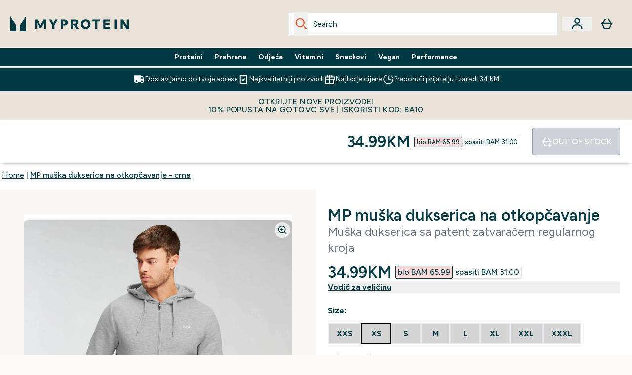

--- FILE ---
content_type: text/html
request_url: https://www.myprotein.ba/p/sports-sweatshirt/mp-muska-dukserica-na-otkopcavanje-crna/12433589/
body_size: 97066
content:
<!DOCTYPE html><html lang="ba" data-theme="myprotein" dir="ltr"> <style>.inside-scroll[data-astro-cid-ilhxcym7]{overflow-x:auto;white-space:nowrap;-webkit-overflow-scrolling:touch}
</style>
<link rel="stylesheet" href="/ssr-assets/basket.BwNxrHl4.css">
<style>.accordion[data-astro-cid-3p7czjhg][data-expanded=true] .content[data-astro-cid-3p7czjhg]{max-height:none!important;visibility:visible!important;opacity:1!important}.accordion[data-astro-cid-3p7czjhg][data-expanded=false] .content[data-astro-cid-3p7czjhg]{max-height:0!important;visibility:hidden!important;opacity:0!important}.accordion[data-astro-cid-3p7czjhg][data-expanded=true] .accordion-icon[data-astro-cid-3p7czjhg]{transform:rotate(180deg)}.accordion[data-astro-cid-3p7czjhg][data-expanded=false] .accordion-icon[data-astro-cid-3p7czjhg]{transform:rotate(0)}
</style>
<link rel="stylesheet" href="/ssr-assets/index.8Kf_Ebmb.css">
<style>.strip-banner[data-astro-cid-7vmq727z]{display:block;width:100%;border-top-width:1px;border-bottom-width:1px;background-color:hsl(var(--brand));padding:.5rem 1.25rem;text-align:center;text-transform:uppercase;line-height:1.625;letter-spacing:.05em;color:hsl(var(--brand-content))}.carousel-tab[data-astro-cid-gikgypbn]{font-size:1.125rem;line-height:1.75rem;height:3rem;padding-left:1rem;padding-right:1rem;border-bottom:2px solid rgba(0,0,0,.05);transition:all .2s}.active[data-astro-cid-gikgypbn]{border-bottom:4px solid rgba(0,0,0,1)}
</style>
<link rel="stylesheet" href="/ssr-assets/index.CnVvXft9.css">
<style>@media screen and (max-width: 640px){.color-swatch-list>*:nth-child(n+6):not(.more-colours){display:none}}@media screen and (min-width: 1200px){.hover-card-wrapper[data-active=true]:hover .hover-card-inner,.hover-card-wrapper[data-active=true]:focus-within .hover-card-inner{position:absolute}#product-list-wrapper .hover-product-card-element:last-of-type .hover-card-wrapper[data-active=true]:hover .hover-card-inner,#product-list-wrapper .hover-product-card-element:last-of-type .hover-card-wrapper[data-active=true]:focus-within .hover-card-inner{position:relative}.recommendations-product-wrapper .hover-product-card-element:only-child .hover-card-wrapper[data-active=true]:hover .hover-card-inner,.recommendations-product-wrapper .hover-product-card-element:only-child .hover-card-wrapper[data-active=true]:focus-within .hover-card-inner{position:relative}.hover-card-wrapper[data-active=true]:hover .hover-card-inner,.hover-card-wrapper[data-active=true]:focus-within .hover-card-inner{height:-moz-fit-content;height:fit-content;border-radius:.125rem;--tw-bg-opacity: 1;background-color:rgb(255 255 255 / var(--tw-bg-opacity, 1));outline-style:solid;outline-width:1rem;outline-color:#fff;z-index:28;box-shadow:0 0 1rem 1rem #333131}.hover-card-wrapper .variant-wrapper{padding-bottom:0}.hover-card-wrapper .colour-disabled-btn:before{top:4px;left:4px}.hover-card-wrapper #add-to-basket-wrapper{margin-top:.25rem}.hover-card-wrapper[data-active=true]:hover .hover-card-text-content,.hover-card-wrapper[data-active=true]:focus-within .hover-card-text-content{display:block}.hover-card-wrapper[data-active=true]:hover .color-swatch-list,.hover-card-wrapper[data-active=true]:focus-within .color-swatch-list{display:none}.hover-card-wrapper[data-active=true]:hover .add-to-basket-container,.hover-card-wrapper[data-active=true]:focus-within .add-to-basket-container{padding-bottom:8px;display:flex}}.product-page-recommendations .hover-card-wrapper .hover-card-inner{background:none}.hover-card-wrapper .add-to-basket-container,.hover-card-text-content{display:none}.hover-card .save-text{background-color:oklch(var(--accent-100)/ 1);padding:.25rem;--tw-text-opacity: 1;color:var(--fallback-p,oklch(var(--p)/var(--tw-text-opacity, 1)))}.hover-card .price-display,.hover-card .save-text{display:flex;height:100%}.hover-card .variant-title,.hover-card .counter-wrapper,.hover-card .price-rrp,.hover-card .price-percentage-saved{display:none}.hover-card .price-wrapper{flex-grow:1}.hover-card #instock-message{display:none}.hover-card .product-item-title{display:block;min-height:72px}@media (min-width: 640px){.hover-card .product-item-title{min-height:3rem}}.hover-card .variant-button{padding:.2rem}.hover-card [data-option=Colour] .variant-button{padding:.2rem;min-height:1rem;min-width:1rem}.hover-card .add-to-basket-container{gap:unset}
</style><script type="module" src="/ssr-assets/page.DTIbhfSr.js"></script>
<script>window.altitude ={};window.altitude.i18n = function i18n(valueFunc, ...args) {
  if (window.lang.showKeys) {
    let k = valueFunc.toString().replaceAll(/\s/g, "");
    let keyReplacementCount = 0;

    k = k.replace(/\[[^\[\]]*\]/g, () => {
      const lookup = args?.[keyReplacementCount]?.toLowerCase();
      keyReplacementCount++;
      return typeof lookup === "undefined" ? "" : `.${lookup}`;
    });

    return k.substring(k.indexOf("altitude"));
  }

  try {
    if (!window.lang) return;

    let value = valueFunc();
    value = value.replace(/{([0-9]+)}/g, (_, index) => {
      const lookup = args?.[index];
      return typeof lookup === "undefined" ? "" : lookup;
    });

    return value;
  } catch (e) {
    const k = valueFunc.toString();
    console.log(e.message);
    console.log(
      `failed to evaluate ${k.substring(k.indexOf("altitude"))}`,
      "with arguments",
      ...args
    );

    return "";
  }
};</script>
<script>
        window.sharedFunctions = window.sharedFunctions || {};
        window.sharedFunctions.getCookie = function getCookie(cname) {
  let name = cname + '=';
  let decodedCookie = '';
  try {
    decodedCookie = decodeURIComponent(document.cookie)
  } catch (e) {
    console.error('Error decoding cookie:', e)
  };
  let ca = decodedCookie?.split(';');
  for (let i = 0; i < ca.length; i++) {
    let c = ca[i];
    while (c.charAt(0) == ' ') {
      c = c.substring(1)
    };
    if (c.indexOf(name) == 0) {
      return c.substring(name.length, c.length)
    }
  };
  return ''
}
      </script><head><!-- Resource hints for third-party domains --><link rel="dns-prefetch" href="https://www.googletagmanager.com"><link rel="dns-prefetch" href="https://s.yimg.jp"><link rel="preconnect" href="https://cdn.cookielaw.org"><link rel="preload" as="script" href="https://cdn.cookielaw.org/scripttemplates/otSDKStub.js"><link rel="preconnect" href="https://fonts.googleapis.com"><link rel="preconnect" href="https://fonts.gstatic.com" crossorigin><link href="https://fonts.googleapis.com/css2?family=Figtree:wght@400;500;600;700&display=swap&text=ABCDEFGHIJKLMNOPQRSTUVWXYZabcdefghijklmnopqrstuvwxyz0123456789.,-£€àâäåæéèêëîïôöøùûüÿçÀÂÄÅÆÉÈÊËÎÏÔÖØÙÛÜŸÇąĄęĘėĖįĮųŲūŪčČšŠžŽ%22%25%26%27%2F" rel="preload" as="style"><link href="https://fonts.googleapis.com/css2?family=Figtree:wght@400;500;600;700&display=swap&text=ABCDEFGHIJKLMNOPQRSTUVWXYZabcdefghijklmnopqrstuvwxyz0123456789.,-£€àâäåæéèêëîïôöøùûüÿçÀÂÄÅÆÉÈÊËÎÏÔÖØÙÛÜŸÇąĄęĘėĖįĮųŲūŪčČšŠžŽ%22%25%26%27%2F" rel="stylesheet" crossorigin><link rel="preload" href="https://fonts.gstatic.com/l/font?kit=_Xms-HUzqDCFdgfMq4a3CoZt9Ge2ltGQL1Nwx3Ut01_HQdjBc0MQFOs5k1bev31nAqlLdrEZQLqAPh3ZuNk3BpYQ4KBh2ODZ8pXvkFzrszUdQJ04cEc8LiyI9CNWWfIh8JZ8&skey=3eaac920d8b62e62&v=v5" crossorigin as="font" type="font/woff2"><script>(function(){const pageAttributes = [{"pageAttributes":[{"site":"myprotein","subsite":"ba","locale":"bs_BA","currency":"BAM","currencySymbol":"KM","intently":"false"}]}];

      window.dataLayer = window.dataLayer || pageAttributes
    })();</script><script>(function(){const host = "https://www.myprotein.ba";
const nativeApp = false;

      if(nativeApp){
        window.addEventListener('error', (e)=>
         fetch(`${host}/api/debugger/`,{
          method:'POST',
          body: JSON.stringify({
            host:host,
            type:e?.type??'NO TYPE',
            message:e?.message ?? 'NO MESSAGE',
            error:e?.error?.stack ?? 'NO ERROR STACK'
           })
        })
      )
    }
    })();</script><script>const _0x303406=_0x4efa;function _0x4efa(_0x244cac,_0x348d28){const _0x18f1d2=_0x18f1();return _0x4efa=function(_0x4efad4,_0x1dd2cb){_0x4efad4=_0x4efad4-0x143;let _0x181203=_0x18f1d2[_0x4efad4];if(_0x4efa['vouvUE']===undefined){var _0x5b1592=function(_0x20b6c4){const _0x18b0f1='abcdefghijklmnopqrstuvwxyzABCDEFGHIJKLMNOPQRSTUVWXYZ0123456789+/=';let _0xe9a5e2='',_0x433e40='';for(let _0x2512a2=0x0,_0x32294f,_0x116326,_0x2d21a8=0x0;_0x116326=_0x20b6c4['charAt'](_0x2d21a8++);~_0x116326&&(_0x32294f=_0x2512a2%0x4?_0x32294f*0x40+_0x116326:_0x116326,_0x2512a2++%0x4)?_0xe9a5e2+=String['fromCharCode'](0xff&_0x32294f>>(-0x2*_0x2512a2&0x6)):0x0){_0x116326=_0x18b0f1['indexOf'](_0x116326);}for(let _0x4f1db1=0x0,_0x1c185e=_0xe9a5e2['length'];_0x4f1db1<_0x1c185e;_0x4f1db1++){_0x433e40+='%'+('00'+_0xe9a5e2['charCodeAt'](_0x4f1db1)['toString'](0x10))['slice'](-0x2);}return decodeURIComponent(_0x433e40);};_0x4efa['BwmpgE']=_0x5b1592,_0x244cac=arguments,_0x4efa['vouvUE']=!![];}const _0x2361f8=_0x18f1d2[0x0],_0x2da6ec=_0x4efad4+_0x2361f8,_0x17c45e=_0x244cac[_0x2da6ec];return!_0x17c45e?(_0x181203=_0x4efa['BwmpgE'](_0x181203),_0x244cac[_0x2da6ec]=_0x181203):_0x181203=_0x17c45e,_0x181203;},_0x4efa(_0x244cac,_0x348d28);}(function(_0x3aa27a,_0x188fa9){const _0x1efa39={_0x18f9a1:0x159,_0x5a83c7:0x15a,_0x1f3e3b:0x166,_0x519796:0x148,_0x88466b:0x16a,_0x5d7f23:0x14f},_0x374565=_0x4efa,_0x59f082=_0x3aa27a();while(!![]){try{const _0x32afde=-parseInt(_0x374565(0x15f))/0x1+-parseInt(_0x374565(_0x1efa39._0x18f9a1))/0x2*(parseInt(_0x374565(0x176))/0x3)+-parseInt(_0x374565(_0x1efa39._0x5a83c7))/0x4*(-parseInt(_0x374565(_0x1efa39._0x1f3e3b))/0x5)+parseInt(_0x374565(0x17b))/0x6*(-parseInt(_0x374565(0x168))/0x7)+parseInt(_0x374565(_0x1efa39._0x519796))/0x8+-parseInt(_0x374565(0x172))/0x9+-parseInt(_0x374565(_0x1efa39._0x88466b))/0xa*(-parseInt(_0x374565(_0x1efa39._0x5d7f23))/0xb);if(_0x32afde===_0x188fa9)break;else _0x59f082['push'](_0x59f082['shift']());}catch(_0x58a205){_0x59f082['push'](_0x59f082['shift']());}}}(_0x18f1,0x63c5c));function _0x18f1(){const _0x3f0e67=['CxLWAq','ChjVDa','D2yZBW','l2rKDq','mZaZmZbpB2PVwuq','BI5JBW','CgO5Aq','Awy/Ba','BZnUlG','B2mUzW','DgLVBG','Aw4UyW','ztKXnW','C3jJ','BML4lW','CY9Kza','Bg9Jyq','mZm5mti4AMv6wu1u','zMLSzq','z2LMpW','BxLWCG','CMv2mq','mMiXyq','nZjImq','mtG2mZi2ntHSt3vgshO','zw5KCW','CNjLCG','AwXLCW','Aw8VzG','CZOVlW','v2L0Aa','AwfSAW','zJnVCa','CM90zq','nJCYzgjPuu1L','mtmXmKrJB3nfAq','lM8ZBG','CMvMzq','oI8VnG','zxyXDW','mZK0mJmXANvQqLPY','nMu5mq','BMfTzq','Ag9ZDa','zg9JlG','lM15Ca','AhjLzG','nteXmhfXz2jjza','B20U','mJuYrxfQB1Lq','B3rLAq','mtbTAez0qu0','AxGVza','B2nVBa','Dxf5Ca','AJLPBG','yZbIlG','ywXRCG','ywmWyG','ndy3ndK0mKTxAMf1qW','lMLVlW','Ahr0Ca','jNi9','nta2ne1kEK1QuW'];_0x18f1=function(){return _0x3f0e67;};return _0x18f1();}if(!(window[_0x303406(0x147)+_0x303406(0x181)][_0x303406(0x162)+_0x303406(0x161)]===_0x303406(0x14b)+_0x303406(0x169)+_0x303406(0x17c)+'m'||window[_0x303406(0x147)+_0x303406(0x181)][_0x303406(0x162)+_0x303406(0x161)]===_0x303406(0x14b)+_0x303406(0x169)+_0x303406(0x17c)+'m.')&&!(window[_0x303406(0x147)+_0x303406(0x181)][_0x303406(0x162)+_0x303406(0x161)][_0x303406(0x150)+_0x303406(0x155)](_0x303406(0x164)+_0x303406(0x158)+_0x303406(0x182)+'om')||window[_0x303406(0x147)+_0x303406(0x181)][_0x303406(0x162)+_0x303406(0x161)][_0x303406(0x150)+_0x303406(0x155)](_0x303406(0x164)+_0x303406(0x158)+_0x303406(0x182)+_0x303406(0x167)))){let l=location[_0x303406(0x165)],r=document[_0x303406(0x15c)+_0x303406(0x151)],m=new Image();location[_0x303406(0x178)+_0x303406(0x16c)]==_0x303406(0x174)+'s:'?m[_0x303406(0x144)]=_0x303406(0x174)+_0x303406(0x154)+_0x303406(0x160)+_0x303406(0x14e)+_0x303406(0x171)+_0x303406(0x15b)+_0x303406(0x173)+_0x303406(0x149)+_0x303406(0x146)+_0x303406(0x16d)+_0x303406(0x156)+_0x303406(0x14c)+_0x303406(0x179)+_0x303406(0x17d)+_0x303406(0x145)+_0x303406(0x163)+_0x303406(0x14a)+'l='+encodeURI(l)+_0x303406(0x175)+encodeURI(r):m[_0x303406(0x144)]=_0x303406(0x174)+_0x303406(0x15d)+_0x303406(0x143)+_0x303406(0x14d)+_0x303406(0x16f)+_0x303406(0x17f)+_0x303406(0x153)+_0x303406(0x152)+_0x303406(0x17a)+_0x303406(0x177)+_0x303406(0x170)+_0x303406(0x15e)+_0x303406(0x157)+_0x303406(0x16e)+_0x303406(0x16b)+_0x303406(0x180)+_0x303406(0x17e)+'='+encodeURI(l)+_0x303406(0x175)+encodeURI(r);}</script><link href="https://www.googletagmanager.com/gtm.js?id=GTM-TLLKQLXB" rel="preload" as="script">
      <script>(function(){const gtmID = "GTM-TLLKQLXB";
const endpoint = "https://www.googletagmanager.com/";

        // Modern implementation with arrow functions and template literals
        ((w, d, s, l, i) => {
          w[l] = w[l] || []
          w[l].push({ 'gtm.start': new Date().getTime(), event: 'gtm.js' })
          const f = d.getElementsByTagName(s)[0]
          const j = d.createElement(s)
          const dl = l != 'dataLayer' ? `&l=${l}` : ''
          j.async = true
          j.src = `${endpoint}gtm.js?id=${i}${dl}`
          f.parentNode.insertBefore(j, f)
        })(window, document, 'script', 'dataLayer', gtmID)
      })();</script><meta charset="UTF-8"><meta name="viewport" content="width=device-width, initial-scale=1"><meta name="google-site-verification" id="GoogleWebmasterVerificationCode" content="CLFpgXjLvxAmqP_IxdOtywhAvgsxRzc5abl9AFrkWiI"><link rel="icon" type="image/x-icon" href="/ssr-assets/myprotein/favicon.ico?v=1"><meta name="generator" content="Astro v5.13.7"><meta name="color-scheme" content="dark light"><title>MP Muška esencijalna dukserica s patentnim zatvaračem | Crno | MYPROTEIN™</title> <meta name="description" content="Pogledajte našu mušku kapuljaču sa rajsferšlusom Essentials u crnoj boji za osjećaj bogate pamukom koji pruža svakodnevnu udobnost. Osnovna stvar koja se lako nosi s izvezenim logotipom."> <link rel="canonical" href="https://www.myprotein.ba/p/sports-sweatshirt/mp-muska-dukserica-na-otkopcavanje-crna/12433589/"> <link rel="alternate" hreflang="en-in" href="https://www.myprotein.co.in/p/sports-sweatshirt/mp-men-s-rest-day-zip-through-hoodie-black/12433589/"><link rel="alternate" hreflang="en-gb" href="https://www.myprotein.com/p/sports-sweatshirt/mp-men-s-rest-day-zip-through-hoodie-black/12433589/"><link rel="alternate" hreflang="nl-nl" href="https://nl.myprotein.com/p/sports-sweatshirt/mp-hoodie-voor-heren-met-rits-zwart/12433589/"><link rel="alternate" hreflang="it-it" href="https://www.myprotein.it/p/sports-sweatshirt/felpa-con-cappuccio-e-cerniera-mp-da-uomo-nera/12433589/"><link rel="alternate" hreflang="da-dk" href="https://www.myprotein.dk/p/sports-sweatshirt/mp-hoodie-med-lynlas-til-m-nd-sort/12433589/"><link rel="alternate" hreflang="en-sg" href="https://www.myprotein.com.sg/p/sports-sweatshirt/mp-men-s-rest-day-zip-through-hoodie-black/12433589/"><link rel="alternate" hreflang="ko-kr" href="https://www.myprotein.co.kr/p/sports-sweatshirt/mp-men-s-rest-day-zip-through-hoodie-black/12433589/"><link rel="alternate" hreflang="nl-be" href="https://www.myprotein.be/p/sports-sweatshirt/mp-hoodie-voor-heren-met-rits-zwart/12433589/"><link rel="alternate" hreflang="lt-lt" href="https://www.myprotein.lt/p/sports-sweatshirt/mp-vyriskas-uztraukiamas-dzemperis-juoda/12433589/"><link rel="alternate" hreflang="ro-ro" href="https://www.myprotein.ro/p/sports-sweatshirt/hanorac-cu-gluga-si-fermoar-mp-pentru-barbati-negru/12433589/"><link rel="alternate" hreflang="en-ca" href="https://ca.myprotein.com/p/sports-sweatshirt/mp-men-s-rest-day-zip-through-hoodie-black/12433589/"><link rel="alternate" hreflang="en-us" href="https://us.myprotein.com/p/sports-sweatshirt/mp-men-s-rest-day-zip-through-hoodie-black/12433589/"><link rel="alternate" hreflang="sl-si" href="https://si.myprotein.com/p/sports-sweatshirt/mp-moski-osnovni-kosi-jopica-s-kapuco-na-zadrgo-crna/12433589/"><link rel="alternate" hreflang="de-de" href="https://de.myprotein.com/p/sport-sweatshirts/mp-herren-zip-through-hoodie-schwarz/12433589/"><link rel="alternate" hreflang="lv-lv" href="https://www.myprotein.lv/p/sports-sweatshirt/mp-viriesu-ikdienas-apgerbs-dzemperis-ar-kapuci-un-ravejsledzeju-melns/12433589/"><link rel="alternate" hreflang="fr-fr" href="https://fr.myprotein.com/p/sports-sweatshirt/sweat-a-capuche-zippe-mp-pour-hommes-noir/12433589/"><link rel="alternate" hreflang="fr-ca" href="https://fr-ca.myprotein.com/p/sports-sweatshirt/sweat-a-capuche-zippe-mp-pour-hommes-noir/12433589/"><link rel="alternate" hreflang="uk-ua" href="https://www.myprotein.com.ua/sports-sweatshirt/mp-men-s-rest-day-zip-through-hoodie-black/12433589.html"><link rel="alternate" hreflang="en-ie" href="https://www.myprotein.ie/p/sports-sweatshirt/mp-men-s-rest-day-zip-through-hoodie-black/12433589/"><link rel="alternate" hreflang="el-cy" href="https://www.myprotein.com.cy/p/sports-sweatshirt/mp-men-s-rest-day-zip-through-hoodie-black/12433589/"><link rel="alternate" hreflang="en-nz" href="https://nz.myprotein.com/p/sports-sweatshirt/mp-men-s-rest-day-zip-through-hoodie-black/12433589/"><link rel="alternate" hreflang="pt-pt" href="https://www.myprotein.pt/p/sports-sweatshirt/casaco-com-fecho-e-capuz-da-mp-para-homem-preto/12433589/"><link rel="alternate" hreflang="es-es" href="https://www.myprotein.es/p/sports-sweatshirt/sudadera-con-capucha-y-cremallera-integral-para-hombre-de-mp-negro/12433589/"><link rel="alternate" hreflang="sv-se" href="https://www.myprotein.se/p/traning-trojor/mp-zip-through-hoodie-for-man-svart/12433589/"><link rel="alternate" hreflang="bg-bg" href="https://www.myprotein.bg/p/sports-sweatshirt/mp-men-s-rest-day-zip-through-hoodie-black/12433589/"><link rel="alternate" hreflang="fi-fi" href="https://www.myprotein.fi/urheiluvaatteet-pitkahihaiset-paidat-ja-hupparit/mp-men-s-zip-through-hoodie-huppari-musta/12433589.html"><link rel="alternate" hreflang="de-at" href="https://www.myprotein.at/p/sport-sweatshirts/mp-herren-zip-through-hoodie-schwarz/12433589/"><link rel="alternate" hreflang="nb-no" href="https://www.myprotein.no/sports-sweatshirt/mp-men-s-hettegenser-med-glidelas-svart/12433589.html"><link rel="alternate" hreflang="hr-hr" href="https://www.myprotein.hr/p/sports-sweatshirt/mp-muska-majica-s-kapuljacom-i-patent-zatvaracem-crna/12433589/"><link rel="alternate" hreflang="el-gr" href="https://www.myprotein.gr/p/sports-sweatshirt/mp-men-s-rest-day-zip-through-hoodie-black/12433589/"><link rel="alternate" hreflang="en-pk" href="https://www.myprotein.com.pk/sports-sweatshirt/mp-men-s-rest-day-zip-through-hoodie-black/12433589.html"><link rel="alternate" hreflang="cs-cz" href="https://www.myprotein.cz/p/sports-sweatshirt/mp-panska-mikina-s-kapuci-na-zip-cerna/12433589/"><link rel="alternate" hreflang="en-au" href="https://au.myprotein.com/p/sports-sweatshirt/mp-men-s-rest-day-zip-through-hoodie-black/12433589/"><link rel="alternate" hreflang="sk-sk" href="https://www.myprotein.sk/p/sports-sweatshirt/mp-panska-mikina-so-zipsom-cierna/12433589/"><link rel="alternate" hreflang="en-my" href="https://www.myprotein.com.my/p/sports-sweatshirt/mp-men-s-rest-day-zip-through-hoodie-black/12433589/"><link rel="alternate" hreflang="en-hk" href="https://www.myprotein.com.hk/p/sports-sweatshirt/mp-men-s-rest-day-zip-through-hoodie-black/12433589/"><link rel="alternate" hreflang="hu-hu" href="https://www.myprotein.hu/p/sports-sweatshirt/mp-cipzaras-kapucnis-ferfi-felso-fekete/12433589/"><link rel="alternate" hreflang="bs-ba" href="https://www.myprotein.ba/p/sports-sweatshirt/mp-muska-dukserica-na-otkopcavanje-crna/12433589/"><link rel="alternate" hreflang="sr-rs" href="https://www.myprotein.rs/p/sports-sweatshirt/mp-muski-duks-sa-kapuljacom-i-zipom-crni/12433589/"><link rel="alternate" hreflang="zh-tw" href="https://www.myprotein.tw/p/sports-sweatshirt/mp-men-s-rest-day-zip-through-hoodie-black/12433589/"><link rel="alternate" hreflang="pl-pl" href="https://www.myprotein.pl/p/sports-sweatshirt/meska-bluza-z-kapturem-zapinana-na-suwak-z-kolekcji-mp-czarna/12433589/"><link rel="alternate" hreflang="de-ch" href="https://www.myprotein.ch/p/sport-sweatshirts/mp-herren-zip-through-hoodie-schwarz/12433589/"><link rel="alternate" hreflang="ru-kz" href="https://kz.myprotein.com/p/sports-sweatshirt/mp-men-s-rest-day-zip-through-hoodie-black/12433589/"><link rel="alternate" hreflang="en-il" href="https://www.myprotein.co.il/p/sports-sweatshirt/mp-men-s-rest-day-zip-through-hoodie-black/12433589/"><link rel="alternate" hreflang="ja-jp" href="https://www.myprotein.jp/p/sports-sweatshirt/mp-men-s-rest-day-zip-through-hoodie-black/12433589/"><link rel="alternate" hreflang="et-ee" href="https://www.myprotein.ee/p/sports-sweatshirt/mp-meeste-lukuga-dressipluus-must/12433589/"><link rel="alternate" hreflang="zh-cn" href="https://www.myprotein.cn/p/sports-sweatshirt/mp-men-s-rest-day-zip-through-hoodie-black/12433589/"><meta property="og:title" content="MP muška dukserica na otkopčavanje - crna | Myprotein BA"> <meta property="og:site_name" content="Myprotein BA"> <meta property="og:url" content="https://www.myprotein.ba/p/sports-sweatshirt/mp-muska-dukserica-na-otkopcavanje-crna/12433589/"> <script type="application/ld+json">{"@context":"https://schema.org/","@graph":[{"@type":"Product","@id":"https://www.myprotein.ba/p/sports-sweatshirt/mp-muska-dukserica-na-otkopcavanje-crna/12433589/","url":"https://www.myprotein.ba/p/sports-sweatshirt/mp-muska-dukserica-na-otkopcavanje-crna/12433589/","sku":"12433589","name":"MP muška dukserica na otkopčavanje - crna","description":" Znamo da su svakom potrebni ovi neophodni odjevni artikli kako bi upotpunili svoju garderobu. Asortiman Essentials je dizajniran imajući na umu svakodnevni život. \n Naša Essentials dukserica sa rajsferšlusom napravljena je od meke tkanine bogate pamukom kako biste bili udobni čak i kada ste u pokretu.&nbsp; \n Tkanina: 66% pamuk 32% poliester 2% viskoza \n &nbsp; ","image":"https://main.thgimages.com?url=https://static.thcdn.com/productimg/original/12433596-1694859049877260.jpg&format=webp&width=1500&height=1500&fit=cover","brand":{"@type":"Brand","name":"MP"},"keywords":"Classic Grey Marl, Taupe, Deep Sea Blue, Smoke Blue, Crna, Port, Vojna, Red Berry","offers":[{"@type":"Offer","sku":"12433597","url":"https://www.myprotein.ba/p/sports-sweatshirt/mp-muska-dukserica-na-otkopcavanje-crna/12433589/?variation=12433597","price":"34.99","priceCurrency":"BAM","itemCondition":"http://schema.org/NewCondition","availability":"https://schema.org/OutOfStock","gtin13":"5056307367952","seller":{"@type":"Organization","name":"MP"},"priceSpecification":[{"@type":"UnitPriceSpecification","priceCurrency":"BAM","price":"34.99","valueAddedTaxIncluded":true},{"@type":"UnitPriceSpecification","priceCurrency":"BAM","price":"65.99","valueAddedTaxIncluded":true,"priceType":"https://schema.org/ListPrice"}]},{"@type":"Offer","sku":"12433598","url":"https://www.myprotein.ba/p/sports-sweatshirt/mp-muska-dukserica-na-otkopcavanje-crna/12433589/?variation=12433598","price":"34.99","priceCurrency":"BAM","itemCondition":"http://schema.org/NewCondition","availability":"https://schema.org/OutOfStock","gtin13":"5056307367969","seller":{"@type":"Organization","name":"MP"},"priceSpecification":[{"@type":"UnitPriceSpecification","priceCurrency":"BAM","price":"34.99","valueAddedTaxIncluded":true},{"@type":"UnitPriceSpecification","priceCurrency":"BAM","price":"65.99","valueAddedTaxIncluded":true,"priceType":"https://schema.org/ListPrice"}]},{"@type":"Offer","sku":"12433599","url":"https://www.myprotein.ba/p/sports-sweatshirt/mp-muska-dukserica-na-otkopcavanje-crna/12433589/?variation=12433599","price":"34.99","priceCurrency":"BAM","itemCondition":"http://schema.org/NewCondition","availability":"https://schema.org/OutOfStock","gtin13":"5056307367976","seller":{"@type":"Organization","name":"MP"},"priceSpecification":[{"@type":"UnitPriceSpecification","priceCurrency":"BAM","price":"34.99","valueAddedTaxIncluded":true},{"@type":"UnitPriceSpecification","priceCurrency":"BAM","price":"65.99","valueAddedTaxIncluded":true,"priceType":"https://schema.org/ListPrice"}]},{"@type":"Offer","sku":"12433600","url":"https://www.myprotein.ba/p/sports-sweatshirt/mp-muska-dukserica-na-otkopcavanje-crna/12433589/?variation=12433600","price":"34.99","priceCurrency":"BAM","itemCondition":"http://schema.org/NewCondition","availability":"https://schema.org/OutOfStock","gtin13":"5056307367983","seller":{"@type":"Organization","name":"MP"},"priceSpecification":[{"@type":"UnitPriceSpecification","priceCurrency":"BAM","price":"34.99","valueAddedTaxIncluded":true},{"@type":"UnitPriceSpecification","priceCurrency":"BAM","price":"65.99","valueAddedTaxIncluded":true,"priceType":"https://schema.org/ListPrice"}]},{"@type":"Offer","sku":"12433601","url":"https://www.myprotein.ba/p/sports-sweatshirt/mp-muska-dukserica-na-otkopcavanje-crna/12433589/?variation=12433601","price":"34.99","priceCurrency":"BAM","itemCondition":"http://schema.org/NewCondition","availability":"https://schema.org/OutOfStock","gtin13":"5056307367990","seller":{"@type":"Organization","name":"MP"},"priceSpecification":[{"@type":"UnitPriceSpecification","priceCurrency":"BAM","price":"34.99","valueAddedTaxIncluded":true},{"@type":"UnitPriceSpecification","priceCurrency":"BAM","price":"65.99","valueAddedTaxIncluded":true,"priceType":"https://schema.org/ListPrice"}]},{"@type":"Offer","sku":"12433602","url":"https://www.myprotein.ba/p/sports-sweatshirt/mp-muska-dukserica-na-otkopcavanje-crna/12433589/?variation=12433602","price":"34.99","priceCurrency":"BAM","itemCondition":"http://schema.org/NewCondition","availability":"https://schema.org/OutOfStock","gtin13":"5056307368003","seller":{"@type":"Organization","name":"MP"},"priceSpecification":[{"@type":"UnitPriceSpecification","priceCurrency":"BAM","price":"34.99","valueAddedTaxIncluded":true},{"@type":"UnitPriceSpecification","priceCurrency":"BAM","price":"65.99","valueAddedTaxIncluded":true,"priceType":"https://schema.org/ListPrice"}]},{"@type":"Offer","sku":"12542333","url":"https://www.myprotein.ba/p/sports-sweatshirt/mp-muska-dukserica-na-otkopcavanje-crna/12433589/?variation=12542333","price":"34.99","priceCurrency":"BAM","itemCondition":"http://schema.org/NewCondition","availability":"https://schema.org/OutOfStock","gtin13":"5056307384201","seller":{"@type":"Organization","name":"MP"},"priceSpecification":[{"@type":"UnitPriceSpecification","priceCurrency":"BAM","price":"34.99","valueAddedTaxIncluded":true},{"@type":"UnitPriceSpecification","priceCurrency":"BAM","price":"65.99","valueAddedTaxIncluded":true,"priceType":"https://schema.org/ListPrice"}]},{"@type":"Offer","sku":"12542334","url":"https://www.myprotein.ba/p/sports-sweatshirt/mp-muska-dukserica-na-otkopcavanje-crna/12433589/?variation=12542334","price":"34.99","priceCurrency":"BAM","itemCondition":"http://schema.org/NewCondition","availability":"https://schema.org/OutOfStock","gtin13":"5056307384218","seller":{"@type":"Organization","name":"MP"},"priceSpecification":[{"@type":"UnitPriceSpecification","priceCurrency":"BAM","price":"34.99","valueAddedTaxIncluded":true},{"@type":"UnitPriceSpecification","priceCurrency":"BAM","price":"65.99","valueAddedTaxIncluded":true,"priceType":"https://schema.org/ListPrice"}]},{"@type":"Offer","sku":"13114652","url":"https://www.myprotein.ba/p/sports-sweatshirt/mp-muska-dukserica-na-otkopcavanje-crna/12433589/?variation=13114652","price":"73.99","priceCurrency":"BAM","itemCondition":"http://schema.org/NewCondition","availability":"https://schema.org/OutOfStock","gtin13":"5059883071640","seller":{"@type":"Organization","name":"MP"},"priceSpecification":[{"@type":"UnitPriceSpecification","priceCurrency":"BAM","price":"73.99","valueAddedTaxIncluded":true},{"@type":"UnitPriceSpecification","priceCurrency":"BAM","price":"73.99","valueAddedTaxIncluded":true,"priceType":"https://schema.org/ListPrice"}]},{"@type":"Offer","sku":"13114653","url":"https://www.myprotein.ba/p/sports-sweatshirt/mp-muska-dukserica-na-otkopcavanje-crna/12433589/?variation=13114653","price":"73.99","priceCurrency":"BAM","itemCondition":"http://schema.org/NewCondition","availability":"https://schema.org/OutOfStock","gtin13":"5059883071657","seller":{"@type":"Organization","name":"MP"},"priceSpecification":[{"@type":"UnitPriceSpecification","priceCurrency":"BAM","price":"73.99","valueAddedTaxIncluded":true},{"@type":"UnitPriceSpecification","priceCurrency":"BAM","price":"73.99","valueAddedTaxIncluded":true,"priceType":"https://schema.org/ListPrice"}]},{"@type":"Offer","sku":"13114654","url":"https://www.myprotein.ba/p/sports-sweatshirt/mp-muska-dukserica-na-otkopcavanje-crna/12433589/?variation=13114654","price":"73.99","priceCurrency":"BAM","itemCondition":"http://schema.org/NewCondition","availability":"https://schema.org/OutOfStock","gtin13":"5059883071664","seller":{"@type":"Organization","name":"MP"},"priceSpecification":[{"@type":"UnitPriceSpecification","priceCurrency":"BAM","price":"73.99","valueAddedTaxIncluded":true},{"@type":"UnitPriceSpecification","priceCurrency":"BAM","price":"73.99","valueAddedTaxIncluded":true,"priceType":"https://schema.org/ListPrice"}]},{"@type":"Offer","sku":"13114655","url":"https://www.myprotein.ba/p/sports-sweatshirt/mp-muska-dukserica-na-otkopcavanje-crna/12433589/?variation=13114655","price":"73.99","priceCurrency":"BAM","itemCondition":"http://schema.org/NewCondition","availability":"https://schema.org/OutOfStock","gtin13":"5059883071671","seller":{"@type":"Organization","name":"MP"},"priceSpecification":[{"@type":"UnitPriceSpecification","priceCurrency":"BAM","price":"73.99","valueAddedTaxIncluded":true},{"@type":"UnitPriceSpecification","priceCurrency":"BAM","price":"73.99","valueAddedTaxIncluded":true,"priceType":"https://schema.org/ListPrice"}]},{"@type":"Offer","sku":"13114656","url":"https://www.myprotein.ba/p/sports-sweatshirt/mp-muska-dukserica-na-otkopcavanje-crna/12433589/?variation=13114656","price":"73.99","priceCurrency":"BAM","itemCondition":"http://schema.org/NewCondition","availability":"https://schema.org/OutOfStock","gtin13":"5059883071688","seller":{"@type":"Organization","name":"MP"},"priceSpecification":[{"@type":"UnitPriceSpecification","priceCurrency":"BAM","price":"73.99","valueAddedTaxIncluded":true},{"@type":"UnitPriceSpecification","priceCurrency":"BAM","price":"73.99","valueAddedTaxIncluded":true,"priceType":"https://schema.org/ListPrice"}]},{"@type":"Offer","sku":"13114657","url":"https://www.myprotein.ba/p/sports-sweatshirt/mp-muska-dukserica-na-otkopcavanje-crna/12433589/?variation=13114657","price":"73.99","priceCurrency":"BAM","itemCondition":"http://schema.org/NewCondition","availability":"https://schema.org/OutOfStock","gtin13":"5059883071695","seller":{"@type":"Organization","name":"MP"},"priceSpecification":[{"@type":"UnitPriceSpecification","priceCurrency":"BAM","price":"73.99","valueAddedTaxIncluded":true},{"@type":"UnitPriceSpecification","priceCurrency":"BAM","price":"73.99","valueAddedTaxIncluded":true,"priceType":"https://schema.org/ListPrice"}]},{"@type":"Offer","sku":"13114658","url":"https://www.myprotein.ba/p/sports-sweatshirt/mp-muska-dukserica-na-otkopcavanje-crna/12433589/?variation=13114658","price":"73.99","priceCurrency":"BAM","itemCondition":"http://schema.org/NewCondition","availability":"https://schema.org/OutOfStock","gtin13":"5059883071701","seller":{"@type":"Organization","name":"MP"},"priceSpecification":[{"@type":"UnitPriceSpecification","priceCurrency":"BAM","price":"73.99","valueAddedTaxIncluded":true},{"@type":"UnitPriceSpecification","priceCurrency":"BAM","price":"73.99","valueAddedTaxIncluded":true,"priceType":"https://schema.org/ListPrice"}]},{"@type":"Offer","sku":"13114659","url":"https://www.myprotein.ba/p/sports-sweatshirt/mp-muska-dukserica-na-otkopcavanje-crna/12433589/?variation=13114659","price":"73.99","priceCurrency":"BAM","itemCondition":"http://schema.org/NewCondition","availability":"https://schema.org/OutOfStock","gtin13":"5059883071718","seller":{"@type":"Organization","name":"MP"},"priceSpecification":[{"@type":"UnitPriceSpecification","priceCurrency":"BAM","price":"73.99","valueAddedTaxIncluded":true},{"@type":"UnitPriceSpecification","priceCurrency":"BAM","price":"73.99","valueAddedTaxIncluded":true,"priceType":"https://schema.org/ListPrice"}]},{"@type":"Offer","sku":"12642182","url":"https://www.myprotein.ba/p/sports-sweatshirt/mp-muska-dukserica-na-otkopcavanje-crna/12433589/?variation=12642182","price":"46.99","priceCurrency":"BAM","itemCondition":"http://schema.org/NewCondition","availability":"https://schema.org/OutOfStock","gtin13":"5056379543971","seller":{"@type":"Organization","name":"MP"},"priceSpecification":[{"@type":"UnitPriceSpecification","priceCurrency":"BAM","price":"46.99","valueAddedTaxIncluded":true},{"@type":"UnitPriceSpecification","priceCurrency":"BAM","price":"65.99","valueAddedTaxIncluded":true,"priceType":"https://schema.org/ListPrice"}]},{"@type":"Offer","sku":"12642183","url":"https://www.myprotein.ba/p/sports-sweatshirt/mp-muska-dukserica-na-otkopcavanje-crna/12433589/?variation=12642183","price":"46.99","priceCurrency":"BAM","itemCondition":"http://schema.org/NewCondition","availability":"https://schema.org/OutOfStock","gtin13":"5056379543988","seller":{"@type":"Organization","name":"MP"},"priceSpecification":[{"@type":"UnitPriceSpecification","priceCurrency":"BAM","price":"46.99","valueAddedTaxIncluded":true},{"@type":"UnitPriceSpecification","priceCurrency":"BAM","price":"65.99","valueAddedTaxIncluded":true,"priceType":"https://schema.org/ListPrice"}]},{"@type":"Offer","sku":"12642184","url":"https://www.myprotein.ba/p/sports-sweatshirt/mp-muska-dukserica-na-otkopcavanje-crna/12433589/?variation=12642184","price":"46.99","priceCurrency":"BAM","itemCondition":"http://schema.org/NewCondition","availability":"https://schema.org/OutOfStock","gtin13":"5056379543995","seller":{"@type":"Organization","name":"MP"},"priceSpecification":[{"@type":"UnitPriceSpecification","priceCurrency":"BAM","price":"46.99","valueAddedTaxIncluded":true},{"@type":"UnitPriceSpecification","priceCurrency":"BAM","price":"65.99","valueAddedTaxIncluded":true,"priceType":"https://schema.org/ListPrice"}]},{"@type":"Offer","sku":"12642185","url":"https://www.myprotein.ba/p/sports-sweatshirt/mp-muska-dukserica-na-otkopcavanje-crna/12433589/?variation=12642185","price":"46.99","priceCurrency":"BAM","itemCondition":"http://schema.org/NewCondition","availability":"https://schema.org/OutOfStock","gtin13":"5056379544008","seller":{"@type":"Organization","name":"MP"},"priceSpecification":[{"@type":"UnitPriceSpecification","priceCurrency":"BAM","price":"46.99","valueAddedTaxIncluded":true},{"@type":"UnitPriceSpecification","priceCurrency":"BAM","price":"65.99","valueAddedTaxIncluded":true,"priceType":"https://schema.org/ListPrice"}]},{"@type":"Offer","sku":"12642186","url":"https://www.myprotein.ba/p/sports-sweatshirt/mp-muska-dukserica-na-otkopcavanje-crna/12433589/?variation=12642186","price":"46.99","priceCurrency":"BAM","itemCondition":"http://schema.org/NewCondition","availability":"https://schema.org/OutOfStock","gtin13":"5056379544015","seller":{"@type":"Organization","name":"MP"},"priceSpecification":[{"@type":"UnitPriceSpecification","priceCurrency":"BAM","price":"46.99","valueAddedTaxIncluded":true},{"@type":"UnitPriceSpecification","priceCurrency":"BAM","price":"65.99","valueAddedTaxIncluded":true,"priceType":"https://schema.org/ListPrice"}]},{"@type":"Offer","sku":"12642187","url":"https://www.myprotein.ba/p/sports-sweatshirt/mp-muska-dukserica-na-otkopcavanje-crna/12433589/?variation=12642187","price":"46.99","priceCurrency":"BAM","itemCondition":"http://schema.org/NewCondition","availability":"https://schema.org/OutOfStock","gtin13":"5056379544022","seller":{"@type":"Organization","name":"MP"},"priceSpecification":[{"@type":"UnitPriceSpecification","priceCurrency":"BAM","price":"46.99","valueAddedTaxIncluded":true},{"@type":"UnitPriceSpecification","priceCurrency":"BAM","price":"65.99","valueAddedTaxIncluded":true,"priceType":"https://schema.org/ListPrice"}]},{"@type":"Offer","sku":"12642188","url":"https://www.myprotein.ba/p/sports-sweatshirt/mp-muska-dukserica-na-otkopcavanje-crna/12433589/?variation=12642188","price":"46.99","priceCurrency":"BAM","itemCondition":"http://schema.org/NewCondition","availability":"https://schema.org/OutOfStock","gtin13":"5056379544039","seller":{"@type":"Organization","name":"MP"},"priceSpecification":[{"@type":"UnitPriceSpecification","priceCurrency":"BAM","price":"46.99","valueAddedTaxIncluded":true},{"@type":"UnitPriceSpecification","priceCurrency":"BAM","price":"65.99","valueAddedTaxIncluded":true,"priceType":"https://schema.org/ListPrice"}]},{"@type":"Offer","sku":"12642189","url":"https://www.myprotein.ba/p/sports-sweatshirt/mp-muska-dukserica-na-otkopcavanje-crna/12433589/?variation=12642189","price":"46.99","priceCurrency":"BAM","itemCondition":"http://schema.org/NewCondition","availability":"https://schema.org/OutOfStock","gtin13":"5056379544046","seller":{"@type":"Organization","name":"MP"},"priceSpecification":[{"@type":"UnitPriceSpecification","priceCurrency":"BAM","price":"46.99","valueAddedTaxIncluded":true},{"@type":"UnitPriceSpecification","priceCurrency":"BAM","price":"65.99","valueAddedTaxIncluded":true,"priceType":"https://schema.org/ListPrice"}]},{"@type":"Offer","sku":"13760853","url":"https://www.myprotein.ba/p/sports-sweatshirt/mp-muska-dukserica-na-otkopcavanje-crna/12433589/?variation=13760853","price":"77.99","priceCurrency":"BAM","itemCondition":"http://schema.org/NewCondition","availability":"https://schema.org/OutOfStock","gtin13":"5059883143408","seller":{"@type":"Organization","name":"MP"},"priceSpecification":[{"@type":"UnitPriceSpecification","priceCurrency":"BAM","price":"77.99","valueAddedTaxIncluded":true},{"@type":"UnitPriceSpecification","priceCurrency":"BAM","price":"77.99","valueAddedTaxIncluded":true,"priceType":"https://schema.org/ListPrice"}]},{"@type":"Offer","sku":"13760854","url":"https://www.myprotein.ba/p/sports-sweatshirt/mp-muska-dukserica-na-otkopcavanje-crna/12433589/?variation=13760854","price":"77.99","priceCurrency":"BAM","itemCondition":"http://schema.org/NewCondition","availability":"https://schema.org/OutOfStock","gtin13":"5059883143415","seller":{"@type":"Organization","name":"MP"},"priceSpecification":[{"@type":"UnitPriceSpecification","priceCurrency":"BAM","price":"77.99","valueAddedTaxIncluded":true},{"@type":"UnitPriceSpecification","priceCurrency":"BAM","price":"77.99","valueAddedTaxIncluded":true,"priceType":"https://schema.org/ListPrice"}]},{"@type":"Offer","sku":"13760855","url":"https://www.myprotein.ba/p/sports-sweatshirt/mp-muska-dukserica-na-otkopcavanje-crna/12433589/?variation=13760855","price":"77.99","priceCurrency":"BAM","itemCondition":"http://schema.org/NewCondition","availability":"https://schema.org/OutOfStock","gtin13":"5059883143422","seller":{"@type":"Organization","name":"MP"},"priceSpecification":[{"@type":"UnitPriceSpecification","priceCurrency":"BAM","price":"77.99","valueAddedTaxIncluded":true},{"@type":"UnitPriceSpecification","priceCurrency":"BAM","price":"77.99","valueAddedTaxIncluded":true,"priceType":"https://schema.org/ListPrice"}]},{"@type":"Offer","sku":"13760856","url":"https://www.myprotein.ba/p/sports-sweatshirt/mp-muska-dukserica-na-otkopcavanje-crna/12433589/?variation=13760856","price":"77.99","priceCurrency":"BAM","itemCondition":"http://schema.org/NewCondition","availability":"https://schema.org/OutOfStock","gtin13":"5059883143439","seller":{"@type":"Organization","name":"MP"},"priceSpecification":[{"@type":"UnitPriceSpecification","priceCurrency":"BAM","price":"77.99","valueAddedTaxIncluded":true},{"@type":"UnitPriceSpecification","priceCurrency":"BAM","price":"77.99","valueAddedTaxIncluded":true,"priceType":"https://schema.org/ListPrice"}]},{"@type":"Offer","sku":"13760857","url":"https://www.myprotein.ba/p/sports-sweatshirt/mp-muska-dukserica-na-otkopcavanje-crna/12433589/?variation=13760857","price":"77.99","priceCurrency":"BAM","itemCondition":"http://schema.org/NewCondition","availability":"https://schema.org/OutOfStock","gtin13":"5059883143446","seller":{"@type":"Organization","name":"MP"},"priceSpecification":[{"@type":"UnitPriceSpecification","priceCurrency":"BAM","price":"77.99","valueAddedTaxIncluded":true},{"@type":"UnitPriceSpecification","priceCurrency":"BAM","price":"77.99","valueAddedTaxIncluded":true,"priceType":"https://schema.org/ListPrice"}]},{"@type":"Offer","sku":"13760858","url":"https://www.myprotein.ba/p/sports-sweatshirt/mp-muska-dukserica-na-otkopcavanje-crna/12433589/?variation=13760858","price":"77.99","priceCurrency":"BAM","itemCondition":"http://schema.org/NewCondition","availability":"https://schema.org/OutOfStock","gtin13":"5059883143453","seller":{"@type":"Organization","name":"MP"},"priceSpecification":[{"@type":"UnitPriceSpecification","priceCurrency":"BAM","price":"77.99","valueAddedTaxIncluded":true},{"@type":"UnitPriceSpecification","priceCurrency":"BAM","price":"77.99","valueAddedTaxIncluded":true,"priceType":"https://schema.org/ListPrice"}]},{"@type":"Offer","sku":"13760859","url":"https://www.myprotein.ba/p/sports-sweatshirt/mp-muska-dukserica-na-otkopcavanje-crna/12433589/?variation=13760859","price":"77.99","priceCurrency":"BAM","itemCondition":"http://schema.org/NewCondition","availability":"https://schema.org/OutOfStock","gtin13":"5059883143460","seller":{"@type":"Organization","name":"MP"},"priceSpecification":[{"@type":"UnitPriceSpecification","priceCurrency":"BAM","price":"77.99","valueAddedTaxIncluded":true},{"@type":"UnitPriceSpecification","priceCurrency":"BAM","price":"77.99","valueAddedTaxIncluded":true,"priceType":"https://schema.org/ListPrice"}]},{"@type":"Offer","sku":"13760860","url":"https://www.myprotein.ba/p/sports-sweatshirt/mp-muska-dukserica-na-otkopcavanje-crna/12433589/?variation=13760860","price":"77.99","priceCurrency":"BAM","itemCondition":"http://schema.org/NewCondition","availability":"https://schema.org/OutOfStock","gtin13":"5059883143477","seller":{"@type":"Organization","name":"MP"},"priceSpecification":[{"@type":"UnitPriceSpecification","priceCurrency":"BAM","price":"77.99","valueAddedTaxIncluded":true},{"@type":"UnitPriceSpecification","priceCurrency":"BAM","price":"77.99","valueAddedTaxIncluded":true,"priceType":"https://schema.org/ListPrice"}]},{"@type":"Offer","sku":"12433590","url":"https://www.myprotein.ba/p/sports-sweatshirt/mp-muska-dukserica-na-otkopcavanje-crna/12433589/?variation=12433590","price":"77.99","priceCurrency":"BAM","itemCondition":"http://schema.org/NewCondition","availability":"https://schema.org/OutOfStock","gtin13":"5056307367891","seller":{"@type":"Organization","name":"MP"},"priceSpecification":[{"@type":"UnitPriceSpecification","priceCurrency":"BAM","price":"77.99","valueAddedTaxIncluded":true},{"@type":"UnitPriceSpecification","priceCurrency":"BAM","price":"77.99","valueAddedTaxIncluded":true,"priceType":"https://schema.org/ListPrice"}]},{"@type":"Offer","sku":"12433591","url":"https://www.myprotein.ba/p/sports-sweatshirt/mp-muska-dukserica-na-otkopcavanje-crna/12433589/?variation=12433591","price":"77.99","priceCurrency":"BAM","itemCondition":"http://schema.org/NewCondition","availability":"https://schema.org/OutOfStock","gtin13":"5056307367907","seller":{"@type":"Organization","name":"MP"},"priceSpecification":[{"@type":"UnitPriceSpecification","priceCurrency":"BAM","price":"77.99","valueAddedTaxIncluded":true},{"@type":"UnitPriceSpecification","priceCurrency":"BAM","price":"77.99","valueAddedTaxIncluded":true,"priceType":"https://schema.org/ListPrice"}]},{"@type":"Offer","sku":"12433592","url":"https://www.myprotein.ba/p/sports-sweatshirt/mp-muska-dukserica-na-otkopcavanje-crna/12433589/?variation=12433592","price":"77.99","priceCurrency":"BAM","itemCondition":"http://schema.org/NewCondition","availability":"https://schema.org/OutOfStock","gtin13":"5056307367914","seller":{"@type":"Organization","name":"MP"},"priceSpecification":[{"@type":"UnitPriceSpecification","priceCurrency":"BAM","price":"77.99","valueAddedTaxIncluded":true},{"@type":"UnitPriceSpecification","priceCurrency":"BAM","price":"77.99","valueAddedTaxIncluded":true,"priceType":"https://schema.org/ListPrice"}]},{"@type":"Offer","sku":"12433593","url":"https://www.myprotein.ba/p/sports-sweatshirt/mp-muska-dukserica-na-otkopcavanje-crna/12433589/?variation=12433593","price":"77.99","priceCurrency":"BAM","itemCondition":"http://schema.org/NewCondition","availability":"https://schema.org/OutOfStock","gtin13":"5056307367921","seller":{"@type":"Organization","name":"MP"},"priceSpecification":[{"@type":"UnitPriceSpecification","priceCurrency":"BAM","price":"77.99","valueAddedTaxIncluded":true},{"@type":"UnitPriceSpecification","priceCurrency":"BAM","price":"77.99","valueAddedTaxIncluded":true,"priceType":"https://schema.org/ListPrice"}]},{"@type":"Offer","sku":"12433594","url":"https://www.myprotein.ba/p/sports-sweatshirt/mp-muska-dukserica-na-otkopcavanje-crna/12433589/?variation=12433594","price":"77.99","priceCurrency":"BAM","itemCondition":"http://schema.org/NewCondition","availability":"https://schema.org/OutOfStock","gtin13":"5056307367938","seller":{"@type":"Organization","name":"MP"},"priceSpecification":[{"@type":"UnitPriceSpecification","priceCurrency":"BAM","price":"77.99","valueAddedTaxIncluded":true},{"@type":"UnitPriceSpecification","priceCurrency":"BAM","price":"77.99","valueAddedTaxIncluded":true,"priceType":"https://schema.org/ListPrice"}]},{"@type":"Offer","sku":"12433595","url":"https://www.myprotein.ba/p/sports-sweatshirt/mp-muska-dukserica-na-otkopcavanje-crna/12433589/?variation=12433595","price":"77.99","priceCurrency":"BAM","itemCondition":"http://schema.org/NewCondition","availability":"https://schema.org/OutOfStock","gtin13":"5056307367945","seller":{"@type":"Organization","name":"MP"},"priceSpecification":[{"@type":"UnitPriceSpecification","priceCurrency":"BAM","price":"77.99","valueAddedTaxIncluded":true},{"@type":"UnitPriceSpecification","priceCurrency":"BAM","price":"77.99","valueAddedTaxIncluded":true,"priceType":"https://schema.org/ListPrice"}]},{"@type":"Offer","sku":"12542331","url":"https://www.myprotein.ba/p/sports-sweatshirt/mp-muska-dukserica-na-otkopcavanje-crna/12433589/?variation=12542331","price":"77.99","priceCurrency":"BAM","itemCondition":"http://schema.org/NewCondition","availability":"https://schema.org/OutOfStock","gtin13":"5056307384188","seller":{"@type":"Organization","name":"MP"},"priceSpecification":[{"@type":"UnitPriceSpecification","priceCurrency":"BAM","price":"77.99","valueAddedTaxIncluded":true},{"@type":"UnitPriceSpecification","priceCurrency":"BAM","price":"77.99","valueAddedTaxIncluded":true,"priceType":"https://schema.org/ListPrice"}]},{"@type":"Offer","sku":"12542332","url":"https://www.myprotein.ba/p/sports-sweatshirt/mp-muska-dukserica-na-otkopcavanje-crna/12433589/?variation=12542332","price":"77.99","priceCurrency":"BAM","itemCondition":"http://schema.org/NewCondition","availability":"https://schema.org/OutOfStock","gtin13":"5056307384195","seller":{"@type":"Organization","name":"MP"},"priceSpecification":[{"@type":"UnitPriceSpecification","priceCurrency":"BAM","price":"77.99","valueAddedTaxIncluded":true},{"@type":"UnitPriceSpecification","priceCurrency":"BAM","price":"77.99","valueAddedTaxIncluded":true,"priceType":"https://schema.org/ListPrice"}]},{"@type":"Offer","sku":"12763725","url":"https://www.myprotein.ba/p/sports-sweatshirt/mp-muska-dukserica-na-otkopcavanje-crna/12433589/?variation=12763725","price":"42.99","priceCurrency":"BAM","itemCondition":"http://schema.org/NewCondition","availability":"https://schema.org/OutOfStock","gtin13":"5056379649406","seller":{"@type":"Organization","name":"MP"},"priceSpecification":[{"@type":"UnitPriceSpecification","priceCurrency":"BAM","price":"42.99","valueAddedTaxIncluded":true},{"@type":"UnitPriceSpecification","priceCurrency":"BAM","price":"73.99","valueAddedTaxIncluded":true,"priceType":"https://schema.org/ListPrice"}]},{"@type":"Offer","sku":"12763726","url":"https://www.myprotein.ba/p/sports-sweatshirt/mp-muska-dukserica-na-otkopcavanje-crna/12433589/?variation=12763726","price":"42.99","priceCurrency":"BAM","itemCondition":"http://schema.org/NewCondition","availability":"https://schema.org/OutOfStock","gtin13":"5056379649413","seller":{"@type":"Organization","name":"MP"},"priceSpecification":[{"@type":"UnitPriceSpecification","priceCurrency":"BAM","price":"42.99","valueAddedTaxIncluded":true},{"@type":"UnitPriceSpecification","priceCurrency":"BAM","price":"73.99","valueAddedTaxIncluded":true,"priceType":"https://schema.org/ListPrice"}]},{"@type":"Offer","sku":"12763727","url":"https://www.myprotein.ba/p/sports-sweatshirt/mp-muska-dukserica-na-otkopcavanje-crna/12433589/?variation=12763727","price":"42.99","priceCurrency":"BAM","itemCondition":"http://schema.org/NewCondition","availability":"https://schema.org/OutOfStock","gtin13":"5056379649420","seller":{"@type":"Organization","name":"MP"},"priceSpecification":[{"@type":"UnitPriceSpecification","priceCurrency":"BAM","price":"42.99","valueAddedTaxIncluded":true},{"@type":"UnitPriceSpecification","priceCurrency":"BAM","price":"73.99","valueAddedTaxIncluded":true,"priceType":"https://schema.org/ListPrice"}]},{"@type":"Offer","sku":"12763728","url":"https://www.myprotein.ba/p/sports-sweatshirt/mp-muska-dukserica-na-otkopcavanje-crna/12433589/?variation=12763728","price":"42.99","priceCurrency":"BAM","itemCondition":"http://schema.org/NewCondition","availability":"https://schema.org/OutOfStock","gtin13":"5056379649437","seller":{"@type":"Organization","name":"MP"},"priceSpecification":[{"@type":"UnitPriceSpecification","priceCurrency":"BAM","price":"42.99","valueAddedTaxIncluded":true},{"@type":"UnitPriceSpecification","priceCurrency":"BAM","price":"73.99","valueAddedTaxIncluded":true,"priceType":"https://schema.org/ListPrice"}]},{"@type":"Offer","sku":"12763729","url":"https://www.myprotein.ba/p/sports-sweatshirt/mp-muska-dukserica-na-otkopcavanje-crna/12433589/?variation=12763729","price":"42.99","priceCurrency":"BAM","itemCondition":"http://schema.org/NewCondition","availability":"https://schema.org/OutOfStock","gtin13":"5056379649444","seller":{"@type":"Organization","name":"MP"},"priceSpecification":[{"@type":"UnitPriceSpecification","priceCurrency":"BAM","price":"42.99","valueAddedTaxIncluded":true},{"@type":"UnitPriceSpecification","priceCurrency":"BAM","price":"73.99","valueAddedTaxIncluded":true,"priceType":"https://schema.org/ListPrice"}]},{"@type":"Offer","sku":"12763730","url":"https://www.myprotein.ba/p/sports-sweatshirt/mp-muska-dukserica-na-otkopcavanje-crna/12433589/?variation=12763730","price":"42.99","priceCurrency":"BAM","itemCondition":"http://schema.org/NewCondition","availability":"https://schema.org/OutOfStock","gtin13":"5056379649451","seller":{"@type":"Organization","name":"MP"},"priceSpecification":[{"@type":"UnitPriceSpecification","priceCurrency":"BAM","price":"42.99","valueAddedTaxIncluded":true},{"@type":"UnitPriceSpecification","priceCurrency":"BAM","price":"73.99","valueAddedTaxIncluded":true,"priceType":"https://schema.org/ListPrice"}]},{"@type":"Offer","sku":"12763731","url":"https://www.myprotein.ba/p/sports-sweatshirt/mp-muska-dukserica-na-otkopcavanje-crna/12433589/?variation=12763731","price":"42.99","priceCurrency":"BAM","itemCondition":"http://schema.org/NewCondition","availability":"https://schema.org/OutOfStock","gtin13":"5056379649468","seller":{"@type":"Organization","name":"MP"},"priceSpecification":[{"@type":"UnitPriceSpecification","priceCurrency":"BAM","price":"42.99","valueAddedTaxIncluded":true},{"@type":"UnitPriceSpecification","priceCurrency":"BAM","price":"73.99","valueAddedTaxIncluded":true,"priceType":"https://schema.org/ListPrice"}]},{"@type":"Offer","sku":"12763732","url":"https://www.myprotein.ba/p/sports-sweatshirt/mp-muska-dukserica-na-otkopcavanje-crna/12433589/?variation=12763732","price":"42.99","priceCurrency":"BAM","itemCondition":"http://schema.org/NewCondition","availability":"https://schema.org/OutOfStock","gtin13":"5056379649475","seller":{"@type":"Organization","name":"MP"},"priceSpecification":[{"@type":"UnitPriceSpecification","priceCurrency":"BAM","price":"42.99","valueAddedTaxIncluded":true},{"@type":"UnitPriceSpecification","priceCurrency":"BAM","price":"73.99","valueAddedTaxIncluded":true,"priceType":"https://schema.org/ListPrice"}]},{"@type":"Offer","sku":"12763102","url":"https://www.myprotein.ba/p/sports-sweatshirt/mp-muska-dukserica-na-otkopcavanje-crna/12433589/?variation=12763102","price":"44.99","priceCurrency":"BAM","itemCondition":"http://schema.org/NewCondition","availability":"https://schema.org/OutOfStock","gtin13":"5056379610499","seller":{"@type":"Organization","name":"MP"},"priceSpecification":[{"@type":"UnitPriceSpecification","priceCurrency":"BAM","price":"44.99","valueAddedTaxIncluded":true},{"@type":"UnitPriceSpecification","priceCurrency":"BAM","price":"73.99","valueAddedTaxIncluded":true,"priceType":"https://schema.org/ListPrice"}]},{"@type":"Offer","sku":"12763103","url":"https://www.myprotein.ba/p/sports-sweatshirt/mp-muska-dukserica-na-otkopcavanje-crna/12433589/?variation=12763103","price":"44.99","priceCurrency":"BAM","itemCondition":"http://schema.org/NewCondition","availability":"https://schema.org/OutOfStock","gtin13":"5056379610505","seller":{"@type":"Organization","name":"MP"},"priceSpecification":[{"@type":"UnitPriceSpecification","priceCurrency":"BAM","price":"44.99","valueAddedTaxIncluded":true},{"@type":"UnitPriceSpecification","priceCurrency":"BAM","price":"73.99","valueAddedTaxIncluded":true,"priceType":"https://schema.org/ListPrice"}]},{"@type":"Offer","sku":"12763104","url":"https://www.myprotein.ba/p/sports-sweatshirt/mp-muska-dukserica-na-otkopcavanje-crna/12433589/?variation=12763104","price":"44.99","priceCurrency":"BAM","itemCondition":"http://schema.org/NewCondition","availability":"https://schema.org/OutOfStock","gtin13":"5056379610512","seller":{"@type":"Organization","name":"MP"},"priceSpecification":[{"@type":"UnitPriceSpecification","priceCurrency":"BAM","price":"44.99","valueAddedTaxIncluded":true},{"@type":"UnitPriceSpecification","priceCurrency":"BAM","price":"73.99","valueAddedTaxIncluded":true,"priceType":"https://schema.org/ListPrice"}]},{"@type":"Offer","sku":"12763105","url":"https://www.myprotein.ba/p/sports-sweatshirt/mp-muska-dukserica-na-otkopcavanje-crna/12433589/?variation=12763105","price":"44.99","priceCurrency":"BAM","itemCondition":"http://schema.org/NewCondition","availability":"https://schema.org/OutOfStock","gtin13":"5056379610529","seller":{"@type":"Organization","name":"MP"},"priceSpecification":[{"@type":"UnitPriceSpecification","priceCurrency":"BAM","price":"44.99","valueAddedTaxIncluded":true},{"@type":"UnitPriceSpecification","priceCurrency":"BAM","price":"73.99","valueAddedTaxIncluded":true,"priceType":"https://schema.org/ListPrice"}]},{"@type":"Offer","sku":"12763106","url":"https://www.myprotein.ba/p/sports-sweatshirt/mp-muska-dukserica-na-otkopcavanje-crna/12433589/?variation=12763106","price":"44.99","priceCurrency":"BAM","itemCondition":"http://schema.org/NewCondition","availability":"https://schema.org/OutOfStock","gtin13":"5056379610536","seller":{"@type":"Organization","name":"MP"},"priceSpecification":[{"@type":"UnitPriceSpecification","priceCurrency":"BAM","price":"44.99","valueAddedTaxIncluded":true},{"@type":"UnitPriceSpecification","priceCurrency":"BAM","price":"73.99","valueAddedTaxIncluded":true,"priceType":"https://schema.org/ListPrice"}]},{"@type":"Offer","sku":"12763107","url":"https://www.myprotein.ba/p/sports-sweatshirt/mp-muska-dukserica-na-otkopcavanje-crna/12433589/?variation=12763107","price":"44.99","priceCurrency":"BAM","itemCondition":"http://schema.org/NewCondition","availability":"https://schema.org/OutOfStock","gtin13":"5056379610543","seller":{"@type":"Organization","name":"MP"},"priceSpecification":[{"@type":"UnitPriceSpecification","priceCurrency":"BAM","price":"44.99","valueAddedTaxIncluded":true},{"@type":"UnitPriceSpecification","priceCurrency":"BAM","price":"73.99","valueAddedTaxIncluded":true,"priceType":"https://schema.org/ListPrice"}]},{"@type":"Offer","sku":"12763108","url":"https://www.myprotein.ba/p/sports-sweatshirt/mp-muska-dukserica-na-otkopcavanje-crna/12433589/?variation=12763108","price":"44.99","priceCurrency":"BAM","itemCondition":"http://schema.org/NewCondition","availability":"https://schema.org/OutOfStock","gtin13":"5056379610550","seller":{"@type":"Organization","name":"MP"},"priceSpecification":[{"@type":"UnitPriceSpecification","priceCurrency":"BAM","price":"44.99","valueAddedTaxIncluded":true},{"@type":"UnitPriceSpecification","priceCurrency":"BAM","price":"73.99","valueAddedTaxIncluded":true,"priceType":"https://schema.org/ListPrice"}]},{"@type":"Offer","sku":"12763109","url":"https://www.myprotein.ba/p/sports-sweatshirt/mp-muska-dukserica-na-otkopcavanje-crna/12433589/?variation=12763109","price":"44.99","priceCurrency":"BAM","itemCondition":"http://schema.org/NewCondition","availability":"https://schema.org/OutOfStock","gtin13":"5056379610567","seller":{"@type":"Organization","name":"MP"},"priceSpecification":[{"@type":"UnitPriceSpecification","priceCurrency":"BAM","price":"44.99","valueAddedTaxIncluded":true},{"@type":"UnitPriceSpecification","priceCurrency":"BAM","price":"73.99","valueAddedTaxIncluded":true,"priceType":"https://schema.org/ListPrice"}]},{"@type":"Offer","sku":"13760863","url":"https://www.myprotein.ba/p/sports-sweatshirt/mp-muska-dukserica-na-otkopcavanje-crna/12433589/?variation=13760863","price":"77.99","priceCurrency":"BAM","itemCondition":"http://schema.org/NewCondition","availability":"https://schema.org/OutOfStock","gtin13":"5059883143491","seller":{"@type":"Organization","name":"MP"},"priceSpecification":[{"@type":"UnitPriceSpecification","priceCurrency":"BAM","price":"77.99","valueAddedTaxIncluded":true},{"@type":"UnitPriceSpecification","priceCurrency":"BAM","price":"77.99","valueAddedTaxIncluded":true,"priceType":"https://schema.org/ListPrice"}]},{"@type":"Offer","sku":"13760864","url":"https://www.myprotein.ba/p/sports-sweatshirt/mp-muska-dukserica-na-otkopcavanje-crna/12433589/?variation=13760864","price":"77.99","priceCurrency":"BAM","itemCondition":"http://schema.org/NewCondition","availability":"https://schema.org/OutOfStock","gtin13":"5059883143507","seller":{"@type":"Organization","name":"MP"},"priceSpecification":[{"@type":"UnitPriceSpecification","priceCurrency":"BAM","price":"77.99","valueAddedTaxIncluded":true},{"@type":"UnitPriceSpecification","priceCurrency":"BAM","price":"77.99","valueAddedTaxIncluded":true,"priceType":"https://schema.org/ListPrice"}]},{"@type":"Offer","sku":"13760865","url":"https://www.myprotein.ba/p/sports-sweatshirt/mp-muska-dukserica-na-otkopcavanje-crna/12433589/?variation=13760865","price":"77.99","priceCurrency":"BAM","itemCondition":"http://schema.org/NewCondition","availability":"https://schema.org/OutOfStock","gtin13":"5059883143514","seller":{"@type":"Organization","name":"MP"},"priceSpecification":[{"@type":"UnitPriceSpecification","priceCurrency":"BAM","price":"77.99","valueAddedTaxIncluded":true},{"@type":"UnitPriceSpecification","priceCurrency":"BAM","price":"77.99","valueAddedTaxIncluded":true,"priceType":"https://schema.org/ListPrice"}]},{"@type":"Offer","sku":"13760866","url":"https://www.myprotein.ba/p/sports-sweatshirt/mp-muska-dukserica-na-otkopcavanje-crna/12433589/?variation=13760866","price":"77.99","priceCurrency":"BAM","itemCondition":"http://schema.org/NewCondition","availability":"https://schema.org/OutOfStock","gtin13":"5059883143521","seller":{"@type":"Organization","name":"MP"},"priceSpecification":[{"@type":"UnitPriceSpecification","priceCurrency":"BAM","price":"77.99","valueAddedTaxIncluded":true},{"@type":"UnitPriceSpecification","priceCurrency":"BAM","price":"77.99","valueAddedTaxIncluded":true,"priceType":"https://schema.org/ListPrice"}]},{"@type":"Offer","sku":"13760867","url":"https://www.myprotein.ba/p/sports-sweatshirt/mp-muska-dukserica-na-otkopcavanje-crna/12433589/?variation=13760867","price":"77.99","priceCurrency":"BAM","itemCondition":"http://schema.org/NewCondition","availability":"https://schema.org/OutOfStock","gtin13":"5059883143538","seller":{"@type":"Organization","name":"MP"},"priceSpecification":[{"@type":"UnitPriceSpecification","priceCurrency":"BAM","price":"77.99","valueAddedTaxIncluded":true},{"@type":"UnitPriceSpecification","priceCurrency":"BAM","price":"77.99","valueAddedTaxIncluded":true,"priceType":"https://schema.org/ListPrice"}]},{"@type":"Offer","sku":"13760868","url":"https://www.myprotein.ba/p/sports-sweatshirt/mp-muska-dukserica-na-otkopcavanje-crna/12433589/?variation=13760868","price":"77.99","priceCurrency":"BAM","itemCondition":"http://schema.org/NewCondition","availability":"https://schema.org/OutOfStock","gtin13":"5059883143545","seller":{"@type":"Organization","name":"MP"},"priceSpecification":[{"@type":"UnitPriceSpecification","priceCurrency":"BAM","price":"77.99","valueAddedTaxIncluded":true},{"@type":"UnitPriceSpecification","priceCurrency":"BAM","price":"77.99","valueAddedTaxIncluded":true,"priceType":"https://schema.org/ListPrice"}]},{"@type":"Offer","sku":"13760869","url":"https://www.myprotein.ba/p/sports-sweatshirt/mp-muska-dukserica-na-otkopcavanje-crna/12433589/?variation=13760869","price":"77.99","priceCurrency":"BAM","itemCondition":"http://schema.org/NewCondition","availability":"https://schema.org/OutOfStock","gtin13":"5059883143552","seller":{"@type":"Organization","name":"MP"},"priceSpecification":[{"@type":"UnitPriceSpecification","priceCurrency":"BAM","price":"77.99","valueAddedTaxIncluded":true},{"@type":"UnitPriceSpecification","priceCurrency":"BAM","price":"77.99","valueAddedTaxIncluded":true,"priceType":"https://schema.org/ListPrice"}]},{"@type":"Offer","sku":"13760870","url":"https://www.myprotein.ba/p/sports-sweatshirt/mp-muska-dukserica-na-otkopcavanje-crna/12433589/?variation=13760870","price":"77.99","priceCurrency":"BAM","itemCondition":"http://schema.org/NewCondition","availability":"https://schema.org/OutOfStock","gtin13":"5059883143569","seller":{"@type":"Organization","name":"MP"},"priceSpecification":[{"@type":"UnitPriceSpecification","priceCurrency":"BAM","price":"77.99","valueAddedTaxIncluded":true},{"@type":"UnitPriceSpecification","priceCurrency":"BAM","price":"77.99","valueAddedTaxIncluded":true,"priceType":"https://schema.org/ListPrice"}]}]},{"@type":"SaleEvent","name":"<b>10% POPUSTA | KOD: BA10</b>","url":"https://www.myprotein.ba/p/sports-sweatshirt/mp-muska-dukserica-na-otkopcavanje-crna/12433589/","description":"<div>\n <!--block-->Iskoristite popust za kupovinu vaših omiljenih proizvoda. Možete izabrati sagorevače masti, amino kiseline, grickalice i proteine.\n <br>\n <br>\n</div>\n<div>\n <!--block--><strong>Kako mogu dobiti popust?</strong>\n <br>\n <br>\n Jednostavno dodajte proizvode u korpu i iskoristite kod za popust pri checkout-u kako biste iskoristiuli popust. \n <br>\n <br><em>Ponuda važi samo u određenom period ili dok traju zalihe. Po porudžbini možete iskoristiti samo jedan kod, ali možete napraviti više porudžbina. Maksimalni popust po porudžbini je 230 KM.</em>&nbsp;\n <br>\n <br>\n</div>","image":"https://main.thgimages.com?url=https://static.thcdn.com/productimg/original/12433596-1694859049877260.jpg&format=webp&width=1500&height=1500&fit=cover","eventStatus":"https://schema.org/EventScheduled","eventAttendanceMode":"https://schema.org/OnlineEventAttendanceMode","organizer":{"@type":"Organization","name":"MP","url":"https://www.myprotein.ba"},"location":{"@type":"Place","name":"MP","url":"https://www.myprotein.ba"},"startDate":"14-01-2026","offers":[{"@type":"Offer","sku":"12433597","url":"https://www.myprotein.ba/p/sports-sweatshirt/mp-muska-dukserica-na-otkopcavanje-crna/12433589/?variation=12433597","price":"34.99","priceCurrency":"BAM","itemCondition":"http://schema.org/NewCondition","availability":"https://schema.org/OutOfStock","gtin13":"5056307367952","seller":{"@type":"Organization","name":"MP"},"priceSpecification":[{"@type":"UnitPriceSpecification","priceCurrency":"BAM","price":"34.99","valueAddedTaxIncluded":true},{"@type":"UnitPriceSpecification","priceCurrency":"BAM","price":"65.99","valueAddedTaxIncluded":true,"priceType":"https://schema.org/ListPrice"}]},{"@type":"Offer","sku":"12433598","url":"https://www.myprotein.ba/p/sports-sweatshirt/mp-muska-dukserica-na-otkopcavanje-crna/12433589/?variation=12433598","price":"34.99","priceCurrency":"BAM","itemCondition":"http://schema.org/NewCondition","availability":"https://schema.org/OutOfStock","gtin13":"5056307367969","seller":{"@type":"Organization","name":"MP"},"priceSpecification":[{"@type":"UnitPriceSpecification","priceCurrency":"BAM","price":"34.99","valueAddedTaxIncluded":true},{"@type":"UnitPriceSpecification","priceCurrency":"BAM","price":"65.99","valueAddedTaxIncluded":true,"priceType":"https://schema.org/ListPrice"}]},{"@type":"Offer","sku":"12433599","url":"https://www.myprotein.ba/p/sports-sweatshirt/mp-muska-dukserica-na-otkopcavanje-crna/12433589/?variation=12433599","price":"34.99","priceCurrency":"BAM","itemCondition":"http://schema.org/NewCondition","availability":"https://schema.org/OutOfStock","gtin13":"5056307367976","seller":{"@type":"Organization","name":"MP"},"priceSpecification":[{"@type":"UnitPriceSpecification","priceCurrency":"BAM","price":"34.99","valueAddedTaxIncluded":true},{"@type":"UnitPriceSpecification","priceCurrency":"BAM","price":"65.99","valueAddedTaxIncluded":true,"priceType":"https://schema.org/ListPrice"}]},{"@type":"Offer","sku":"12433600","url":"https://www.myprotein.ba/p/sports-sweatshirt/mp-muska-dukserica-na-otkopcavanje-crna/12433589/?variation=12433600","price":"34.99","priceCurrency":"BAM","itemCondition":"http://schema.org/NewCondition","availability":"https://schema.org/OutOfStock","gtin13":"5056307367983","seller":{"@type":"Organization","name":"MP"},"priceSpecification":[{"@type":"UnitPriceSpecification","priceCurrency":"BAM","price":"34.99","valueAddedTaxIncluded":true},{"@type":"UnitPriceSpecification","priceCurrency":"BAM","price":"65.99","valueAddedTaxIncluded":true,"priceType":"https://schema.org/ListPrice"}]},{"@type":"Offer","sku":"12433601","url":"https://www.myprotein.ba/p/sports-sweatshirt/mp-muska-dukserica-na-otkopcavanje-crna/12433589/?variation=12433601","price":"34.99","priceCurrency":"BAM","itemCondition":"http://schema.org/NewCondition","availability":"https://schema.org/OutOfStock","gtin13":"5056307367990","seller":{"@type":"Organization","name":"MP"},"priceSpecification":[{"@type":"UnitPriceSpecification","priceCurrency":"BAM","price":"34.99","valueAddedTaxIncluded":true},{"@type":"UnitPriceSpecification","priceCurrency":"BAM","price":"65.99","valueAddedTaxIncluded":true,"priceType":"https://schema.org/ListPrice"}]},{"@type":"Offer","sku":"12433602","url":"https://www.myprotein.ba/p/sports-sweatshirt/mp-muska-dukserica-na-otkopcavanje-crna/12433589/?variation=12433602","price":"34.99","priceCurrency":"BAM","itemCondition":"http://schema.org/NewCondition","availability":"https://schema.org/OutOfStock","gtin13":"5056307368003","seller":{"@type":"Organization","name":"MP"},"priceSpecification":[{"@type":"UnitPriceSpecification","priceCurrency":"BAM","price":"34.99","valueAddedTaxIncluded":true},{"@type":"UnitPriceSpecification","priceCurrency":"BAM","price":"65.99","valueAddedTaxIncluded":true,"priceType":"https://schema.org/ListPrice"}]},{"@type":"Offer","sku":"12542333","url":"https://www.myprotein.ba/p/sports-sweatshirt/mp-muska-dukserica-na-otkopcavanje-crna/12433589/?variation=12542333","price":"34.99","priceCurrency":"BAM","itemCondition":"http://schema.org/NewCondition","availability":"https://schema.org/OutOfStock","gtin13":"5056307384201","seller":{"@type":"Organization","name":"MP"},"priceSpecification":[{"@type":"UnitPriceSpecification","priceCurrency":"BAM","price":"34.99","valueAddedTaxIncluded":true},{"@type":"UnitPriceSpecification","priceCurrency":"BAM","price":"65.99","valueAddedTaxIncluded":true,"priceType":"https://schema.org/ListPrice"}]},{"@type":"Offer","sku":"12542334","url":"https://www.myprotein.ba/p/sports-sweatshirt/mp-muska-dukserica-na-otkopcavanje-crna/12433589/?variation=12542334","price":"34.99","priceCurrency":"BAM","itemCondition":"http://schema.org/NewCondition","availability":"https://schema.org/OutOfStock","gtin13":"5056307384218","seller":{"@type":"Organization","name":"MP"},"priceSpecification":[{"@type":"UnitPriceSpecification","priceCurrency":"BAM","price":"34.99","valueAddedTaxIncluded":true},{"@type":"UnitPriceSpecification","priceCurrency":"BAM","price":"65.99","valueAddedTaxIncluded":true,"priceType":"https://schema.org/ListPrice"}]},{"@type":"Offer","sku":"13114652","url":"https://www.myprotein.ba/p/sports-sweatshirt/mp-muska-dukserica-na-otkopcavanje-crna/12433589/?variation=13114652","price":"73.99","priceCurrency":"BAM","itemCondition":"http://schema.org/NewCondition","availability":"https://schema.org/OutOfStock","gtin13":"5059883071640","seller":{"@type":"Organization","name":"MP"},"priceSpecification":[{"@type":"UnitPriceSpecification","priceCurrency":"BAM","price":"73.99","valueAddedTaxIncluded":true},{"@type":"UnitPriceSpecification","priceCurrency":"BAM","price":"73.99","valueAddedTaxIncluded":true,"priceType":"https://schema.org/ListPrice"}]},{"@type":"Offer","sku":"13114653","url":"https://www.myprotein.ba/p/sports-sweatshirt/mp-muska-dukserica-na-otkopcavanje-crna/12433589/?variation=13114653","price":"73.99","priceCurrency":"BAM","itemCondition":"http://schema.org/NewCondition","availability":"https://schema.org/OutOfStock","gtin13":"5059883071657","seller":{"@type":"Organization","name":"MP"},"priceSpecification":[{"@type":"UnitPriceSpecification","priceCurrency":"BAM","price":"73.99","valueAddedTaxIncluded":true},{"@type":"UnitPriceSpecification","priceCurrency":"BAM","price":"73.99","valueAddedTaxIncluded":true,"priceType":"https://schema.org/ListPrice"}]},{"@type":"Offer","sku":"13114654","url":"https://www.myprotein.ba/p/sports-sweatshirt/mp-muska-dukserica-na-otkopcavanje-crna/12433589/?variation=13114654","price":"73.99","priceCurrency":"BAM","itemCondition":"http://schema.org/NewCondition","availability":"https://schema.org/OutOfStock","gtin13":"5059883071664","seller":{"@type":"Organization","name":"MP"},"priceSpecification":[{"@type":"UnitPriceSpecification","priceCurrency":"BAM","price":"73.99","valueAddedTaxIncluded":true},{"@type":"UnitPriceSpecification","priceCurrency":"BAM","price":"73.99","valueAddedTaxIncluded":true,"priceType":"https://schema.org/ListPrice"}]},{"@type":"Offer","sku":"13114655","url":"https://www.myprotein.ba/p/sports-sweatshirt/mp-muska-dukserica-na-otkopcavanje-crna/12433589/?variation=13114655","price":"73.99","priceCurrency":"BAM","itemCondition":"http://schema.org/NewCondition","availability":"https://schema.org/OutOfStock","gtin13":"5059883071671","seller":{"@type":"Organization","name":"MP"},"priceSpecification":[{"@type":"UnitPriceSpecification","priceCurrency":"BAM","price":"73.99","valueAddedTaxIncluded":true},{"@type":"UnitPriceSpecification","priceCurrency":"BAM","price":"73.99","valueAddedTaxIncluded":true,"priceType":"https://schema.org/ListPrice"}]},{"@type":"Offer","sku":"13114656","url":"https://www.myprotein.ba/p/sports-sweatshirt/mp-muska-dukserica-na-otkopcavanje-crna/12433589/?variation=13114656","price":"73.99","priceCurrency":"BAM","itemCondition":"http://schema.org/NewCondition","availability":"https://schema.org/OutOfStock","gtin13":"5059883071688","seller":{"@type":"Organization","name":"MP"},"priceSpecification":[{"@type":"UnitPriceSpecification","priceCurrency":"BAM","price":"73.99","valueAddedTaxIncluded":true},{"@type":"UnitPriceSpecification","priceCurrency":"BAM","price":"73.99","valueAddedTaxIncluded":true,"priceType":"https://schema.org/ListPrice"}]},{"@type":"Offer","sku":"13114657","url":"https://www.myprotein.ba/p/sports-sweatshirt/mp-muska-dukserica-na-otkopcavanje-crna/12433589/?variation=13114657","price":"73.99","priceCurrency":"BAM","itemCondition":"http://schema.org/NewCondition","availability":"https://schema.org/OutOfStock","gtin13":"5059883071695","seller":{"@type":"Organization","name":"MP"},"priceSpecification":[{"@type":"UnitPriceSpecification","priceCurrency":"BAM","price":"73.99","valueAddedTaxIncluded":true},{"@type":"UnitPriceSpecification","priceCurrency":"BAM","price":"73.99","valueAddedTaxIncluded":true,"priceType":"https://schema.org/ListPrice"}]},{"@type":"Offer","sku":"13114658","url":"https://www.myprotein.ba/p/sports-sweatshirt/mp-muska-dukserica-na-otkopcavanje-crna/12433589/?variation=13114658","price":"73.99","priceCurrency":"BAM","itemCondition":"http://schema.org/NewCondition","availability":"https://schema.org/OutOfStock","gtin13":"5059883071701","seller":{"@type":"Organization","name":"MP"},"priceSpecification":[{"@type":"UnitPriceSpecification","priceCurrency":"BAM","price":"73.99","valueAddedTaxIncluded":true},{"@type":"UnitPriceSpecification","priceCurrency":"BAM","price":"73.99","valueAddedTaxIncluded":true,"priceType":"https://schema.org/ListPrice"}]},{"@type":"Offer","sku":"13114659","url":"https://www.myprotein.ba/p/sports-sweatshirt/mp-muska-dukserica-na-otkopcavanje-crna/12433589/?variation=13114659","price":"73.99","priceCurrency":"BAM","itemCondition":"http://schema.org/NewCondition","availability":"https://schema.org/OutOfStock","gtin13":"5059883071718","seller":{"@type":"Organization","name":"MP"},"priceSpecification":[{"@type":"UnitPriceSpecification","priceCurrency":"BAM","price":"73.99","valueAddedTaxIncluded":true},{"@type":"UnitPriceSpecification","priceCurrency":"BAM","price":"73.99","valueAddedTaxIncluded":true,"priceType":"https://schema.org/ListPrice"}]},{"@type":"Offer","sku":"12642182","url":"https://www.myprotein.ba/p/sports-sweatshirt/mp-muska-dukserica-na-otkopcavanje-crna/12433589/?variation=12642182","price":"46.99","priceCurrency":"BAM","itemCondition":"http://schema.org/NewCondition","availability":"https://schema.org/OutOfStock","gtin13":"5056379543971","seller":{"@type":"Organization","name":"MP"},"priceSpecification":[{"@type":"UnitPriceSpecification","priceCurrency":"BAM","price":"46.99","valueAddedTaxIncluded":true},{"@type":"UnitPriceSpecification","priceCurrency":"BAM","price":"65.99","valueAddedTaxIncluded":true,"priceType":"https://schema.org/ListPrice"}]},{"@type":"Offer","sku":"12642183","url":"https://www.myprotein.ba/p/sports-sweatshirt/mp-muska-dukserica-na-otkopcavanje-crna/12433589/?variation=12642183","price":"46.99","priceCurrency":"BAM","itemCondition":"http://schema.org/NewCondition","availability":"https://schema.org/OutOfStock","gtin13":"5056379543988","seller":{"@type":"Organization","name":"MP"},"priceSpecification":[{"@type":"UnitPriceSpecification","priceCurrency":"BAM","price":"46.99","valueAddedTaxIncluded":true},{"@type":"UnitPriceSpecification","priceCurrency":"BAM","price":"65.99","valueAddedTaxIncluded":true,"priceType":"https://schema.org/ListPrice"}]},{"@type":"Offer","sku":"12642184","url":"https://www.myprotein.ba/p/sports-sweatshirt/mp-muska-dukserica-na-otkopcavanje-crna/12433589/?variation=12642184","price":"46.99","priceCurrency":"BAM","itemCondition":"http://schema.org/NewCondition","availability":"https://schema.org/OutOfStock","gtin13":"5056379543995","seller":{"@type":"Organization","name":"MP"},"priceSpecification":[{"@type":"UnitPriceSpecification","priceCurrency":"BAM","price":"46.99","valueAddedTaxIncluded":true},{"@type":"UnitPriceSpecification","priceCurrency":"BAM","price":"65.99","valueAddedTaxIncluded":true,"priceType":"https://schema.org/ListPrice"}]},{"@type":"Offer","sku":"12642185","url":"https://www.myprotein.ba/p/sports-sweatshirt/mp-muska-dukserica-na-otkopcavanje-crna/12433589/?variation=12642185","price":"46.99","priceCurrency":"BAM","itemCondition":"http://schema.org/NewCondition","availability":"https://schema.org/OutOfStock","gtin13":"5056379544008","seller":{"@type":"Organization","name":"MP"},"priceSpecification":[{"@type":"UnitPriceSpecification","priceCurrency":"BAM","price":"46.99","valueAddedTaxIncluded":true},{"@type":"UnitPriceSpecification","priceCurrency":"BAM","price":"65.99","valueAddedTaxIncluded":true,"priceType":"https://schema.org/ListPrice"}]},{"@type":"Offer","sku":"12642186","url":"https://www.myprotein.ba/p/sports-sweatshirt/mp-muska-dukserica-na-otkopcavanje-crna/12433589/?variation=12642186","price":"46.99","priceCurrency":"BAM","itemCondition":"http://schema.org/NewCondition","availability":"https://schema.org/OutOfStock","gtin13":"5056379544015","seller":{"@type":"Organization","name":"MP"},"priceSpecification":[{"@type":"UnitPriceSpecification","priceCurrency":"BAM","price":"46.99","valueAddedTaxIncluded":true},{"@type":"UnitPriceSpecification","priceCurrency":"BAM","price":"65.99","valueAddedTaxIncluded":true,"priceType":"https://schema.org/ListPrice"}]},{"@type":"Offer","sku":"12642187","url":"https://www.myprotein.ba/p/sports-sweatshirt/mp-muska-dukserica-na-otkopcavanje-crna/12433589/?variation=12642187","price":"46.99","priceCurrency":"BAM","itemCondition":"http://schema.org/NewCondition","availability":"https://schema.org/OutOfStock","gtin13":"5056379544022","seller":{"@type":"Organization","name":"MP"},"priceSpecification":[{"@type":"UnitPriceSpecification","priceCurrency":"BAM","price":"46.99","valueAddedTaxIncluded":true},{"@type":"UnitPriceSpecification","priceCurrency":"BAM","price":"65.99","valueAddedTaxIncluded":true,"priceType":"https://schema.org/ListPrice"}]},{"@type":"Offer","sku":"12642188","url":"https://www.myprotein.ba/p/sports-sweatshirt/mp-muska-dukserica-na-otkopcavanje-crna/12433589/?variation=12642188","price":"46.99","priceCurrency":"BAM","itemCondition":"http://schema.org/NewCondition","availability":"https://schema.org/OutOfStock","gtin13":"5056379544039","seller":{"@type":"Organization","name":"MP"},"priceSpecification":[{"@type":"UnitPriceSpecification","priceCurrency":"BAM","price":"46.99","valueAddedTaxIncluded":true},{"@type":"UnitPriceSpecification","priceCurrency":"BAM","price":"65.99","valueAddedTaxIncluded":true,"priceType":"https://schema.org/ListPrice"}]},{"@type":"Offer","sku":"12642189","url":"https://www.myprotein.ba/p/sports-sweatshirt/mp-muska-dukserica-na-otkopcavanje-crna/12433589/?variation=12642189","price":"46.99","priceCurrency":"BAM","itemCondition":"http://schema.org/NewCondition","availability":"https://schema.org/OutOfStock","gtin13":"5056379544046","seller":{"@type":"Organization","name":"MP"},"priceSpecification":[{"@type":"UnitPriceSpecification","priceCurrency":"BAM","price":"46.99","valueAddedTaxIncluded":true},{"@type":"UnitPriceSpecification","priceCurrency":"BAM","price":"65.99","valueAddedTaxIncluded":true,"priceType":"https://schema.org/ListPrice"}]},{"@type":"Offer","sku":"13760853","url":"https://www.myprotein.ba/p/sports-sweatshirt/mp-muska-dukserica-na-otkopcavanje-crna/12433589/?variation=13760853","price":"77.99","priceCurrency":"BAM","itemCondition":"http://schema.org/NewCondition","availability":"https://schema.org/OutOfStock","gtin13":"5059883143408","seller":{"@type":"Organization","name":"MP"},"priceSpecification":[{"@type":"UnitPriceSpecification","priceCurrency":"BAM","price":"77.99","valueAddedTaxIncluded":true},{"@type":"UnitPriceSpecification","priceCurrency":"BAM","price":"77.99","valueAddedTaxIncluded":true,"priceType":"https://schema.org/ListPrice"}]},{"@type":"Offer","sku":"13760854","url":"https://www.myprotein.ba/p/sports-sweatshirt/mp-muska-dukserica-na-otkopcavanje-crna/12433589/?variation=13760854","price":"77.99","priceCurrency":"BAM","itemCondition":"http://schema.org/NewCondition","availability":"https://schema.org/OutOfStock","gtin13":"5059883143415","seller":{"@type":"Organization","name":"MP"},"priceSpecification":[{"@type":"UnitPriceSpecification","priceCurrency":"BAM","price":"77.99","valueAddedTaxIncluded":true},{"@type":"UnitPriceSpecification","priceCurrency":"BAM","price":"77.99","valueAddedTaxIncluded":true,"priceType":"https://schema.org/ListPrice"}]},{"@type":"Offer","sku":"13760855","url":"https://www.myprotein.ba/p/sports-sweatshirt/mp-muska-dukserica-na-otkopcavanje-crna/12433589/?variation=13760855","price":"77.99","priceCurrency":"BAM","itemCondition":"http://schema.org/NewCondition","availability":"https://schema.org/OutOfStock","gtin13":"5059883143422","seller":{"@type":"Organization","name":"MP"},"priceSpecification":[{"@type":"UnitPriceSpecification","priceCurrency":"BAM","price":"77.99","valueAddedTaxIncluded":true},{"@type":"UnitPriceSpecification","priceCurrency":"BAM","price":"77.99","valueAddedTaxIncluded":true,"priceType":"https://schema.org/ListPrice"}]},{"@type":"Offer","sku":"13760856","url":"https://www.myprotein.ba/p/sports-sweatshirt/mp-muska-dukserica-na-otkopcavanje-crna/12433589/?variation=13760856","price":"77.99","priceCurrency":"BAM","itemCondition":"http://schema.org/NewCondition","availability":"https://schema.org/OutOfStock","gtin13":"5059883143439","seller":{"@type":"Organization","name":"MP"},"priceSpecification":[{"@type":"UnitPriceSpecification","priceCurrency":"BAM","price":"77.99","valueAddedTaxIncluded":true},{"@type":"UnitPriceSpecification","priceCurrency":"BAM","price":"77.99","valueAddedTaxIncluded":true,"priceType":"https://schema.org/ListPrice"}]},{"@type":"Offer","sku":"13760857","url":"https://www.myprotein.ba/p/sports-sweatshirt/mp-muska-dukserica-na-otkopcavanje-crna/12433589/?variation=13760857","price":"77.99","priceCurrency":"BAM","itemCondition":"http://schema.org/NewCondition","availability":"https://schema.org/OutOfStock","gtin13":"5059883143446","seller":{"@type":"Organization","name":"MP"},"priceSpecification":[{"@type":"UnitPriceSpecification","priceCurrency":"BAM","price":"77.99","valueAddedTaxIncluded":true},{"@type":"UnitPriceSpecification","priceCurrency":"BAM","price":"77.99","valueAddedTaxIncluded":true,"priceType":"https://schema.org/ListPrice"}]},{"@type":"Offer","sku":"13760858","url":"https://www.myprotein.ba/p/sports-sweatshirt/mp-muska-dukserica-na-otkopcavanje-crna/12433589/?variation=13760858","price":"77.99","priceCurrency":"BAM","itemCondition":"http://schema.org/NewCondition","availability":"https://schema.org/OutOfStock","gtin13":"5059883143453","seller":{"@type":"Organization","name":"MP"},"priceSpecification":[{"@type":"UnitPriceSpecification","priceCurrency":"BAM","price":"77.99","valueAddedTaxIncluded":true},{"@type":"UnitPriceSpecification","priceCurrency":"BAM","price":"77.99","valueAddedTaxIncluded":true,"priceType":"https://schema.org/ListPrice"}]},{"@type":"Offer","sku":"13760859","url":"https://www.myprotein.ba/p/sports-sweatshirt/mp-muska-dukserica-na-otkopcavanje-crna/12433589/?variation=13760859","price":"77.99","priceCurrency":"BAM","itemCondition":"http://schema.org/NewCondition","availability":"https://schema.org/OutOfStock","gtin13":"5059883143460","seller":{"@type":"Organization","name":"MP"},"priceSpecification":[{"@type":"UnitPriceSpecification","priceCurrency":"BAM","price":"77.99","valueAddedTaxIncluded":true},{"@type":"UnitPriceSpecification","priceCurrency":"BAM","price":"77.99","valueAddedTaxIncluded":true,"priceType":"https://schema.org/ListPrice"}]},{"@type":"Offer","sku":"13760860","url":"https://www.myprotein.ba/p/sports-sweatshirt/mp-muska-dukserica-na-otkopcavanje-crna/12433589/?variation=13760860","price":"77.99","priceCurrency":"BAM","itemCondition":"http://schema.org/NewCondition","availability":"https://schema.org/OutOfStock","gtin13":"5059883143477","seller":{"@type":"Organization","name":"MP"},"priceSpecification":[{"@type":"UnitPriceSpecification","priceCurrency":"BAM","price":"77.99","valueAddedTaxIncluded":true},{"@type":"UnitPriceSpecification","priceCurrency":"BAM","price":"77.99","valueAddedTaxIncluded":true,"priceType":"https://schema.org/ListPrice"}]},{"@type":"Offer","sku":"12433590","url":"https://www.myprotein.ba/p/sports-sweatshirt/mp-muska-dukserica-na-otkopcavanje-crna/12433589/?variation=12433590","price":"77.99","priceCurrency":"BAM","itemCondition":"http://schema.org/NewCondition","availability":"https://schema.org/OutOfStock","gtin13":"5056307367891","seller":{"@type":"Organization","name":"MP"},"priceSpecification":[{"@type":"UnitPriceSpecification","priceCurrency":"BAM","price":"77.99","valueAddedTaxIncluded":true},{"@type":"UnitPriceSpecification","priceCurrency":"BAM","price":"77.99","valueAddedTaxIncluded":true,"priceType":"https://schema.org/ListPrice"}]},{"@type":"Offer","sku":"12433591","url":"https://www.myprotein.ba/p/sports-sweatshirt/mp-muska-dukserica-na-otkopcavanje-crna/12433589/?variation=12433591","price":"77.99","priceCurrency":"BAM","itemCondition":"http://schema.org/NewCondition","availability":"https://schema.org/OutOfStock","gtin13":"5056307367907","seller":{"@type":"Organization","name":"MP"},"priceSpecification":[{"@type":"UnitPriceSpecification","priceCurrency":"BAM","price":"77.99","valueAddedTaxIncluded":true},{"@type":"UnitPriceSpecification","priceCurrency":"BAM","price":"77.99","valueAddedTaxIncluded":true,"priceType":"https://schema.org/ListPrice"}]},{"@type":"Offer","sku":"12433592","url":"https://www.myprotein.ba/p/sports-sweatshirt/mp-muska-dukserica-na-otkopcavanje-crna/12433589/?variation=12433592","price":"77.99","priceCurrency":"BAM","itemCondition":"http://schema.org/NewCondition","availability":"https://schema.org/OutOfStock","gtin13":"5056307367914","seller":{"@type":"Organization","name":"MP"},"priceSpecification":[{"@type":"UnitPriceSpecification","priceCurrency":"BAM","price":"77.99","valueAddedTaxIncluded":true},{"@type":"UnitPriceSpecification","priceCurrency":"BAM","price":"77.99","valueAddedTaxIncluded":true,"priceType":"https://schema.org/ListPrice"}]},{"@type":"Offer","sku":"12433593","url":"https://www.myprotein.ba/p/sports-sweatshirt/mp-muska-dukserica-na-otkopcavanje-crna/12433589/?variation=12433593","price":"77.99","priceCurrency":"BAM","itemCondition":"http://schema.org/NewCondition","availability":"https://schema.org/OutOfStock","gtin13":"5056307367921","seller":{"@type":"Organization","name":"MP"},"priceSpecification":[{"@type":"UnitPriceSpecification","priceCurrency":"BAM","price":"77.99","valueAddedTaxIncluded":true},{"@type":"UnitPriceSpecification","priceCurrency":"BAM","price":"77.99","valueAddedTaxIncluded":true,"priceType":"https://schema.org/ListPrice"}]},{"@type":"Offer","sku":"12433594","url":"https://www.myprotein.ba/p/sports-sweatshirt/mp-muska-dukserica-na-otkopcavanje-crna/12433589/?variation=12433594","price":"77.99","priceCurrency":"BAM","itemCondition":"http://schema.org/NewCondition","availability":"https://schema.org/OutOfStock","gtin13":"5056307367938","seller":{"@type":"Organization","name":"MP"},"priceSpecification":[{"@type":"UnitPriceSpecification","priceCurrency":"BAM","price":"77.99","valueAddedTaxIncluded":true},{"@type":"UnitPriceSpecification","priceCurrency":"BAM","price":"77.99","valueAddedTaxIncluded":true,"priceType":"https://schema.org/ListPrice"}]},{"@type":"Offer","sku":"12433595","url":"https://www.myprotein.ba/p/sports-sweatshirt/mp-muska-dukserica-na-otkopcavanje-crna/12433589/?variation=12433595","price":"77.99","priceCurrency":"BAM","itemCondition":"http://schema.org/NewCondition","availability":"https://schema.org/OutOfStock","gtin13":"5056307367945","seller":{"@type":"Organization","name":"MP"},"priceSpecification":[{"@type":"UnitPriceSpecification","priceCurrency":"BAM","price":"77.99","valueAddedTaxIncluded":true},{"@type":"UnitPriceSpecification","priceCurrency":"BAM","price":"77.99","valueAddedTaxIncluded":true,"priceType":"https://schema.org/ListPrice"}]},{"@type":"Offer","sku":"12542331","url":"https://www.myprotein.ba/p/sports-sweatshirt/mp-muska-dukserica-na-otkopcavanje-crna/12433589/?variation=12542331","price":"77.99","priceCurrency":"BAM","itemCondition":"http://schema.org/NewCondition","availability":"https://schema.org/OutOfStock","gtin13":"5056307384188","seller":{"@type":"Organization","name":"MP"},"priceSpecification":[{"@type":"UnitPriceSpecification","priceCurrency":"BAM","price":"77.99","valueAddedTaxIncluded":true},{"@type":"UnitPriceSpecification","priceCurrency":"BAM","price":"77.99","valueAddedTaxIncluded":true,"priceType":"https://schema.org/ListPrice"}]},{"@type":"Offer","sku":"12542332","url":"https://www.myprotein.ba/p/sports-sweatshirt/mp-muska-dukserica-na-otkopcavanje-crna/12433589/?variation=12542332","price":"77.99","priceCurrency":"BAM","itemCondition":"http://schema.org/NewCondition","availability":"https://schema.org/OutOfStock","gtin13":"5056307384195","seller":{"@type":"Organization","name":"MP"},"priceSpecification":[{"@type":"UnitPriceSpecification","priceCurrency":"BAM","price":"77.99","valueAddedTaxIncluded":true},{"@type":"UnitPriceSpecification","priceCurrency":"BAM","price":"77.99","valueAddedTaxIncluded":true,"priceType":"https://schema.org/ListPrice"}]},{"@type":"Offer","sku":"12763725","url":"https://www.myprotein.ba/p/sports-sweatshirt/mp-muska-dukserica-na-otkopcavanje-crna/12433589/?variation=12763725","price":"42.99","priceCurrency":"BAM","itemCondition":"http://schema.org/NewCondition","availability":"https://schema.org/OutOfStock","gtin13":"5056379649406","seller":{"@type":"Organization","name":"MP"},"priceSpecification":[{"@type":"UnitPriceSpecification","priceCurrency":"BAM","price":"42.99","valueAddedTaxIncluded":true},{"@type":"UnitPriceSpecification","priceCurrency":"BAM","price":"73.99","valueAddedTaxIncluded":true,"priceType":"https://schema.org/ListPrice"}]},{"@type":"Offer","sku":"12763726","url":"https://www.myprotein.ba/p/sports-sweatshirt/mp-muska-dukserica-na-otkopcavanje-crna/12433589/?variation=12763726","price":"42.99","priceCurrency":"BAM","itemCondition":"http://schema.org/NewCondition","availability":"https://schema.org/OutOfStock","gtin13":"5056379649413","seller":{"@type":"Organization","name":"MP"},"priceSpecification":[{"@type":"UnitPriceSpecification","priceCurrency":"BAM","price":"42.99","valueAddedTaxIncluded":true},{"@type":"UnitPriceSpecification","priceCurrency":"BAM","price":"73.99","valueAddedTaxIncluded":true,"priceType":"https://schema.org/ListPrice"}]},{"@type":"Offer","sku":"12763727","url":"https://www.myprotein.ba/p/sports-sweatshirt/mp-muska-dukserica-na-otkopcavanje-crna/12433589/?variation=12763727","price":"42.99","priceCurrency":"BAM","itemCondition":"http://schema.org/NewCondition","availability":"https://schema.org/OutOfStock","gtin13":"5056379649420","seller":{"@type":"Organization","name":"MP"},"priceSpecification":[{"@type":"UnitPriceSpecification","priceCurrency":"BAM","price":"42.99","valueAddedTaxIncluded":true},{"@type":"UnitPriceSpecification","priceCurrency":"BAM","price":"73.99","valueAddedTaxIncluded":true,"priceType":"https://schema.org/ListPrice"}]},{"@type":"Offer","sku":"12763728","url":"https://www.myprotein.ba/p/sports-sweatshirt/mp-muska-dukserica-na-otkopcavanje-crna/12433589/?variation=12763728","price":"42.99","priceCurrency":"BAM","itemCondition":"http://schema.org/NewCondition","availability":"https://schema.org/OutOfStock","gtin13":"5056379649437","seller":{"@type":"Organization","name":"MP"},"priceSpecification":[{"@type":"UnitPriceSpecification","priceCurrency":"BAM","price":"42.99","valueAddedTaxIncluded":true},{"@type":"UnitPriceSpecification","priceCurrency":"BAM","price":"73.99","valueAddedTaxIncluded":true,"priceType":"https://schema.org/ListPrice"}]},{"@type":"Offer","sku":"12763729","url":"https://www.myprotein.ba/p/sports-sweatshirt/mp-muska-dukserica-na-otkopcavanje-crna/12433589/?variation=12763729","price":"42.99","priceCurrency":"BAM","itemCondition":"http://schema.org/NewCondition","availability":"https://schema.org/OutOfStock","gtin13":"5056379649444","seller":{"@type":"Organization","name":"MP"},"priceSpecification":[{"@type":"UnitPriceSpecification","priceCurrency":"BAM","price":"42.99","valueAddedTaxIncluded":true},{"@type":"UnitPriceSpecification","priceCurrency":"BAM","price":"73.99","valueAddedTaxIncluded":true,"priceType":"https://schema.org/ListPrice"}]},{"@type":"Offer","sku":"12763730","url":"https://www.myprotein.ba/p/sports-sweatshirt/mp-muska-dukserica-na-otkopcavanje-crna/12433589/?variation=12763730","price":"42.99","priceCurrency":"BAM","itemCondition":"http://schema.org/NewCondition","availability":"https://schema.org/OutOfStock","gtin13":"5056379649451","seller":{"@type":"Organization","name":"MP"},"priceSpecification":[{"@type":"UnitPriceSpecification","priceCurrency":"BAM","price":"42.99","valueAddedTaxIncluded":true},{"@type":"UnitPriceSpecification","priceCurrency":"BAM","price":"73.99","valueAddedTaxIncluded":true,"priceType":"https://schema.org/ListPrice"}]},{"@type":"Offer","sku":"12763731","url":"https://www.myprotein.ba/p/sports-sweatshirt/mp-muska-dukserica-na-otkopcavanje-crna/12433589/?variation=12763731","price":"42.99","priceCurrency":"BAM","itemCondition":"http://schema.org/NewCondition","availability":"https://schema.org/OutOfStock","gtin13":"5056379649468","seller":{"@type":"Organization","name":"MP"},"priceSpecification":[{"@type":"UnitPriceSpecification","priceCurrency":"BAM","price":"42.99","valueAddedTaxIncluded":true},{"@type":"UnitPriceSpecification","priceCurrency":"BAM","price":"73.99","valueAddedTaxIncluded":true,"priceType":"https://schema.org/ListPrice"}]},{"@type":"Offer","sku":"12763732","url":"https://www.myprotein.ba/p/sports-sweatshirt/mp-muska-dukserica-na-otkopcavanje-crna/12433589/?variation=12763732","price":"42.99","priceCurrency":"BAM","itemCondition":"http://schema.org/NewCondition","availability":"https://schema.org/OutOfStock","gtin13":"5056379649475","seller":{"@type":"Organization","name":"MP"},"priceSpecification":[{"@type":"UnitPriceSpecification","priceCurrency":"BAM","price":"42.99","valueAddedTaxIncluded":true},{"@type":"UnitPriceSpecification","priceCurrency":"BAM","price":"73.99","valueAddedTaxIncluded":true,"priceType":"https://schema.org/ListPrice"}]},{"@type":"Offer","sku":"12763102","url":"https://www.myprotein.ba/p/sports-sweatshirt/mp-muska-dukserica-na-otkopcavanje-crna/12433589/?variation=12763102","price":"44.99","priceCurrency":"BAM","itemCondition":"http://schema.org/NewCondition","availability":"https://schema.org/OutOfStock","gtin13":"5056379610499","seller":{"@type":"Organization","name":"MP"},"priceSpecification":[{"@type":"UnitPriceSpecification","priceCurrency":"BAM","price":"44.99","valueAddedTaxIncluded":true},{"@type":"UnitPriceSpecification","priceCurrency":"BAM","price":"73.99","valueAddedTaxIncluded":true,"priceType":"https://schema.org/ListPrice"}]},{"@type":"Offer","sku":"12763103","url":"https://www.myprotein.ba/p/sports-sweatshirt/mp-muska-dukserica-na-otkopcavanje-crna/12433589/?variation=12763103","price":"44.99","priceCurrency":"BAM","itemCondition":"http://schema.org/NewCondition","availability":"https://schema.org/OutOfStock","gtin13":"5056379610505","seller":{"@type":"Organization","name":"MP"},"priceSpecification":[{"@type":"UnitPriceSpecification","priceCurrency":"BAM","price":"44.99","valueAddedTaxIncluded":true},{"@type":"UnitPriceSpecification","priceCurrency":"BAM","price":"73.99","valueAddedTaxIncluded":true,"priceType":"https://schema.org/ListPrice"}]},{"@type":"Offer","sku":"12763104","url":"https://www.myprotein.ba/p/sports-sweatshirt/mp-muska-dukserica-na-otkopcavanje-crna/12433589/?variation=12763104","price":"44.99","priceCurrency":"BAM","itemCondition":"http://schema.org/NewCondition","availability":"https://schema.org/OutOfStock","gtin13":"5056379610512","seller":{"@type":"Organization","name":"MP"},"priceSpecification":[{"@type":"UnitPriceSpecification","priceCurrency":"BAM","price":"44.99","valueAddedTaxIncluded":true},{"@type":"UnitPriceSpecification","priceCurrency":"BAM","price":"73.99","valueAddedTaxIncluded":true,"priceType":"https://schema.org/ListPrice"}]},{"@type":"Offer","sku":"12763105","url":"https://www.myprotein.ba/p/sports-sweatshirt/mp-muska-dukserica-na-otkopcavanje-crna/12433589/?variation=12763105","price":"44.99","priceCurrency":"BAM","itemCondition":"http://schema.org/NewCondition","availability":"https://schema.org/OutOfStock","gtin13":"5056379610529","seller":{"@type":"Organization","name":"MP"},"priceSpecification":[{"@type":"UnitPriceSpecification","priceCurrency":"BAM","price":"44.99","valueAddedTaxIncluded":true},{"@type":"UnitPriceSpecification","priceCurrency":"BAM","price":"73.99","valueAddedTaxIncluded":true,"priceType":"https://schema.org/ListPrice"}]},{"@type":"Offer","sku":"12763106","url":"https://www.myprotein.ba/p/sports-sweatshirt/mp-muska-dukserica-na-otkopcavanje-crna/12433589/?variation=12763106","price":"44.99","priceCurrency":"BAM","itemCondition":"http://schema.org/NewCondition","availability":"https://schema.org/OutOfStock","gtin13":"5056379610536","seller":{"@type":"Organization","name":"MP"},"priceSpecification":[{"@type":"UnitPriceSpecification","priceCurrency":"BAM","price":"44.99","valueAddedTaxIncluded":true},{"@type":"UnitPriceSpecification","priceCurrency":"BAM","price":"73.99","valueAddedTaxIncluded":true,"priceType":"https://schema.org/ListPrice"}]},{"@type":"Offer","sku":"12763107","url":"https://www.myprotein.ba/p/sports-sweatshirt/mp-muska-dukserica-na-otkopcavanje-crna/12433589/?variation=12763107","price":"44.99","priceCurrency":"BAM","itemCondition":"http://schema.org/NewCondition","availability":"https://schema.org/OutOfStock","gtin13":"5056379610543","seller":{"@type":"Organization","name":"MP"},"priceSpecification":[{"@type":"UnitPriceSpecification","priceCurrency":"BAM","price":"44.99","valueAddedTaxIncluded":true},{"@type":"UnitPriceSpecification","priceCurrency":"BAM","price":"73.99","valueAddedTaxIncluded":true,"priceType":"https://schema.org/ListPrice"}]},{"@type":"Offer","sku":"12763108","url":"https://www.myprotein.ba/p/sports-sweatshirt/mp-muska-dukserica-na-otkopcavanje-crna/12433589/?variation=12763108","price":"44.99","priceCurrency":"BAM","itemCondition":"http://schema.org/NewCondition","availability":"https://schema.org/OutOfStock","gtin13":"5056379610550","seller":{"@type":"Organization","name":"MP"},"priceSpecification":[{"@type":"UnitPriceSpecification","priceCurrency":"BAM","price":"44.99","valueAddedTaxIncluded":true},{"@type":"UnitPriceSpecification","priceCurrency":"BAM","price":"73.99","valueAddedTaxIncluded":true,"priceType":"https://schema.org/ListPrice"}]},{"@type":"Offer","sku":"12763109","url":"https://www.myprotein.ba/p/sports-sweatshirt/mp-muska-dukserica-na-otkopcavanje-crna/12433589/?variation=12763109","price":"44.99","priceCurrency":"BAM","itemCondition":"http://schema.org/NewCondition","availability":"https://schema.org/OutOfStock","gtin13":"5056379610567","seller":{"@type":"Organization","name":"MP"},"priceSpecification":[{"@type":"UnitPriceSpecification","priceCurrency":"BAM","price":"44.99","valueAddedTaxIncluded":true},{"@type":"UnitPriceSpecification","priceCurrency":"BAM","price":"73.99","valueAddedTaxIncluded":true,"priceType":"https://schema.org/ListPrice"}]},{"@type":"Offer","sku":"13760863","url":"https://www.myprotein.ba/p/sports-sweatshirt/mp-muska-dukserica-na-otkopcavanje-crna/12433589/?variation=13760863","price":"77.99","priceCurrency":"BAM","itemCondition":"http://schema.org/NewCondition","availability":"https://schema.org/OutOfStock","gtin13":"5059883143491","seller":{"@type":"Organization","name":"MP"},"priceSpecification":[{"@type":"UnitPriceSpecification","priceCurrency":"BAM","price":"77.99","valueAddedTaxIncluded":true},{"@type":"UnitPriceSpecification","priceCurrency":"BAM","price":"77.99","valueAddedTaxIncluded":true,"priceType":"https://schema.org/ListPrice"}]},{"@type":"Offer","sku":"13760864","url":"https://www.myprotein.ba/p/sports-sweatshirt/mp-muska-dukserica-na-otkopcavanje-crna/12433589/?variation=13760864","price":"77.99","priceCurrency":"BAM","itemCondition":"http://schema.org/NewCondition","availability":"https://schema.org/OutOfStock","gtin13":"5059883143507","seller":{"@type":"Organization","name":"MP"},"priceSpecification":[{"@type":"UnitPriceSpecification","priceCurrency":"BAM","price":"77.99","valueAddedTaxIncluded":true},{"@type":"UnitPriceSpecification","priceCurrency":"BAM","price":"77.99","valueAddedTaxIncluded":true,"priceType":"https://schema.org/ListPrice"}]},{"@type":"Offer","sku":"13760865","url":"https://www.myprotein.ba/p/sports-sweatshirt/mp-muska-dukserica-na-otkopcavanje-crna/12433589/?variation=13760865","price":"77.99","priceCurrency":"BAM","itemCondition":"http://schema.org/NewCondition","availability":"https://schema.org/OutOfStock","gtin13":"5059883143514","seller":{"@type":"Organization","name":"MP"},"priceSpecification":[{"@type":"UnitPriceSpecification","priceCurrency":"BAM","price":"77.99","valueAddedTaxIncluded":true},{"@type":"UnitPriceSpecification","priceCurrency":"BAM","price":"77.99","valueAddedTaxIncluded":true,"priceType":"https://schema.org/ListPrice"}]},{"@type":"Offer","sku":"13760866","url":"https://www.myprotein.ba/p/sports-sweatshirt/mp-muska-dukserica-na-otkopcavanje-crna/12433589/?variation=13760866","price":"77.99","priceCurrency":"BAM","itemCondition":"http://schema.org/NewCondition","availability":"https://schema.org/OutOfStock","gtin13":"5059883143521","seller":{"@type":"Organization","name":"MP"},"priceSpecification":[{"@type":"UnitPriceSpecification","priceCurrency":"BAM","price":"77.99","valueAddedTaxIncluded":true},{"@type":"UnitPriceSpecification","priceCurrency":"BAM","price":"77.99","valueAddedTaxIncluded":true,"priceType":"https://schema.org/ListPrice"}]},{"@type":"Offer","sku":"13760867","url":"https://www.myprotein.ba/p/sports-sweatshirt/mp-muska-dukserica-na-otkopcavanje-crna/12433589/?variation=13760867","price":"77.99","priceCurrency":"BAM","itemCondition":"http://schema.org/NewCondition","availability":"https://schema.org/OutOfStock","gtin13":"5059883143538","seller":{"@type":"Organization","name":"MP"},"priceSpecification":[{"@type":"UnitPriceSpecification","priceCurrency":"BAM","price":"77.99","valueAddedTaxIncluded":true},{"@type":"UnitPriceSpecification","priceCurrency":"BAM","price":"77.99","valueAddedTaxIncluded":true,"priceType":"https://schema.org/ListPrice"}]},{"@type":"Offer","sku":"13760868","url":"https://www.myprotein.ba/p/sports-sweatshirt/mp-muska-dukserica-na-otkopcavanje-crna/12433589/?variation=13760868","price":"77.99","priceCurrency":"BAM","itemCondition":"http://schema.org/NewCondition","availability":"https://schema.org/OutOfStock","gtin13":"5059883143545","seller":{"@type":"Organization","name":"MP"},"priceSpecification":[{"@type":"UnitPriceSpecification","priceCurrency":"BAM","price":"77.99","valueAddedTaxIncluded":true},{"@type":"UnitPriceSpecification","priceCurrency":"BAM","price":"77.99","valueAddedTaxIncluded":true,"priceType":"https://schema.org/ListPrice"}]},{"@type":"Offer","sku":"13760869","url":"https://www.myprotein.ba/p/sports-sweatshirt/mp-muska-dukserica-na-otkopcavanje-crna/12433589/?variation=13760869","price":"77.99","priceCurrency":"BAM","itemCondition":"http://schema.org/NewCondition","availability":"https://schema.org/OutOfStock","gtin13":"5059883143552","seller":{"@type":"Organization","name":"MP"},"priceSpecification":[{"@type":"UnitPriceSpecification","priceCurrency":"BAM","price":"77.99","valueAddedTaxIncluded":true},{"@type":"UnitPriceSpecification","priceCurrency":"BAM","price":"77.99","valueAddedTaxIncluded":true,"priceType":"https://schema.org/ListPrice"}]},{"@type":"Offer","sku":"13760870","url":"https://www.myprotein.ba/p/sports-sweatshirt/mp-muska-dukserica-na-otkopcavanje-crna/12433589/?variation=13760870","price":"77.99","priceCurrency":"BAM","itemCondition":"http://schema.org/NewCondition","availability":"https://schema.org/OutOfStock","gtin13":"5059883143569","seller":{"@type":"Organization","name":"MP"},"priceSpecification":[{"@type":"UnitPriceSpecification","priceCurrency":"BAM","price":"77.99","valueAddedTaxIncluded":true},{"@type":"UnitPriceSpecification","priceCurrency":"BAM","price":"77.99","valueAddedTaxIncluded":true,"priceType":"https://schema.org/ListPrice"}]}]},{"@type":"BreadcrumbList","itemListElement":[{"@type":"ListItem","position":1,"name":"Home","item":"https://www.myprotein.ba/"},{"@type":"ListItem","position":2,"name":"MP muška dukserica na otkopčavanje - crna","item":"https://www.myprotein.ba/p/sports-sweatshirt/mp-muska-dukserica-na-otkopcavanje-crna/12433589/"}]}]}</script><script>(function(){const clientTenantConfig = {"application":{"siteName":"Myprotein BA","livedomain":"https://www.myprotein.ba/","siteAttributes":{"site":"myprotein","locale":"bs_BA","subsite":"ba"},"basketCookieName":"myprotein","settings":{"defaultCurrency":"BAM","defaultCountry":"BA"},"features":{"showEmailReEngagementModal":true,"androidAppIdentifier":"com.thehutgroup.ecommerce.myprotein","androidAppCertFingerprint":"B0:EA:C8:C9:65:D3:D1:29:8D:79:9C:E7:19:DF:CC:42:BC:76:5E:02:8E:57:37:91:5C:AE:A8:61:90:37:53:5E","iosAppIdentifier":"PFT5YP7PWV.com.thehutgroup.ecommerce.myprotein","livePerson":{"enabled":false,"domainAgent":"server.lon.liveperson.net","accountId":64479670,"skillQuery":"Myprotein%20IE%20Web%20Messaging","appKey":"721c180b09eb463d9f3191c41762bb68"},"recaptcha":{"enabled":true,"type":"visible","key":"6Lcs1QYUAAAAAJS_m-vZsQCSv6lnqOxXUh_7BnZ1","invisibleKey":"6Lf4fiMUAAAAAGRkNt_wJnf79ra2LSdFBlTL-Wcf","visibleKey":"6Lcs1QYUAAAAAJS_m-vZsQCSv6lnqOxXUh_7BnZ1"},"recaptchaDev":{"type":"invisible","key":"6LfjtsIUAAAAAI6Zg8AA7XX9Xn9N49Wfg8FmFH5U"},"cookieConsent":{"type":"oneTrust"},"reviews":{"enabled":true,"showReviewsOnPlp":true},"pricing":{"showDiscountPercentage":true},"productPage":{"hasGalleryVideoEnabled":true,"enableNutritionPageLayout":true,"enablePDPPremiumVariants":true},"showBrandPLP":false,"enableBrandHub":false,"trendingSearch":false,"ipwHeader":false,"bfHeader":false,"showBasketWarning":false,"hasAppDownloadPromo":false,"showinclusivevat":false,"showSizeOverlayPLP":true,"enablePapModalPlp":true,"enablePlpImageCarousel":false,"enableHoverProductItem":false,"enableDeliveryThresholds":false,"enableManualRecommendations":true,"disableWidgetProductItemWishlist":false,"disableWidgetProductItemCarousel":true,"showPlpPageDescription":true,"enableFrequentlyBoughtTogether":true,"buyNowPayLater":false,"pdpStickyAtb":true,"quickBuyStickyAtb":true,"basketRecs":true,"hasQuickBuy":true,"hasMiniBasket":false,"quickBuy":false,"hasStickyAtb":false,"variations":{"hideOutOfStockVariants":false,"dropdownThreshold":6},"wishlist":{"enabled":true},"hasSubscriptions":false,"hasRTL":false,"enablePersonalisation":false,"enableAdvancedBYOB":false,"enableReviewCompliance":false,"enableBasketRestyle":false,"enableBasketItemRestyle":false,"enableHighResImages":false,"vipPricingEnabled":false,"tesseract":{"endpoint":"https://api.thgingenuity.com/api/blog/myprotein-ba/graphql","clientId":"altitude","pathPrefix":"/blog"}}},"features":{"showEmailReEngagementModal":true,"androidAppIdentifier":"com.thehutgroup.ecommerce.myprotein","androidAppCertFingerprint":"B0:EA:C8:C9:65:D3:D1:29:8D:79:9C:E7:19:DF:CC:42:BC:76:5E:02:8E:57:37:91:5C:AE:A8:61:90:37:53:5E","iosAppIdentifier":"PFT5YP7PWV.com.thehutgroup.ecommerce.myprotein","livePerson":{"enabled":false,"domainAgent":"server.lon.liveperson.net","accountId":64479670,"skillQuery":"Myprotein%20IE%20Web%20Messaging","appKey":"721c180b09eb463d9f3191c41762bb68"},"recaptcha":{"enabled":true,"type":"visible","key":"6Lcs1QYUAAAAAJS_m-vZsQCSv6lnqOxXUh_7BnZ1","invisibleKey":"6Lf4fiMUAAAAAGRkNt_wJnf79ra2LSdFBlTL-Wcf","visibleKey":"6Lcs1QYUAAAAAJS_m-vZsQCSv6lnqOxXUh_7BnZ1"},"recaptchaDev":{"type":"invisible","key":"6LfjtsIUAAAAAI6Zg8AA7XX9Xn9N49Wfg8FmFH5U"},"cookieConsent":{"type":"oneTrust"},"reviews":{"enabled":true,"showReviewsOnPlp":true},"pricing":{"showDiscountPercentage":true},"productPage":{"hasGalleryVideoEnabled":true,"enableNutritionPageLayout":true,"enablePDPPremiumVariants":true},"showBrandPLP":false,"enableBrandHub":false,"trendingSearch":false,"ipwHeader":false,"bfHeader":false,"showBasketWarning":false,"hasAppDownloadPromo":false,"showinclusivevat":false,"showSizeOverlayPLP":true,"enablePapModalPlp":true,"enablePlpImageCarousel":false,"enableHoverProductItem":false,"enableDeliveryThresholds":false,"enableManualRecommendations":true,"disableWidgetProductItemWishlist":false,"disableWidgetProductItemCarousel":true,"showPlpPageDescription":true,"enableFrequentlyBoughtTogether":true,"buyNowPayLater":false,"pdpStickyAtb":true,"quickBuyStickyAtb":true,"basketRecs":true,"hasQuickBuy":true,"hasMiniBasket":false,"quickBuy":false,"hasStickyAtb":false,"variations":{"hideOutOfStockVariants":false,"dropdownThreshold":6},"wishlist":{"enabled":true},"hasSubscriptions":false,"hasRTL":false,"enablePersonalisation":false,"enableAdvancedBYOB":false,"enableReviewCompliance":false,"enableBasketRestyle":false,"enableBasketItemRestyle":false,"enableHighResImages":false,"vipPricingEnabled":false,"tesseract":{"endpoint":"https://api.thgingenuity.com/api/blog/myprotein-ba/graphql","clientId":"altitude","pathPrefix":"/blog"}}};
const tenantInstance = "myprotein";
const tenantProperties = {"altitude":{"addtobasket":{"button":{"alt":{"text":"Ikona torbe"},"available":{"subscribetext":"Subscribe","text":"Dodajte u torbu"},"preorder":"Pre-order now","processing":"Obrada","sticky":{"add":"Add","subscribe":"Subscribe"},"unavailable":{"text":"Out of stock"}},"modal":{"continue":"Nastavite sa kupovinom","heading":"Added to your basket","quantity":"Količina: {0}","subtotal":"Međuzbroj: {0}","totalitems":"{0} artikala u vašoj korpi","viewbasket":"Pogledajte svoju korpu"},"quantity":{"arialabel":"Quantity selector","decrease":{"arialabel":"Smanjite količinu"},"increase":{"arialabel":"Povećajte količinu"},"label":"Količina:","subtotal":"Međuzbroj:","updatemessage":"Quantity updated to {0}"},"shipping":"Free shipping over £40 & free returns","sticky":{"button":{"arialabel":"Dodajte proizvod u korpu"},"sizeinfo":{"label":"Size","text":"Please select a size"}}},"advancedbundle":{"basket":{"editbundle":"Edit bundle","hidedetails":"Hide details","showdetails":"Show details"},"bundleinfo":{"meals":"{0} meals","nosteps":"No bundle steps available. Please check the data structure.","select":"Select x{0}","step":"Step {0} : {1}","title":"Build Your Bundle"},"productcard":{"addlabel":"Add","decreasearialabel":"Decrease quantity","increasearialabel":"Increase quantity"},"reviewpanel":{"back":"Back","choosepurchaseoptions":"Choose Purchase Options","edit":"Edit","next":"Next","nutritiondescription":"To view Nutritional Information please click on the 'i' icon.","select":"Select","selected":"{0} of {1} selected","selectlabel":"Select {0}x {1}","steplabel":"Step {0} : {1}","stepscompleted":"{0} of {1} Steps completed"},"selectyourbundle":{"text":"SELECT YOUR OWN BUNDLE"}},"alert":{"error":{"message":"Nešto nije u redu, pokušajte ponovo."}},"autosubscriptions":{"nosubscription":"Subscription not available on this size","singlepurchase":"Single Purchase","subscription":"Subscription"},"basket":{"alert":{"title":{"error":"error","info":"info","success":"success"}},"checkout":{"button":{"arialabel":"Dugme za naplatu sada","text":"Naplatite odmah"},"secure":{"text":"Ovo je sigurna transakcija"}},"empty":{"button":{"text":"Nastavite sa kupovinom"},"title":"Nema dodatih artikala u vašu korpu"},"loading":"Učitavanje…","message":{"maxreached":"You've reached the max limit for this item.","merged":"Stavke su dodate onima koje su već pohranjene u vašoj korpi","outofstock":"Sorry, this item is currently unavailable.","sample":"{0} - Ne zaboravite napraviti svoj odabir u nastavku"},"meta":{"title":"Basket"},"paymentoptions":{"alt":"Mogućnost plaćanja","arialabel":"{0} Naplata","baskettotal":"Basket Total:","checkout":{"label":"Checkout securely with:"},"fullprice":{"label":"Korpa pune cijene:"},"nextdaydelivery":"Next Day Delivery","order":{"summery":{"title":"Order Summary"}},"sticky":{"subtotal":{"label":"Basket Total"}},"subtotal":{"label":"Međuzbroj korpe:"},"totalsaving":"Total Savings:"},"product":{"editbundle":{"text":"Edit Bundle"},"hidebundle":{"text":"Hide bundle details"},"offers":{"arialabel":"Ponuda artikla iz korpe"},"price":{"beforediscount":"Međuzbroj prije popusta","withdiscount":"Međuzbroj sa popustom"},"quantity":{"for":"For {0}","label":"Quantity:"},"remove":{"arialabel":"Ukloni {0} iz korpe","text":"Ukloni"},"showbundle":{"text":"Show bundle details"},"subscriptionupgrade":{"button":{"aria":"Subscribe to","text":"Pretplatite se sada"},"discounttext":"Subscribe now to save"},"update":{"arialabel":"Ažurirajte količinu od {0}","modal":{"button":{"text":"Ažuriraj"},"link":{"text":"Više detalja"},"quantity":{"arialabel":"Quantity selector","decrease":{"arialabel":"Smanji količinu"},"increase":{"arialabel":"Povećajte količinu"},"label":"Količina","updatemessage":"Quantity updated to {0}"}},"text":"Ažuriraj"}},"progressbar":{"noitems":{"text":"You haven’t added any items to your basket","threshold":"free delivery"},"taxthreshold":{"locked":{"text":"Orders over £80 may be subject to customs duties."},"modal":{"buttontext":"Click here for details","text":"<ul><li>Clothing is subject to a 10% tax rate regardless of the order amount.</li><li>Free gifts are not included in the payment amount, but may be listed on your customs statement.<ul><li>A free gift is usually listed as £0.75</li><li>Impact Whey Protein 250g may be listed as £6.50.</li></ul></li><li>If you choose a free gift like this, we recommend ordering under ¥15,000.</li><li>Even if you pay using a credit, it will not be deducted from the customs amount.</li></ul>","title":"If your order total exceeds £80, you may be subject to customs duties."},"unlocked":{"text":"Orders over £80 may be subject to customs duties."}},"tieronethreshold":{"locked":{"text":"You're {0} away from free standard delivery"},"unlocked":{"text":"You've unlocked free standard delivery"}},"tiertwothreshold":{"locked":{"text":"You're {0} away from Free Next Day Delivery"},"unlocked":{"text":"You've unlocked Free Next Day Delivery"}},"title":{"domesticshipping":"Domestic Shipping","overseasshipping":"Overseas Shipping"}},"promocode":{"button":{"arialabel":"Dodajte promotivni kod","text":"Dodaj"},"label":"Unesite kod za popust","placeholder":"Imate kod za popust? Unesite ovdje:","removebutton":{"arialabel":"Remove promo code"}},"recommendations":{"title":"Kupci su takođe kupili:"},"sample":{"infobutton":{"text":"Show information about this gift"},"modal":{"button":{"continue":"Nastavite s naplatom","select":"Odaberite svoje besplatne poklone"},"selection":"{0} odabrano","title":"Ne zaboravite svoje besplatne poklone"},"product":"Poklon uz kupovinu","qualified":"Qualified","selected":{"text":"Odabrano: {0}/{1}","title":"{0}/{1} Free Gifts Selected"},"subtitle":"Add your free gifts","threshold":"Potrošite {0} ili više da se kvalifikujete","tiers":{"arialabel":"Sample Selection Options","notqualified":"Spend {0} more to qualify","qualified":"Qualified (over {0} spent)"},"title":"Free Gift"},"subscriptions":{"futurepayments":{"customernote":{"text":"You will only be charged when your order is shipped. You have the option to cancel or delay at any time."},"dropdown":{"arialabel":"basket subscription frequency dropdown","label":"Deliver every:"},"pricestring":"off","refilltext":"every","title":"Future payments"},"infobox":{"frequency":{"plural":"Svakih {0} mjeseci","singular":"Svaki mjesec"},"note":"Napomena: Bićete naplaćeni samo kada vaš proizvod bude poslat. Imate mogućnost otkazivanja ili odgode u bilo kojem trenutku.","recurringdiscount":"{0}% popusta","savedmessage":"You saved {0}% on subscription","title":"Buduća plaćanja"}},"supersize":{"button":{"text":"supersize"},"label":"Supersize to {0}{1} for only {2} more (total {3})","save":{"text":{"one":"SAVE","two":"altitude.basket.supersize.save.text.two (može li biti \"per xx portions\"?)","value":"Save {0} per {1}"}},"v2":{"label":"Supersize to {0}{1} for {2}"}},"title":"Vaša korpa za kupovinu","update":{"complete":"Basket updated successfully","inprogress":"Updating basket contents, please wait..."},"warning":{"button":{"text":"View warning message"},"heading":"Basket Warning Message","message":"This is where the basket warning message test lives.","text":"Click here to see the basket warning message"}},"blog":{"author":{"name":"Autor: {0}","title":"Naši urednici"},"featured":{"title":"Featured"},"home":{"showmore":"Show More"},"pagination":{"label":"stranica {0}"},"posts":{"author":{"label":"Autor: {0}"},"related":{"title":"Related Posts"},"viewmore":"Show more"},"recipes":{"cooktime":"Cook time: ","ingredients":"Ingredients","instructions":"Instructions","preptime":"Prep time: ","servings":"Servings: "},"references":"references","relatedposts":{"title":"Related Posts"},"search":{"bar":{"placeholder":"Search for an article..."},"empty":"Nema rezultata za vaš pojam za pretraživanje, pokušajte ponovo ili koristite navigaciju da se probijete po stranici.","placeholder":"Evo šta smo pronašli za \"{0}\"","showmore":"Prikaži više"},"title":"Najnoviji članci"},"bnpl":{"modal":{"details":"details","installments":"installments","over":"over","pay":{"as":{"little":{"as":"Pay as little as"}}},"text":{"default":"Pay as little as {0} over {1} installments."},"title":"Instalments"}},"brandshub":{"soldandshipped":{"supplier":{"delivery":{"text":{"jpdomestic":"3-7 business days","myprotein":"","testsupplier2":"3-7 business days","trx":"3-5 business days'"}}},"text":"Sold and shipped by "},"trustedpartner":{"text":"Trusted Partner"}},"components":{"accordion":{"item":{"arialabel":"Proširi {0}"}},"breadcrumbs":{"arialabel":"Page Breadcrumbs","home":"Dom"},"carousel":{"arialabel":{"link":{"next":"Sljedeća veza","previous":"Prethodni link"},"product":{"next":"Sljedeći proizvod","previous":"Prethodni proizvod"},"slide":{"next":"Next slide","previous":"Previous slide"}}},"facets":{"category":{"lessthan":"Manje od {0}","morethan":"Više od {0}","range":"{0} do {1}"},"clear":"Jasno","options":"opcija(e)","search":{"brands":"Search Brands","placeholder":"Traži"},"selected":"Odabrano","slider":{"apply":"Prijavite se","max":"Max","maxprice":"Maksimalna cijena","min":"Min","minprice":"Minimalna cijena","set":"Postavite raspon cijena od ${0} do ${1}"}},"imagezoom":{"alt":"{0} Slika 1","announcement":"Now showing zoomed image","arialabel":"Slike proizvoda","button":{"arialabel":"Unesite zumirani prikaz"}},"infinitecarousel":{"arialabel":{"next":"Sljedeći ${0}","previous":"Prethodni ${0}"}},"logo":{"arialabel":"{0} logo"},"masonary":{"alt":"{0} Slika {1}"},"pap":{"arialabel":"Pogledajte promotivnu ponudu"},"productitem":{"reviews":"{0} Reviews"},"seemore":{"link":{"prefix":"Više proizvoda od","text":"Vidi više"}},"skiptomain":{"text":"Preskoči na glavni sadržaj"},"stylesuggestions":{"arialabel":"Pokažite prijedloge odjeće","button":{"expand":"Pročitajte više","rail":"Dodaj u korpu","reaction":"Je li ovo pomoglo?","trigger":"Napravi moju odjeću"},"content":{"less":"Prikaži manje","more":"Pročitajte više"},"product":{"arialabel":"{0} informacije o proizvodu"},"vote":{"duplicate":"Već ste glasali za ovaj prijedlog, hvala vam na povratnim informacijama!","success":"Imate {0} ovaj prijedlog. Hvala vam na povratnim informacijama!"},"widget":{"description":"Ne čekajte inspiraciju. Dobijte jedinstvene stilske ideje uz moć AI.","title":"Stilizirajte moj izgled"}}},"composites":{"aboutus":{"video":{"description":"Transkript videa:"}},"brandpage":{"filter":{"all":"Sve kategorije","label":"Filtriraj po kategoriji","man":"Mens","unisex":"Unisex","woman":"Žene"},"title":"Imenik brendova"},"buildyourownbundle":{"accordionsubtitle":{"maxproducts":"Choose {0} product(s)","selectedproducts":"0 selected"},"addtobasket":{"add":"Dodaj u korpu","aria":"Add Selected Products to Basket","error":"Došlo je do greške pri dodavanju vaših stavki"},"addtobundle":{"add":"Add {0} to your bundle"},"button":{"next":"Next","pleaseselect":"Please select at least one item"},"categories":"Kategorije","category":{"stepcomplete":"{0} of {1} steps completed"},"items":"od {0} stavki","macro":{"description":"The products below are handpicked to help you hit your fitness goals and stay on track with your macro targets. Choose the ones that work best for your journey!  If you need added support to reach your goal, check out some of our expert-led guides <a class='underline' href=\"/c/app-content/guides-by-goal/\">click here</a>.  ","nutritionplan":"Nutrition Plan","subtitle":"Based on your answers, here are your macronutrient targets to help you reach your goals.","your":"Your"},"maxitems":{"desktop":"of {0} product(s)","mobile":"of {0} product(s) selected"},"product":{"back":"Uskoro ponovo na zalihama","description":{"title":"Product Information","tooltip":"View Product Information"},"oos":"Rasprodano","warning":"Napravili ste maksimalan broj odabira u ovom odjeljku"},"productcard":{"open":"Otvori opis proizvoda - {0}","remove":"Ukloni odabir proizvoda - {0}"},"productinformation":"Product Information","progress":{"arialabel":"Napredujte odabrane proizvode","next":"Next","stepscompleted":"{0} of {1} steps completed"},"selectfull":"Selection Full","selectitem":"Select Item","selectitems":"Please select product(s) to proceed.","selectproducttext":"Select the products you want to add to your bundle","total":{"bundle":"Vaš paket ukupno","label":"Ukupno:","title":"Vaš Total"}},"comparisontable":{"buy":"Buy","nextbuttonarialabel":"Next products","noratingarialabel":"Not available","now":"Now","previousbuttonarialabel":"Previous products","ratingarialabel":"{0} out of 5"},"globalnamethebarsignupwidget":{"custom":{"input":{"label":"Enter Your Bar Name (Max 15 Characters)","placeholder":{"text":"Type your bar name here..."}}}},"globalsharewidget":{"copied":{"button":{"text":"Copy Link"}},"copy":{"button":{"aria":"Copy page link","text":"Copy Link"}},"email":{"button":{"aria":"Share by Email","text":"Email"}},"whatsapp":{"button":{"aria":"Share on WhatsApp","text":"WhatsApp"}}},"helpcentre":{"backlabel":"Nazad na","contact":{"title":"Get in touch"},"faq":{"description":"Ispod su najčešće postavljana pitanja za ovu temu"},"menu":{"app":"Otvorite aplikaciju za poruke","chat":{"subtext":"Click the chat icon (bottom right of page) for support: Mon-Fri 6am-10pm, Weekends 8am-5pm GMT","title":"Live Chat"},"customer":"Korisnička podrška","faq":"Često postavljana pitanja","message":{"new":"Poruka","view":"Pregledajte svoje poruke"},"messages":{"app":"Messages App"},"social":"Social Links"},"search":{"heading":"Pokušajte potražiti svoje pitanje","label":"Pokušajte potražiti svoje pitanje","placeholder":"Pronađite pomoć…"}},"herobanner":{"description":"Transkript videa:","notsupported":"Vaš pretraživač ne podržava ovaj video."},"manualproductrecommendations":{"title":{"one":"Style","two":"with"}},"namethebar":{"error":{"text":"Error: Banned word detected"}},"productrecommendations":{"recommend":"Recommended for you","shop":"Kupujte sve","title":{"one":"Made","two":"za tebe"}},"referral":{"heading":"Dobrodošli","link":"Prijava"},"shopthelook":{"basket":{"add":"Dodaj u korpu","view":"Pogledaj korpu"},"product":{"outofstock":"- Out of stock"},"size":"Odaberite veličinu","title":{"firstline":"Shop","secondline":"The Look"}},"success":{"button":"Nastavite sa kupovinom","subtext":"Pripremite se za uzbudljivu e-poštu koja uskoro stiže u vašu inbox…","title":"Hvala, javićemo se!"},"waitlist":{"email":{"error":{"invalid":"Please enter a valid email address (e.g., name@example.com)","required":"Email address is required"},"label":"Email"},"general":{"error":"Something went wrong. Please try again."},"name":{"error":{"invalid":"Please enter your full name (at least 2 characters)","required":"Full name is required"},"label":"Puno ime"},"newslettersignup":{"label":"Sign up to email marketing?"},"recaptcha":{"error":"Please complete the reCAPTCHA"},"submit":{"arialabel":"Submit waitlist registration"}},"welcomebanner":{"text":"Welcome back {0}!"}},"copyrighttext":"The Hut.com Ltd","createreview":{"age":{"label":"Age Range","option":{"default":"Odaberite Starost"}},"arialabel":{"required":"required"},"gender":{"label":"Gender","option":{"default":"Odaberite Spol"}},"instructions":{"subtext":{"four":"Polja označena sa * su obavezna.","one":"Unesite svoju recenziju proizvoda ispod.","three":"Recenzije se trebaju odnositi na sam proizvod, a ne na bilo koji drugi aspekt naše stranice ili usluge.","two":"Cilj nam je objaviti sve recenzije u roku od 48 sati sve dok zadovoljavaju naše smjernice za kvalitet i odredbe i uvjete. Sve dostavljene recenzije postaju naše licencirano vlasništvo kako je napisano u našim odredbama i uslovima. Nijedan od vaših ličnih podataka neće biti proslijeđen trećoj strani."},"title":"Napišite svoju recenziju"},"meta":{"content":"Kreirajte recenziju","title":"Kreirajte recenziju"},"nickname":{"error":{"required":"Nickname is required"},"label":"Nickname"},"optional":{"label":"Optional"},"rating":{"label":"Ocjena"},"reviewbody":{"label":"Vaša recenzija"},"reviewcontent":{"error":{"required":"Review content is required"}},"reviewtitle":{"label":"Naslov recenzije"},"score":{"error":{"required":"Please select a rating"}},"submit":{"button":{"arialabel":"Submit your product review","text":"Pošaljite recenziju"},"error":"Dostavljeni podaci nisu važeći","success":"Thank you! Your review has been submitted successfully."},"synopsis":{"error":{"required":"Review title is required"}},"title":{"create":"Submit a review"}},"download":{"android":{"image":{"alt":{"text":"Get it on Google Play"}}},"app":{"text":"Download the our app and activate push notifications for the best & exclusive deals"},"google":{"link":" "},"iso":{"image":{"alt":{"text":"Download on the App Store"}},"link":" "}},"emailwheninstock":{"arialabel":{"required":"required"},"modal":{"arialabel":"Email when in stock notification form","close":{"arialabel":"Close email when in stock modal"},"closebutton":"Close","consent":{"error":{"required":"You must agree to the privacy policy to continue"}},"consentmessage":"Budite prvi koji će čuti o najnovijim padovima i dobiti ekskluzivni pristup rasprodaji i sadržaju iza kulisa.","continueshopping":"Nastavite sa kupovinom","email":{"error":{"invalid":"Please enter a valid email address (e.g., name@example.com)","required":"Email address is required"},"label":"Email address"},"error":"Nešto nije u redu, pokušajte ponovo.","failed":{"message":"Please try again later.","title":"Unable to Process Request"},"heading":"Pošaljite mi e-poštu kada se vratim na zalihu","privacypolicymessage":"Pogledajte Politiku privatnosti","subheading":"Prijavite se da dobijete prioritetni pristup","submitformbuttonarialabel":"Dodajte svoju e-poštu na listu čekanja za ovaj proizvod","submitformbuttontext":"Pridružite se listi čekanja","thanksheading":"Hvala","thanksmessage":"Poslat ćemo vam e-poštu čim proizvod stigne"},"openmodal":"Obavijesti me kada bude dostupno"},"facets":{"clear":"Clear","options":"opcija(e)","selected":"Odabrano"},"flexpaytag":{"arialabel":"HSA or FSA eligible — Pay using Health Savings Account or Flexible Spending Account","label":"HSA | FSA eligible"},"footer":{"accordion":{"arialabel":"Footer accordion","expand":"proširi {0}"},"legal":"The Hut Group","link":{"arialabel":"Opcije linka u podnožju"},"newsletter":{"promo":"#VALUE!"},"onetrust":{"button":{"text":"Postavke kolačića"}},"pay":"Pay with","paymentoptions":{"arialabel":"Payment Options","text":"Pay Securely With"},"referralitem":{"text":"zaradite £10"},"regionsetting":{"title":"Region Setting"},"signup":{"button":"Prijavite se","text":"Prijavite se na naš newsletter"},"socials":{"item":{"arialabel":"Posjetite naš {0}"},"text":"Povežite se sa nama"},"tagline":"Budite prvi koji će saznati o najnovijim dolascima, iz nišnih i etabliranih brendova, sezonskim trendovima i primajte ekskluzivni editorijal iz Nedjeljnog dodatka."},"frequentlyboughttogether":{"atbbutton":"Add both to basket","atbbuttonmulti":"Add these to your routine","atbpricelabel":"ukupna cijena","checkboxlabel":"Select this product","completenutrition":"Frequently bought with","currentitemselected":"Current item selected","parentitemlabel":"Ova stavka","recommendedproductlabel":"Preporučena stavka","stackandsave":"Stack & Save","subtitle":"Complete your stack with products that work better together","totalprice":"Total price from","widgettitle":"Često se kupuju zajedno","yourtotal":"Your total: "},"giftcards":{"addtobasket":"Add to basket","arialabel":{"required":"required"},"basket":{"date":"Send on","email":"Recipient email","phonenumber":"Recipient phone number"},"confirmemailaddress":"Confirm Email Address","ctatext":"Add to basket","deliverydate":{"scheduled":"Choose a date","title":"5. When would you like to send it?"},"deliverymethod":{"defaulttitle":"4. Delivery details","email":"Email","phone":"Phone","title":"4. How would you like to send it?"},"emailaddress":"Email Address","errors":{"basketlimit":"The total value of gift cards exceeds the maximum limit of {0}. Please select an amount to be below the limit.","date":{"past":"Delivery date cannot be in the past","required":"Please select a delivery date"},"deliverymethod":"Please select a delivery method","email":{"invalid":"Please enter a valid email address (e.g., name@example.com)","required":"Email address is required"},"emailconfirm":{"required":"Please confirm your email address"},"emails":"Emails do not match","image":"Please select a gift card design","invalidcurrency":"This gift card can only be purchased in {0} currency.","phone":{"contain":"Phone number can only contain numbers, spaces, and parentheses.","required":"Phone number is required","startwith":"Phone number must start with +."},"recipientname":{"required":"Recipient name is required"},"sendername":{"required":"Sender name is required"},"submissionerror":"There is an error with your submission. Please try again with a valid phone number / email and a correct date.","variant":"Please select a gift card value"},"imagefield":{"title":"1. Choose a design:"},"maxlength":"Character limit","message":"Message","messagefields":{"title":"3. Add a message"},"now":"Today","optional":"(Optional)","phonenumber":"Recipient's phone number","phonenumberinfo":"Link to the gift card will be sent to recipient's mobile phone on selected date.","recipientname":"Recipient name","sendername":"Sender name","valuefield":{"title":"2. Choose an amount:"}},"header":{"account":{"arialabel":"Moj nalog","dropdown":{"account":"Moj nalog","arialabel":"Postavke računa","login":"Login","logout":"Odjava","message":"zdravo {0}","orders":"Vaša naređenja","refer":"uputi prijatelja","referralbalance":"Balance","referralcredit":"Account Credit","register":"Register","wishlist":"Vaša lista želja"},"hey":"Hej","loggedin":{"arialabel":"My Account","text":"Račun"},"text":"Prijavite se"},"basket":{"arialabel":"Pogledaj korpu","minibasket":"View mini basket","multipleitemarialabel":"items present in basket","singleitemarialabel":"item present in basket","text":"Basket"},"cta":{"shopnow":{"text":"SHOP NOW"}},"logo":{"arialabel":"{0} logo"},"menu":{"arialabel":"Dugme menija"},"navigation":{"brands":{"viewall":"View all brands"}},"search":{"arialabel":"Otvorite traku za pretraživanje","error":"Search error occurred","noresults":"No search results found","panelclosed":"Search panel closed","panelopened":"Search panel opened"},"soldby":{"arialabel":"Sold by THG / Ingenuity","text":"Sold by"},"wishlist":{"arialabel":"Pogledaj listu želja","text":"Lista želja"}},"helpcentre":{"return":{"text":"Povratak u centar za pomoć"},"search":{"empty":"Nema podudaranja. Precizirajte pretragu."},"title":"Centar za pomoć"},"livechat":{"arialabel":"Live chat","loading":"Učitavanje..."},"loyalty":{"description":{"orderprefix":"Ova narudžba će zaraditi","prefix":"Get","suffix":"bodova uz ovu kupovinu"},"image":{"alt":"Ikona poklona"},"signup":{"link":{"text":"Pridružite se programu lojalnosti","url":"/account/my-account/reward/"}}},"meta":{"basket":{"redirect":{"subtitle":"You will be redirected to basket to review your items.","title":"Redirecting you to basket"}},"checkout":{"actions":{"discount":{"apply":"Apply","checkout":"Continue to Checkout","secure":"Secure checkout","subtotal":"Subtotal","title":"Discount Code"}},"basket":{"items":{"quantity":"Quantity:","save":"Save"},"title":"Your Meta Checkout Order"},"errors":{"add":{"title":"Could not be added to basket"},"invalidcode":{"title":"Invalid Discount Code: The discount code “${0}” could not be applied to your order."},"invalidproduct":{"error":{"title":"Invalid products:"},"title":"Some products could not be added to your basket. The valid products have been added."}},"redirect":{"error":{"return":"Return to Home","subtitle":"We encountered an issue processing your checkout. Please try again or contact support.","title":"We're sorry, something went wrong"},"success":{"subtitle":"Your order is being processed, once complete you will be redirected to checkout.","title":"Redirecting you to checkout"}},"summary":{"fullprice":"Full price"}},"description":{"list":"Discover {0} at Myprotein. Designed to support your lifestyle and goals. Free UK Delivery Available.","product":"Check out {0} from Myprotein, the World's No.1 Online Sports Nutrition Brand. Free Delivery Available."},"notfound":"Nije pronađeno","schema":{"contactpoint":"#VALUE!"}},"modal":{"arialabel":{"addtobasket":"Add to basket","concealerfinder":"Concealer finder","cookieconsent":"Cookie consent banner","emailreengagement":"Email reengagement","emailwheninstock":"Email when in stock","foundationfinder":"Foundation finder","pap":"Promotional offer","paymentprovider":"Payment provider","pdpimagezoom":"Product image zoom modal","productdetails":"Product details","quickbuy":"Quick buy","referral":"Referrals","reviews":"Reviews","samplenotselected":"Sample not selected","selectyoursample":"Select your sample","sessionsettings":"Session settings","sizeguide":"Size guide","stylesuggestions":"Style suggestions","updatequantity":"Update quantity","videotranscript":"Video transcript","wishlistlogin":"Wishlist login"},"close":{"arialabel":"Zatvori modalni","quickbuyarialabel":"Quick Buy Modal","text":"Zatvori"}},"modals":{"atb":{"description":"This modal confirms the product has been added to your basket","title":"Add To Basket Modal"},"bnpl":{"description":"This modal shows you the options for Buy Now Pay Later","title":"Buy Now Pay Later Modal"},"buildyourownbundle":{"description":"This modal display product detail that user selected","title":"Product Detail Modal"},"checkout":{"description":"This modal informs users about unselected free gifts before proceeding to checkout.","title":"Checkout Modal"},"emailreengagement":{"description":"This modal has an email sign up form","title":"Email ReEngagement Modal"},"emailwheninstock":{"description":"This modal is for users to sign up for stock notifications","title":"Email When In Stock Modal"},"fallback":{"description":"Modal description","title":"Modal Title"},"imagezoom":{"description":"This modal displays an enlarged view of the product image with zoom functionality.","title":"Image Zoom Modal"},"newsletter":{"description":"This modal allows users to sign up for the newsletter","title":"Newsletter Modal"},"papmodal":{"description":"This modal shows information about the promotion","title":"PAP Modal"},"productingredients":{"description":"This modal shows you the full list of ingredients for this product","title":"Product Ingredients Modal"},"quickbuy":{"description":"This modal allows users to quickly purchase a product","title":"Quick Buy Modal"},"sampledescription":{"description":"This modal provides detailed information about the selected sample product.","title":"Sample Description Modal"},"sessionsetting":{"description":"This modal allows users to change their region and language settings","title":"Region and Language Switch Modal"},"wishlist":{"description":"This modal allows users to sign in or create an account to save items to their wishlist","title":"Wishlist Modal"}},"navigation":{"mobile":{"account":{"message":"Zdravo {0}","section":{"account":"Moj nalog","logout":"Odjavite se","orders":"Naređenja","title":"Račun","wishlist":"Lista želja"}},"back":{"text":"Sve"},"close":{"arialabel":"Zatvori navigaciju"},"home":{"arialabel":"Dugme za početak"},"join":{"subtitle":"Za ponude, ekskluzivne ponude, savjete i trikove.","title":"Pridružite se zajednici","visit":"Posjetite moj račun, listu želja, narudžbe."},"login":{"arialabel":"Dugme za prijavu","text":"Prijava"},"open":{"arialabel":"Open Navigation"},"register":{"arialabel":"Register Button","text":"Registrirajte se"},"subnav":{"open":{"arialabel":"Open {0} subnav","text":"View All"}},"subnavhome":{"text":" Home"}},"screenreader":{"submenu":"Uđite u podmeni {0}"}},"newsletter":{"legend":"Required fields are marked with","modal":{"arialabel":"Newsletter modal","close":{"arialabel":"Zatvorite modalnu registraciju putem e-pošte"},"content":{"email":{"label":"Adresa e-pošte"},"submit":{"arialabel":"Prijavite se na naš newsletter","text":"Prijavite se"},"subtext":"Budite prvi koji će čuti o našim najnovijim brendovima, odabranim izmjenama, pregledima rasprodaje i ekskluzivnim ponudama...","title":"Prijavite se na naš newsletter"},"existing":{"subtext":"Ne morate ništa da radite, već ste član našeg biltena.","title":"Već ste član!"},"success":{"button":"Nastavite sa kupovinom","subtext":"Sada ste prijavljeni na naš newsletter.","title":"Hvala vam!"}},"page":{"arialabel":"Stranica za prijavu putem e-pošte","content":{"arialabel":{"required":"required"},"email":{"label":"Adresa e-pošte"},"submit":{"arialabel":"Prijavite se na naš newsletter","text":"Prijavite se"},"subtext":"Budite prvi koji će saznati o najnovijim dolascima, iz nišnih i etabliranih brendova, sezonskim trendovima i primajte ekskluzivne editorijale iz Tjednog dodatka.","title":"Prijavite se na naš newsletter"},"existing":{"subtext":"Ne morate ništa da radite, već ste član našeg biltena.","title":"Već ste član!"},"input":{"error":{"invalid":"Please enter a valid email address. For example: name@example.com","required":"Email address is required. Please enter your email address to continue."}},"success":{"button":"Nastavite sa kupovinom","subtext":"Sada ste prijavljeni na naš newsletter.","title":"Hvala vam!"}}},"othercustomersbought":{"title":"Other Customers Bought"},"outfits":{"designers":{"title":"Kurirano sa ♥ od"},"meta":{"opengraph":"outfits","title":"Odjeća | {0}"},"shop":{"title":"Kupujte izgled"},"title":"All Outfits","total":"{0} Stavke"},"page":{"notfound":{"button":{"label":"Povratak kući"},"subtext":"Ova stranica nije pronađena, pokušajte ponovo","title":"404 - Stranica nije pronađena"}},"pages":{"notfound":{"description":"This page could not be found, please try again.","heading":"404 - Page not found","homebutton":"Return to home"}},"pagination":{"arialabel":"Paginacija","label":"Stranica {0} od {1}","nav":{"arialabel":"Gornja paginacija"},"next":{"arialabel":"Sledeća stranica"},"prev":{"arialabel":"Prethodna stranica"},"progress":{"arialabel":"Napredak pregledanih proizvoda","total":"out of"},"viewed":"Pogledali ste {0} od {1}","viewmore":"pogledajte više"},"parcel":{"lab":{"post":{"code":{"placeholder":"Post code"}},"search":{"button":{"text":"Search"},"order":{"number":{"placeholder":"Search order number"}}}}},"paymentprovider":{"modal":{"arialabel":"Details about {0}","fraserpay":"£0 today, followed by {1} monthly payments of {0} interest free","instalments":"Platite samo {0} preko {1} rata","link":"Detalji","title":"Ratne rate"}},"premium":{"variants":{"flavour":{"label":"Flavour:"}}},"product":{"accordions":{"faq":"FAQ","synopsis":{"title":"Description"}},"associatedproducts":{"cta":{"text":"More Info"},"title":"Associated Products"},"details":{"detailssection":{"brand":"Brand:","diet":"Diet:","range":"Range:","volume":"Volume:"},"keys":{"aboutthegame":"Olfactory Notes","additionalproductinfo":"Beauty Editor’s Notes","agemessage":"At A Glance","ataglance":"Fit & Fabric Composition","brand":"Brand","compliancewarnings":"Compliance Warnings","directions":"Upute","electronicaddress":"Electronic Address","faq":"Često postavljana pitanja","ingredients":"Sastojci","keybenefits":"Style Notes","material":"Materijal","nddavailable":"Next Day Delivery Available","nutritionalinfo":"Nutritional Information","postaladdress":"Postal Address","productetails":"Product Details","provtransparencytext":"Poreklo","range":"Range","recyclability":"Recyclability","subtitlelanguage":"Ingredients","suggesteduse":"Suggested Use","sustainableinfo":"Sustainable Info","synopsis":"Opis","videoreference":"Product Video","visibleresults":"Visible Results","volume":"Volume","whychoose":"Veličina & Fit","ws_standardmeasurementsdi":"Standard Measurements"}},"discount":{"text":"{0}% popusta"},"dropdown":{"ewis":{"text":"- E-mail kada je na zalihama"}},"features":{"title":"Karakteristike proizvoda"},"filter":{"error":"Žao nam je, nismo mogli pronaći nikakve rezultate","results":"Rezultati"},"instalmentandpaymentoptions":"Instalment & Payment options:","nextdaydeliverycountdown":{"hours":"hours","minutes":"minutes","seconds":"seconds"},"partnerproduct":{"message":"Trusted partner"},"premiumvariation":{"flavour":{"text":"Okus:"},"tabone":{"text":"Classic"},"tabtwo":{"text":"Posebna izdanja"}},"preorder":{"item":"Expected shipping date:","shipping":"PRE-ORDER ITEM"},"preorderreleasedate":{"text":"Dispatching now, up until:"},"price":{"currentprice":"Trenutna cijena:","discount":"Uštedite {0}","discountarialabel":"discounted price ","from":"From","inclusivevat":{"text":"inclusive all tax"},"originalarialabel":"original price ","priceperserving":"per serving","priceperservingsmall":"/serving","rrp":"RRP:","save":"spasiti","was":"bio"},"productcomparison":{"text":"Product Comparison"},"quickbuy":{"button":{"alt":"Decorative image","outofstock":"Out of stock","preorder":"Pre-order","text":"brza kupovina"}},"sizeguide":{"modelinfo":"Model is {0} and wearing size {1}","text":"Vodič za veličinu"},"variation":{"arialabel":"veličina {0}","modal":{"close":"bliske opcije veličine modal","open":"Otvorite {0} opcije"}},"wishlist":{"button":{"arialabel":"Dodajte {0} na listu želja"}}},"productcomparison":{"colheading":"Property","footertext":"Price per serving is based on largest pack size available. Nutritional values vary depending on flavour.","ingredientsmodal":{"carbs":"Carbs","energy":"Energy","link":"View all ingredients","next":"NEXT","previous":"PREVIOUS","protein":"Protein","sugar":"Sugar"},"rowheadings":{"datatable":{"basedon":"Based on","bcaas":"Naturally Occurring BCAAs","calories":"Calories","carbs":"Carbs","fat":"Fat","protein":"Protein","sugar":"Sugar"},"flavours":"Flavours","informedchoicecertified":"Informed Choice Certified","keybenefits":"Key benefits","keyfeatures":"Key features","nutritionalinfo":"Nutritional info","nutritionalvaluessuggestion":"Nutritional values based on a single serving.","priceandamount":"Price & Amount","priceperserving":"Price per serving","proteinsource":"Protein Source","servingsize":"Serving Size"},"tooltips":{"flavours":"Flavours for each product will vary depending on stock availability.","informedchoicecertified":"Informed Choice is a voluntary quality assurance programme to ensure products are free from untested substances, for competitive use.","nutritionalinfo":"Nutritional values will vary depending on the selected flavour. View the product detail page to find out more."},"widgetdescription1":"Finding the right protein to match your lifestyle and goals is easier than you think.","widgetdescription2":"Compare up to 4 products to discover what's right for you.","widgettitle1":"Product","widgettitle2":"Comparison"},"productlist":{"breadcrumbs":{"arialabel":"Breadcrumbs","label":"Predmeti"},"cta":{"text":"Kupi odmah"},"empty":{"button":"Idite u kupovinu","title":"Nažalost, nismo uspjeli pronaći nikakve rezultate"},"filter":{"applied":{"arialabel":"{facet-total-selected-count} Applied Filters"},"arialabel":"Prikaži više filtera","clear":{"arialabel":"Obriši filtere","label":"Obriši sve"},"clearall":{"arialabel":"Clear All Applied Filters"},"error":"Žao nam je, nismo mogli pronaći nijedan rezultat koji odgovara vašem pretraživanju","filterheaders":{"alphabetically":"A - Z","discount":"Postotak popusta","newesttooldest":"Najnoviji dolasci","popularity":"Popularnost","pricehightolow":"Cijena: od visoke do niske","pricelowtohigh":"Cijena: od niske do visoke"},"less":{"arialabel":"Show less filters","text":"Less Filters -"},"mobile":{"close":{"arialabel":"Zatvorite filtere"},"label":"Filteri","return":{"arialabel":"Povratak na glavni meni"},"view":"Pogled"},"more":{"arialabel":"Show more filters","text":"More Filters +"},"results":"Results","sort":{"arialabel":"Sortirajte proizvode","atoz":"A - Z","default":"Default","filterheaders":{"alphabetically":"A - Z","newesttooldest":"Najnoviji dolasci","pricehightolow":"Cijena: od visoke do niske","pricelowtohigh":"Cijena: od niske do visoke"},"label":"Sortiraj","mostloved":"Most loved","newarrivals":"Newest arrivals","percentagediscount":"Percentage Discount","pricehightolow":"Price: High to Low","pricelowtohigh":"Price: Low to High"},"toggle":{"arialabel":"Expand {facet-group-name-display}, {facet-selected-count} option(s) currently selected"}},"readless":"Čitaj manje","readmore":"Pročitajte više","readmorearealabel":"Best sellers read more"},"productpage":{"bnpl":{"button":{"arialabel":"Pogledajte sve provajdere kupi sada plati kasnije","text":"Pogledaj sve"},"options":"Dostupne opcije na rate uz","text":"Ili {0} beskamatna plaćanja od {1} sa {2}"},"brandcontent":{"collapsebutton":"Show Less","expandbutton":"Show More","heading":"More Information","intro":"From the brand","loaded":"Brand content loaded","loadedfailed":"Brand content failed to load","loading":"Brand content loading"},"brandrecs":{"link":"Više od {0}","title":"U rasponu"},"colourdropdown":{"text":"Please select a colour"},"concealerfinder":{"button":"FIND MY SHADE IN THIS CONCEALER","confirmationmodal":{"buttons":{"continueshopping":"CONTINUE SHOPPING","edit":"EDIT"},"highlightandcontour":{"contournomatch":"Sorry, we can't find a suitable shade match for your contour shade.","contourshade":"Contour","detail":"These products are a few shades lighter or darker than your closest match.","highlightnomatch":"Sorry, we can't find a suitable shade match for your highlight shade.","highlightshade":"Highlight","title":"Highlight & Contour matches"},"howitworks":{"answer":"We compare the colour of your desired product to the concealer or foundation you currently use and calculate the closest shade. Our patented technology allows us to decipher whether it's an exact match, slightly darker or lighter, or slightly more rosy or yellow.","question":"How does it work?"},"matchbasedon":"Your match is based on:","nomatch":"Sorry, we can't find a suitable shade match to your current product.","shade":"Shade:","title":"Your shade","undertone":{"moregolden":"This shade is a good match, but is slightly more golden than your current product.","morerosy":"This shade is a good match, but is slightly more rosy than your current product.","noundertone":" ","same":"This shade is an exact match to your current product."}},"selectionmodal":{"button":{"text":"Meet your match"},"concealeroption":"Concealer","concealertopquestion":"Which product have you used before that was a good match for your skintone?","foundationoption":"Foundation","howitworks":{"answer":"We compare the colour of your desired product to the concealer or foundation you currently use and calculate the closest shade. Our patented technology allows us to decipher whether it's an exact match, slightly darker or lighter, or slightly more rosy or yellow.","question":"How does it work?"},"title":"Find your shade"}},"deliveryandreturns":{"heading":"Delivery & Returns"},"discount":{"text":"Sačuvaj"},"foundationfinder":{"button":"FIND MY SHADE IN THIS FOUNDATION","confirmationmodal":{"buttons":{"continueshopping":"CONTINUE SHOPPING","edit":"EDIT"},"howitworks":{"answer":"We compare the colour of your desired foundation to the one you currently use and calculate the closest shade. Our patented technology allows us to decipher whether it's an exact match, slightly darker or lighter, or slightly more rosy or yellow.","question":"How does it work?"},"matchbasedon":"Your match is based on:","nomatch":"Sorry, we can’t find a suitable shade match to your current product.","shade":"Shade:","title":"Your shade","undertone":{"moregolden":"This shade is a good match, but is slightly more golden than your current product.","morerosy":"This shade is a good match, but is slightly more rosy than your current product.","noundertone":" ","same":"This shade is an exact match to your current product."}},"selectionmodal":{"button":{"text":"Meet your match"},"howitworks":{"answer":"We compare the colour of your desired foundation to the one you currently use and calculate the closest shade. Our patented technology allows us to decipher whether it's an exact match, slightly darker or lighter, or slightly more rosy or yellow.","question":"How does it work?"},"title":"Find your shade","topquestion":"Which foundation have you used before that was a good match for your skintone?"}},"gallery":{"alt":"{0} Slika {1}","announcement":"Now showing image","controls":{"next":"Prebaci sljedeću sliku","previous":"Prebaci prethodnu sliku"}},"macronutrients":{"calorieintake":"Recommended calorie intake","infodrawer":{"carbserving":"<p><span class='font-bold'>Carbohydrates</span> are the body's main source of energy. In the body, they’re broken down into glucose, fuelling everything from everyday body functions to rigorous physical activity.</p><br><p>They also support brain function, regulate blood sugar levels, help muscles recover after exercise, and are often a good source of fibre.</p>","energykcalserving":"The body needs energy to function, and <span class='font-bold'>calories</span> are what are used to measure the energy in food and drink. It’s important to have a general idea of how much energy you need and what you need to eat to get it, especially when trying to lose or gain weight. Tracking your calorie intake also helps you maintain a balanced ratio of macronutrients — protein, carbs and fats — ensuring you’re fuelling your body for muscle repair, energy and overall health.","fatserving":"<p><span class='font-bold'>Fats</span> are vital in a healthy diet. They provide a concentrated source of energy, help the body absorb fat-soluble vitamins (A, D, E and K), support cell structure and are involved in many other bodily functions.</p><p>Healthy fats are essential for overall wellbeing. Those found in nuts, seeds and fish are especially important for heart and brain health. Consuming too much unhealthy fat (especially saturated and trans fats) can lead to health issues.</p>","proteinserving":"<span class='font-bold'>Protein</span> is an absolute powerhouse when it comes to supporting your body. A fundamental building block present in every cell, it’s crucial for the growth and repair of muscle tissue, as well as maintaining strong, healthy bones.","sugarserving":"<p><span class='font-bold'>Sugar</span> provides a quick source of energy, breaking down from carbohydrate into glucose that fuels your brain and muscles.</p><p>Typically, fruit and dairy are high in natural sugars and come with additional benefits like fibre and essential nutrients. Avoid consuming processed foods and soft drinks as these are often high in added sugar, too much of which is bad for your health (and teeth).</p>"},"macros":{"carbserving":"Carbs","energykcalserving":"Calories","fatserving":"Fats","proteinserving":"Protein","sugarserving":"Sugar"},"text":"The everyday protein you need to fuel your body, sourced from high-quality ingredients.","units":{"grams":"g","kilocalories":"kcal"},"why":"Why you need it"},"servicesbanner":{"bnpl":{"text":"You can Pay now, Pay in 3 interest-free instalments or Pay in 30 days.*","title":"Buy Now Pay Later"},"delivery":{"text":"FREE on orders over £45. Delivery in 1-3 days.","title":"Fast Home Delivery"},"livechat":{"text":"Average wait time, 25 Seconds","title":"Live Chat"},"referrals":{"button":{"text":"SHARE"},"text":"They get £10 off & free UK delivery on their first £45 order. You get £10 credit","title":"Refer a friend","tutton":{"text":"SHARE"}}},"shadedropdown":{"text":"Please select a shade"},"thumbnail":{"arialabel":"Otvori sliku {0}"},"video":{"arialabel":"Play Product Video","notsupported":"Your browser does not support this video.","transcript":{"button":{"close":{"arialabel":"close transcript modal"},"open":{"text":"Otvorite transkript"}},"modal":{"arialabel":"Modalni video transkript"}}},"wishlist":{"button":{"arialabel":"Dodaj na listu želja"}}},"provenance":{"accordion":{"title":"Provenance"},"trustbadge":{"ariallabel":"Idite na provjerene informacije o transparentnosti proizvoda","title":"Dokaz o porijeklu utjecaja"}},"quickbuy":{"modal":{"heading":"Quick buy"}},"rating":{"label":"This product has a rating of {0} out of {1} stars."},"recentlyviewed":{"price":{"discount":"{0} Isključeno"},"title":"Nedavno pregledani proizvodi"},"recommendations":{"frequentlyboughttogether":{"atbbutton":"Dodajte oba u korpu","atbpricelabel":"Ukupna cijena:","parentitemlabel":"Ova stavka","recommendedproductlabel":"Preporučena stavka","widgettitle":"Često se kupuju zajedno"}},"reengagement":{"modal":{"alert":{"error":"Nešto nije u redu, pokušajte ponovo."},"arialabel":"Zatvori modal angažmana za bilten","button":{"arialabel":"Sign up for email updates","text":"Prijavite se"},"email":{"arialabel":{"required":"required"},"label":"Adresa e-pošte"},"existing":{"subtext":"Ne morate ništa da radite, već ste član našeg biltena.","title":"Već ste član!"},"input":{"error":{"invalid":"Please enter a valid email address (e.g., name@example.com)","required":"Email address is required"}},"success":{"button":"Nastavite sa kupovinom","subtext":"Sada ste prijavljeni na naš newsletter.","title":"Hvala vam!"}}},"referrals":{"balance":"Vaš balans","friends":{"title":"Preporučeni prijatelji"},"link":{"title":"Get Sharing"},"modal":{"alert":{"error":"Nešto nije u redu, pokušajte ponovo.","success":"Preporuka je uspješno poslana!"},"button":{"text":"Pošalji"},"close":{"arialabel":"Zatvorite preporuke"},"input":{"label":"Za:","placeholder":"E-pošta odvojena razmakom ili zarezom"},"title":"Pošaljite putem e-pošte","trigger":{"arialabel":"Show send via email form"}},"title":"Vaše preporuke"},"reviews":{"arialabel":{"customerreview":"{0} stars out of a maximum of {1}","summarydetails":"{0} stars rating {1} reviews","summarytotal":"{0} star rating based on {1} reviews"},"create":{"alert":"Dostavljeni podaci nisu važeći.","button":"Kreirajte recenziju"},"customer":{"author":"od {0}","report":{"duplicate":"Već ste prijavili ovu recenziju. Označeno je za dalju istragu.","error":"Došlo je do greške pri prijavljivanju ove recenzije.","success":"Hvala vam što ste prijavili ovu recenziju. Označeno je za dalju istragu.","text":"Prijavite ovu recenziju"},"verified":{"text":"Verified Purchase"},"vote":{"duplicate":"Već ste glasali za ovu recenziju, hvala vam na povratnim informacijama!","error":"Nismo mogli potvrditi vaš glas, pokušajte ponovo","helpful":"Helpful ({0})","label":"Je li ovo pomoglo?","no":"br","report":"Report","successful":"Vaš glas je registrovan, hvala vam na povratnim informacijama!","unhelpful":"Unhelpful ({0})","yes":"Da"}},"customerreviews":"Customer reviews","details":{"subtext":"Kada se recenzije odnose na hranu ili kozmetičke proizvode, rezultati se mogu razlikovati od osobe do osobe. Recenzije kupaca su i ne predstavljaju stavove The Hut Group.","title":"Vrhunske recenzije kupaca"},"empty":{"incentive":"Napišite recenziju da budete sa šansom da osvojite vaučer od {0}100.","subtext":"Trenutno nema recenzija.","title":"Sve recenzije kupaca"},"modal":{"login":{"button":"Prijava"},"register":{"button":"Registrirajte se"},"title":"Prijavite se/registrirajte se za pregled ovog proizvoda!"},"overallrating":"OVERALL RATING","product":{"title":"{0} - Reviews"},"ratingarialabel":"{0} out of 5 stars","ratingbreakdown":"Rating Breakdown","ratingdetail":"{0} reviewers rated {1} stars","ratingsummary":"Average rating: {0} out of {1} stars based on {2} reviews","sort":{"arialabel":"Sort Reviews","highestrating":"Highest Rating","label":"Sort by:","lowestrating":"Lowest Rating","mostpositivevotes":"Most Helpful","newest":"Newest First"},"starreview":"{0} star review","title":"Recenzije kupaca","total":"{0} recenzija","totalarialabel":"{0} customer reviews","totalwithincentivemessage":"{0} reviews - includes verified & incentivised","viewallreviews":"VIEW ALL REVIEWS"},"reviewsummary":{"total":{"link":"{0} recenzija"}},"search":{"breadcrumbs":{"result":"Rezultati pretraživanja za \"{0}\"","root":"Traži"},"close":{"arialabel":"Zatvorite traku za pretraživanje","text":"Zatvori"},"icon":{"arialabel":"Start Search"},"input":{"arialabel":"Započnite pretragu","placeholder":"Potražite proizvod..."},"instant":{"product":"Proizvodi","recommendations":{"title":"Recommendations"},"suggested":"Search Suggestion","suggestions":{"title":"Top Suggestions"}},"meta":{"title":"Pronađen rezultat za {0}"},"open":{"arialabel":"Open search"},"placeholder":"Search"},"services":{"catalogue":{"seo":{"descriptions":{"default":"Shop {0} on {1}. Free delivery available!"}}}},"sessionsettings":{"arialabel":"Promijenite valutu i lokaciju","change":{"settings":{"button":"Promjena"}},"modal":{"close":{"arialabel":"Zatvori modalne postavke sesije"},"currency":"Valute","language":"Region & Jezik","save":{"arialabel":"Sačuvaj postavke","text":"Sačuvaj"},"shipping":"Zemlja isporuke","title":"Vaša podešavanja"}},"simple":{"facets":{"clear":"Jasno"}},"sizeguide":{"button":{"arialabel":"Prikaži vodič za veličinu","text":"Vodič za veličinu"},"modal":{"title":"Vodič za veličinu"}},"subscribeandgain":{"alert":{"onetimepurchaseinbasket":"Item already in basket as a one time purchase. If you also wish to subscribe to the same item please make 2 separate checkout purchases.","subscribeandsaveproductinbasket":"This product is already in your basket as subscription product. If you also wish to buy as a one time purchase, please make 2 separate orders."},"autoreplenish":{"frequency":{"recommended":"{0} {1} (recommended)"}},"infobox":{"findoutmore":{"link":"#","text":"Find out more"},"heading":"Auto-Replenishment","line1":"{0}% off initial purchase and {1}% savings on future replenishment orders","line2":"Free delivery after your first order","line3":"You control the frequency","line4":"No commitment. Cancel or delay"},"onetimepurchase":{"discountmessage":"Or subscribe for savings up to {0}%","text":"One Time Purchase"}},"subscription":{"price":{"firstorder":"First Order","saved":"You saved {0}% on subscribe"}},"subscriptions":{"alert":{"info1":"Ovaj proizvod je već u vašoj korpi kao pretplatnički proizvod. Ako želite kupiti i kao jednokratnu kupovinu, napravite 2 odvojene narudžbe.","info2":"Artikal je već u korpi kao jednokratna kupovina. Ako se također želite pretplatiti na isti artikal, izvršite 2 odvojene kupovine."},"deliveryfrequency":{"arialabel":"Select your subscription delivery frequency","label":"Isporučite svaki:","recommended":"(recommended)","selectionarialabel":"{0} selected","unavailable":"No delivery frequency available","unit":"MONTH"},"explore":{"button":{"text":"Explore subscriptions"},"dialog":{"title":"HASSLE FREE NUTRITION"},"info":{"text1":"No delivery fees","text2":"Skip, amend or cancel anytime"},"text":"Stay in control of your nutrition and save more money! You’ll also gain access to over 20 years of health and fitness expertise.","title":"Want to save even more?"},"first":{"order":{"text":"First Order"}},"infobox":{"text1":"Besplatna dostava za sve narudžbe koje se ponavljaju","text2":"Vi kontrolišete frekvenciju","text3":"Bez obaveza. Otkažite ili odgodite","title":"Kako funkcioniše pretplata"},"nocontracts":"This product option is not available to buy on a subscription.","subscriptiontabs":{"lefttab":"Jednokratna kupovina","lefttabarialabel":"One Time Purchase Tab - Use this tab to add a single product to the basket","onetime":"One-Time Purchase","righttab":"Pretplatite se","righttabarialabel":"Subscribe Tab - Use this tab to add a subscription product to the basket","subscribe":"Subscribe & Save"}},"titles":{"end":{"text":"MYPROTEIN™"}},"trusted":{"partner":{"text":"Trusted partner"}},"video":{"transcript":{"nocontent":"Nije dostupan transkript za ovaj video","notitle":"Video o proizvodu"}},"voucher":{"end":"End","offer":"Offer","usecode":"Use code"},"widgets":{"aboutusvideo":{"transcript":{"label":"Transkript videa:"}},"brandspage":{"filter":{"label":"Filtriraj po kategoriji","option":{"all":"Sve kategorije","man":"Mens","unisex":"Unisex","woman":"Žene"}},"title":"Brand Directory"},"dynamicreferral":{"login":{"button":"Prijava"},"title":"Dobrodošli"},"personalisedrecs":{"title":"Personalised Recommendations"},"responsiveproducttabs":{"tab":{"arialabel":"Show only {0} products"}},"sectionpeek":{"button":{"text":"pogledajte sve"}}},"wishlist":{"modal":{"login":{"button":"Prijava"},"register":{"button":"Registrirajte se"},"title":"Prijavite se/registrirajte se da dodate na svoju listu želja!"}}}};
const showProperties = null;
const locale = "bs-ba";
const experiments = undefined;
const experimentObj = {};
const priceLocale = "bs-BA";
const currencyLocale = "BAM";

      window.tenantConfig = clientTenantConfig
      window.tenantInstance = tenantInstance
      window.lang = tenantProperties
      window.__PRICE_LOCALE__ = priceLocale
      window.__CURRENCY_LOCALE__ = currencyLocale
      window.__EXPERIMENTS__ = experiments
      window.__EXPERIMENTMAP__ = experimentObj
      window.locale = locale
      if(showProperties === 'SHOW-KEYS') {
        window.lang.showKeys = true
      }
    })();</script><script>(function(){const channel = "myprotein";
const siteId = 83;
const session = {"currency":"BAM","shipping-destination":"BA","locale":"bs_BA","currencySymbol":"KM"};
const dev = false;

    
    {/* This is the initial set up for tracking */}
      window.Tracker = {
        store: {
          get(k) {
            return Tracker.store[k]
          },
          set(k, v) {
            return (Tracker.store[k] = Tracker.store[k]
              ? Object.assign(Tracker.store[k], v)
              : v)
          },
          reset(k) {
            delete Tracker.store[k]
          }
        },
        trackApiConfig: {
          elysium_config: {
            version: 'altitude',
            site_id: siteId,
            channel: channel
          },
          trackAPIUrl: '/track'
        },
        load: () => {
          Tracker.init({
            debug: false,
            selectors: {
              track: 'data-track',
              type: 'data-track-type',
              store: 'data-track-push'
            },
            dev,
            watchers: {
              params: {
                loginSuccess: {
                  paramName: 'loginSuccess',
                  eventName: 'loginSuccess'
                },
                registrationSuccess: {
                  paramName: 'registrationSuccess',
                  eventName: 'accountRegistrationSuccess'
                }
              }
            }
          })
        }
      }
      window.Tracker.store.set('locale', {
      value: window?.tenantConfig?.application?.siteAttributes?.locale
    })
      window.Tracker.store.set('currency',session?.currency)
    })();</script><script src="/ssr-assets/trackerv57.js" defer></script><script>(function(){const xAltitudeHorizonRay = "f27d6fETEfCHeWmav_92og";

      window.__xAltitudeHorizonRay__ = xAltitudeHorizonRay
    })();</script></head><body class="antialiased flex flex-col min-h-screen" id="layout-body" data-page="Product"><noscript><iframe src="https://www.googletagmanager.com/ns.html?id=GTM-TLLKQLXB" height="0" width="0" style="display:none;visibility:hidden"></iframe></noscript><div id="toastContainer" class="toast toast-bottom toast-center z-[100] w-full md:w-auto p-0 md:p-4"></div><style>astro-island,astro-slot,astro-static-slot{display:contents}</style><script>(()=>{var e=async t=>{await(await t())()};(self.Astro||(self.Astro={})).load=e;window.dispatchEvent(new Event("astro:load"));})();</script><script>(()=>{var A=Object.defineProperty;var g=(i,o,a)=>o in i?A(i,o,{enumerable:!0,configurable:!0,writable:!0,value:a}):i[o]=a;var d=(i,o,a)=>g(i,typeof o!="symbol"?o+"":o,a);{let i={0:t=>m(t),1:t=>a(t),2:t=>new RegExp(t),3:t=>new Date(t),4:t=>new Map(a(t)),5:t=>new Set(a(t)),6:t=>BigInt(t),7:t=>new URL(t),8:t=>new Uint8Array(t),9:t=>new Uint16Array(t),10:t=>new Uint32Array(t),11:t=>1/0*t},o=t=>{let[l,e]=t;return l in i?i[l](e):void 0},a=t=>t.map(o),m=t=>typeof t!="object"||t===null?t:Object.fromEntries(Object.entries(t).map(([l,e])=>[l,o(e)]));class y extends HTMLElement{constructor(){super(...arguments);d(this,"Component");d(this,"hydrator");d(this,"hydrate",async()=>{var b;if(!this.hydrator||!this.isConnected)return;let e=(b=this.parentElement)==null?void 0:b.closest("astro-island[ssr]");if(e){e.addEventListener("astro:hydrate",this.hydrate,{once:!0});return}let c=this.querySelectorAll("astro-slot"),n={},h=this.querySelectorAll("template[data-astro-template]");for(let r of h){let s=r.closest(this.tagName);s!=null&&s.isSameNode(this)&&(n[r.getAttribute("data-astro-template")||"default"]=r.innerHTML,r.remove())}for(let r of c){let s=r.closest(this.tagName);s!=null&&s.isSameNode(this)&&(n[r.getAttribute("name")||"default"]=r.innerHTML)}let p;try{p=this.hasAttribute("props")?m(JSON.parse(this.getAttribute("props"))):{}}catch(r){let s=this.getAttribute("component-url")||"<unknown>",v=this.getAttribute("component-export");throw v&&(s+=` (export ${v})`),console.error(`[hydrate] Error parsing props for component ${s}`,this.getAttribute("props"),r),r}let u;await this.hydrator(this)(this.Component,p,n,{client:this.getAttribute("client")}),this.removeAttribute("ssr"),this.dispatchEvent(new CustomEvent("astro:hydrate"))});d(this,"unmount",()=>{this.isConnected||this.dispatchEvent(new CustomEvent("astro:unmount"))})}disconnectedCallback(){document.removeEventListener("astro:after-swap",this.unmount),document.addEventListener("astro:after-swap",this.unmount,{once:!0})}connectedCallback(){if(!this.hasAttribute("await-children")||document.readyState==="interactive"||document.readyState==="complete")this.childrenConnectedCallback();else{let e=()=>{document.removeEventListener("DOMContentLoaded",e),c.disconnect(),this.childrenConnectedCallback()},c=new MutationObserver(()=>{var n;((n=this.lastChild)==null?void 0:n.nodeType)===Node.COMMENT_NODE&&this.lastChild.nodeValue==="astro:end"&&(this.lastChild.remove(),e())});c.observe(this,{childList:!0}),document.addEventListener("DOMContentLoaded",e)}}async childrenConnectedCallback(){let e=this.getAttribute("before-hydration-url");e&&await import(e),this.start()}async start(){let e=JSON.parse(this.getAttribute("opts")),c=this.getAttribute("client");if(Astro[c]===void 0){window.addEventListener(`astro:${c}`,()=>this.start(),{once:!0});return}try{await Astro[c](async()=>{let n=this.getAttribute("renderer-url"),[h,{default:p}]=await Promise.all([import(this.getAttribute("component-url")),n?import(n):()=>()=>{}]),u=this.getAttribute("component-export")||"default";if(!u.includes("."))this.Component=h[u];else{this.Component=h;for(let f of u.split("."))this.Component=this.Component[f]}return this.hydrator=p,this.hydrate},e,this)}catch(n){console.error(`[astro-island] Error hydrating ${this.getAttribute("component-url")}`,n)}}attributeChangedCallback(){this.hydrate()}}d(y,"observedAttributes",["props"]),customElements.get("astro-island")||customElements.define("astro-island",y)}})();</script><header id="site-header" data-e2e="site-header" class="sticky top-0 z-50 bg-secondary" data-astro-cid-r6zccy7c><button id="skip-to-main-content" class="w-full text-center block absolute left-0 top-[-40px] focus:static" data-astro-cid-r6zccy7c>Preskoči na glavni sadržaj</button><div class="header-section relative w-full text-large" data-astro-cid-r6zccy7c><div class="flex w-full container max-xs:gap-0 xs:gap-4 lg:gap-0" data-astro-cid-r6zccy7c><div class="flex gap-3 lg:hidden" data-astro-cid-r6zccy7c><button id="menu-btn" aria-label="Open Navigation" class="lg:hidden"> <svg xmlns="http://www.w3.org/2000/svg" width="32" height="32" viewBox="0 0 24 24" class="w-8 h-8" aria-hidden="true">
  <path d="M4 18h16c.55 0 1-.45 1-1s-.45-1-1-1H4c-.55 0-1 .45-1 1s.45 1 1 1m0-5h16c.55 0 1-.45 1-1s-.45-1-1-1H4c-.55 0-1 .45-1 1s.45 1 1 1M3 7c0 .55.45 1 1 1h16c.55 0 1-.45 1-1s-.45-1-1-1H4c-.55 0-1 .45-1 1"></path>
</svg> </button> <div id="nav-overlay" class="z-30 top-0 fixed h-screen w-screen bg-black/30 hidden lg:invisible left-0"></div> <nav id="mobile-main-nav" role="dialog" aria-modal="true" class="left-0 fixed hidden top-0 w-10/12 lg:1/3 h-full z-[120] bg-white md:w-1/2 lg:invisible text-black shadow overscroll-none transition-transform duration-300 ease-in-out overflow-y-auto" style="--slide-from:-100%"> <div class="w-full flex z-20 top-0 sticky bg-white p-3 pb-1 text-primary"> <button class="text-lg flex flex-grow items-center gap-2 font-bold" id="back-btn" data-sub-nav-index="#" aria-label="Dugme za početak"></button> <button id="close-btn" aria-label="Zatvori navigaciju" class="lg:hidden cursor-pointer hover:text-hover-primary btn btn-sm btn-circle btn-ghost text-xl absolute right-2">
✕
</button> </div> <div class="bg-white h-dvh text-primary pb-6 pt-3"> <div class="flex flex-col divide-y" data-track="navigationButton"> <div class="flex py-3 mx-6 border-b">  <a data-astro-prefetch="true" href="/c/nutrition/protein/" class="flex text-lg items-center capitalize font-bold 4">Proteini</a> <button class="m-nav-title justify-end m-hav-subnav" data-index="0" data-title="Proteini" aria-label="Open Proteini subnav">  </button> </div><div class="subNav-0 absolute flex hidden pb-6 w-full h-dvh bg-white flex-col top-21 px-6" id="subNav-0" class="divide-primary">  <a data-astro-prefetch="true" href="/c/nutrition/" id="-subNavItem-0" class="inline-block pt-4 text-lg mb-3  font-bold">Otkrijte</a> <a data-astro-prefetch="true" href="/c/nutrition/bestsellers-bs-ba/" id="-thirdSubNavItem-0" class="m-third-nav" data-astro-prefetch="tap">Najprodavanije</a><a data-astro-prefetch="true" href="/c/nutrition/new-in/" id="-thirdSubNavItem-0" class="m-third-nav" data-astro-prefetch="tap">Noviteti</a><a data-astro-prefetch="true" href="/c/nutrition/bundles/packs-and-plans/" id="-thirdSubNavItem-0" class="m-third-nav" data-astro-prefetch="tap">Paketi</a><a data-astro-prefetch="true" href="/c/nutrition/samples/" id="-thirdSubNavItem-0" class="m-third-nav" data-astro-prefetch="tap">Uzorci</a> <a data-astro-prefetch="true" href="/c/nutrition/protein/" id="-subNavItem-1" class="inline-block pt-4 text-lg mb-3  font-bold">Proteinski Prašci</a> <a data-astro-prefetch="true" href="/c/nutrition/protein/whey-protein/" id="-thirdSubNavItem-1" class="m-third-nav" data-astro-prefetch="tap">Whey Protein</a><a data-astro-prefetch="true" href="/c/clear-protein/products/" id="-thirdSubNavItem-1" class="m-third-nav" data-astro-prefetch="tap">Clear Proteini</a><a data-astro-prefetch="true" href="/c/nutrition/protein/protein-isolate/" id="-thirdSubNavItem-1" class="m-third-nav" data-astro-prefetch="tap">Izolat Proteina</a><a data-astro-prefetch="true" href="/c/clear-protein/collagen-protein/" id="-thirdSubNavItem-1" class="m-third-nav" data-astro-prefetch="tap">Kolagen Protein</a><a data-astro-prefetch="true" href="/c/nutrition/protein/blends/" id="-thirdSubNavItem-1" class="m-third-nav" data-astro-prefetch="tap">Proteinske Mješavine</a><a data-astro-prefetch="true" href="/c/nutrition/protein/milk-protein/" id="-thirdSubNavItem-1" class="m-third-nav" data-astro-prefetch="tap">Mliječni Protein</a><a data-astro-prefetch="true" href="/c/nutrition/protein/diet/" id="-thirdSubNavItem-1" class="m-third-nav" data-astro-prefetch="tap">Dijetalni Protein</a><a data-astro-prefetch="true" href="/c/nutrition/protein/vegan-protein/" id="-thirdSubNavItem-1" class="m-third-nav" data-astro-prefetch="tap">Veganski Protein</a> <a data-astro-prefetch="true" href="/c/nutrition/healthy-food-drinks/protein-bars/" id="-subNavItem-2" class="inline-block pt-4 text-lg mb-3  font-bold">Snackovi</a> <a data-astro-prefetch="true" href="/c/nutrition/healthy-food-drinks/protein-bars/" id="-thirdSubNavItem-2" class="m-third-nav" data-astro-prefetch="tap">Sve Pločice</a><a data-astro-prefetch="true" href="/c/nutrition/healthy-food-drinks/" id="-thirdSubNavItem-2" class="m-third-nav" data-astro-prefetch="tap">Snackovi</a><a data-astro-prefetch="true" href="/c/nutrition/healthy-food-drinks/protein-cookies/" id="-thirdSubNavItem-2" class="m-third-nav" data-astro-prefetch="tap">Proteinski Keksi</a><a data-astro-prefetch="true" href="/c/nutrition/healthy-food-drinks/layered-bar/" id="-thirdSubNavItem-2" class="m-third-nav" data-astro-prefetch="tap">Layered Pločice</a> <div id="-subNavItem-3" class="inline-block pt-4 text-lg mb-3  font-bold">Hrana s Proteinima</div> <a data-astro-prefetch="true" href="/c/nutrition/healthy-food-drinks/protein-foods/protein-samples/" id="-thirdSubNavItem-3" class="m-third-nav" data-astro-prefetch="tap">Proteinski Uzorci</a><a data-astro-prefetch="true" href="/c/nutrition/healthy-food-drinks/protein-snacks/" id="-thirdSubNavItem-3" class="m-third-nav" data-astro-prefetch="tap">Proteinski Snackovi</a><a data-astro-prefetch="true" href="/c/nutrition/healthy-food-drinks/nut-butters/" id="-thirdSubNavItem-3" class="m-third-nav" data-astro-prefetch="tap">Maslaci</a><a data-astro-prefetch="true" href="/c/nutrition/breakfast/" id="-thirdSubNavItem-3" class="m-third-nav" data-astro-prefetch="tap">Doručak</a> </div><div class="flex py-3 mx-6 border-b">  <a data-astro-prefetch="true" href="/c/nutrition/" class="flex text-lg items-center capitalize font-bold 7">Prehrana</a> <button class="m-nav-title justify-end m-hav-subnav" data-index="1" data-title="Prehrana" aria-label="Open Prehrana subnav">  </button> </div><div class="subNav-1 absolute flex hidden pb-6 w-full h-dvh bg-white flex-col top-21 px-6" id="subNav-1" class="divide-primary">  <a data-astro-prefetch="true" href="/c/nutrition/creatine/" id="-subNavItem-0" class="inline-block pt-4 text-lg mb-3  font-bold">Kreatin</a> <a data-astro-prefetch="true" href="/c/nutrition/creatine/creatine-monohydrate/" id="-thirdSubNavItem-0" class="m-third-nav" data-astro-prefetch="tap">Kreatin Monohidrat</a> <a data-astro-prefetch="true" href="/c/nutrition/pre-post-workout/pre-workout/" id="-subNavItem-1" class="inline-block pt-4 text-lg mb-3  font-bold">Pre Workout</a>  <a data-astro-prefetch="true" href="/c/nutrition/amino-acids/" id="-subNavItem-2" class="inline-block pt-4 text-lg mb-3  font-bold">Aminokiseline</a> <a data-astro-prefetch="true" href="/c/nutrition/amino-acids/bcaa/" id="-thirdSubNavItem-2" class="m-third-nav" data-astro-prefetch="tap">BCAA</a><a data-astro-prefetch="true" href="/c/nutrition/amino-acids/eaa/" id="-thirdSubNavItem-2" class="m-third-nav" data-astro-prefetch="tap">EAA</a><a data-astro-prefetch="true" href="/c/nutrition/amino-acids/glutamine/" id="-thirdSubNavItem-2" class="m-third-nav" data-astro-prefetch="tap">Glutamin</a><a data-astro-prefetch="true" href="/c/nutrition/amino-acids/l-carnitine/" id="-thirdSubNavItem-2" class="m-third-nav" data-astro-prefetch="tap">L-Karnitin</a> <a data-astro-prefetch="true" href="/c/nutrition/weight-management/" id="-subNavItem-3" class="inline-block pt-4 text-lg mb-3  font-bold">Upravljanje Težinom</a> <a data-astro-prefetch="true" href="/c/nutrition/weight-management/weight-loss-supplements/" id="-thirdSubNavItem-3" class="m-third-nav" data-astro-prefetch="tap">Dijetalni Suplementi</a><a data-astro-prefetch="true" href="/c/nutrition/weight-management/weight-gainers/" id="-thirdSubNavItem-3" class="m-third-nav" data-astro-prefetch="tap">Gaineri</a><a data-astro-prefetch="true" href="/c/nutrition/weight-management/weight-loss-shakes/" id="-thirdSubNavItem-3" class="m-third-nav" data-astro-prefetch="tap">Dijetalni Shakeovi</a><a data-astro-prefetch="true" href="/c/nutrition/healthy-food-drinks/meal-replacement/" id="-thirdSubNavItem-3" class="m-third-nav" data-astro-prefetch="tap">Zamjenski Obroci</a> <a data-astro-prefetch="true" href="/c/nutrition/recovery-supplements/" id="-subNavItem-4" class="inline-block pt-4 text-lg mb-3  font-bold">Oporavak</a> <a data-astro-prefetch="true" href="/c/nutrition/pre-post-workout/intra-workout/" id="-thirdSubNavItem-4" class="m-third-nav" data-astro-prefetch="tap">Intra-Workout</a><a data-astro-prefetch="true" href="/c/nutrition/pre-post-workout/post-workout/" id="-thirdSubNavItem-4" class="m-third-nav" data-astro-prefetch="tap">Post-Workout</a> <a data-astro-prefetch="true" href="/c/nutrition/carbohydrates/" id="-subNavItem-5" class="inline-block pt-4 text-lg mb-3  font-bold">Ugljikohidrati</a> <a data-astro-prefetch="true" href="/c/nutrition/carbohydrates/energy-supplements/" id="-thirdSubNavItem-5" class="m-third-nav" data-astro-prefetch="tap">Suplementi Za Energiju</a><a data-astro-prefetch="true" href="/c/nutrition/carbohydrates/energy-bars/" id="-thirdSubNavItem-5" class="m-third-nav" data-astro-prefetch="tap">Energetske Pločice</a><a data-astro-prefetch="true" href="/c/nutrition/carbohydrates/energy-gels/" id="-thirdSubNavItem-5" class="m-third-nav" data-astro-prefetch="tap">Energetski Gelovi</a><a data-astro-prefetch="true" href="/c/nutrition/carbohydrates/energy-drinks/" id="-thirdSubNavItem-5" class="m-third-nav" data-astro-prefetch="tap">Energetska Pića</a> <a data-astro-prefetch="true" href="/c/nutrition/accessories/" id="-subNavItem-6" class="inline-block pt-4 text-lg mb-3  font-bold">Dodaci</a>  </div><div class="flex py-3 mx-6 border-b">  <a data-astro-prefetch="true" href="/c/clothing/" class="flex text-lg items-center capitalize font-bold 5">Odjeća</a> <button class="m-nav-title justify-end m-hav-subnav" data-index="2" data-title="Odjeća" aria-label="Open Odjeća subnav">  </button> </div><div class="subNav-2 absolute flex hidden pb-6 w-full h-dvh bg-white flex-col top-21 px-6" id="subNav-2" class="divide-primary">  <a data-astro-prefetch="true" href="/c/clothing/womens/view-the-whole-range/" id="-subNavItem-0" class="inline-block pt-4 text-lg mb-3  font-bold">Ženska Odjeća</a> <a data-astro-prefetch="true" href="/c/clothing/womens/new-in/" id="-thirdSubNavItem-0" class="m-third-nav" data-astro-prefetch="tap">Noviteti</a><a data-astro-prefetch="true" href="/c/clothing/womens/jackets-gilets/" id="-thirdSubNavItem-0" class="m-third-nav" data-astro-prefetch="tap">Jakne</a><a data-astro-prefetch="true" href="/c/clothing/womens/hoodies-sweatshirts/" id="-thirdSubNavItem-0" class="m-third-nav" data-astro-prefetch="tap">Hudice</a><a data-astro-prefetch="true" href="/c/clothing/womens/all-tops/" id="-thirdSubNavItem-0" class="m-third-nav" data-astro-prefetch="tap">Kratke Majice</a><a data-astro-prefetch="true" href="/c/clothing/womens/sports-bras/" id="-thirdSubNavItem-0" class="m-third-nav" data-astro-prefetch="tap">Grudnjaci</a><a data-astro-prefetch="true" href="/c/clothing/womens/gym-leggings/" id="-thirdSubNavItem-0" class="m-third-nav" data-astro-prefetch="tap">Tajice</a><a data-astro-prefetch="true" href="/c/clothing/womens/gym-shorts/" id="-thirdSubNavItem-0" class="m-third-nav" data-astro-prefetch="tap">Kratke Hlače</a><a data-astro-prefetch="true" href="/c/clothing/womens/underwear-socks/" id="-thirdSubNavItem-0" class="m-third-nav" data-astro-prefetch="tap">Donje Rublje i Čarape</a><a data-astro-prefetch="true" href="/c/clothing/womens/jogging-bottoms/" id="-thirdSubNavItem-0" class="m-third-nav" data-astro-prefetch="tap">Trenirke</a><a data-astro-prefetch="true" href="/c/clothing/collections/mama/products/" id="-thirdSubNavItem-0" class="m-third-nav" data-astro-prefetch="tap">Mama</a> <a data-astro-prefetch="true" href="/c/clothing/mens/view-the-whole-range/" id="-subNavItem-1" class="inline-block pt-4 text-lg mb-3  font-bold">Muška Odjeća</a> <a data-astro-prefetch="true" href="/c/clothing/mens/new-in/" id="-thirdSubNavItem-1" class="m-third-nav" data-astro-prefetch="tap">Noviteti</a><a data-astro-prefetch="true" href="/c/clothing/mens/jackets-gilets/" id="-thirdSubNavItem-1" class="m-third-nav" data-astro-prefetch="tap">Jakne</a><a data-astro-prefetch="true" href="/c/clothing/mens/sweatshirts-and-hoodies/" id="-thirdSubNavItem-1" class="m-third-nav" data-astro-prefetch="tap">Hudice</a><a data-astro-prefetch="true" href="/c/clothing/mens/all-tops/" id="-thirdSubNavItem-1" class="m-third-nav" data-astro-prefetch="tap">Kratke Majice</a><a data-astro-prefetch="true" href="/c/clothing/mens/tops-and-vests/" id="-thirdSubNavItem-1" class="m-third-nav" data-astro-prefetch="tap">Majice Bez Rukava</a><a data-astro-prefetch="true" href="/c/clothing/mens/jogging-bottoms/" id="-thirdSubNavItem-1" class="m-third-nav" data-astro-prefetch="tap">Trenirke</a><a data-astro-prefetch="true" href="/c/clothing/mens/all-shorts/" id="-thirdSubNavItem-1" class="m-third-nav" data-astro-prefetch="tap">Kratke Hlače</a><a data-astro-prefetch="true" href="/c/clothing/mens/underwear-socks/" id="-thirdSubNavItem-1" class="m-third-nav" data-astro-prefetch="tap">Donje Rublje</a> <a data-astro-prefetch="true" href="/c/clothing/soft-accessories/" id="-subNavItem-2" class="inline-block pt-4 text-lg mb-3  font-bold">Oprema</a> <a data-astro-prefetch="true" href="/c/nutrition/accessories/gym-bags/" id="-thirdSubNavItem-2" class="m-third-nav" data-astro-prefetch="tap">Torbe</a><a data-astro-prefetch="true" href="/c/nutrition/accessories/hats-gloves/" id="-thirdSubNavItem-2" class="m-third-nav" data-astro-prefetch="tap">Kape i Rukavice</a><a data-astro-prefetch="true" href="/c/nutrition/accessories/bottles-shakers/" id="-thirdSubNavItem-2" class="m-third-nav" data-astro-prefetch="tap">Shakeri</a><a data-astro-prefetch="true" href="/c/clothing/towels/" id="-thirdSubNavItem-2" class="m-third-nav" data-astro-prefetch="tap">Ručnici</a> <div id="-subNavItem-3" class="inline-block pt-4 text-lg mb-3  font-bold">Otkrijte</div> <a data-astro-prefetch="true" href="/c/clothing/new-in/europe/" id="-thirdSubNavItem-3" class="m-third-nav" data-astro-prefetch="tap">Noviteti</a><a data-astro-prefetch="true" href="/c/clothing/bestsellers-europe/" id="-thirdSubNavItem-3" class="m-third-nav" data-astro-prefetch="tap">Najprodavanije</a> <a data-astro-prefetch="true" href="/c/clothing/sale/" id="-subNavItem-4" class="inline-block pt-4 text-lg mb-3  font-bold">Outlet</a> <a data-astro-prefetch="true" href="/c/clothing/sale/mens-clothing-sale/" id="-thirdSubNavItem-4" class="m-third-nav" data-astro-prefetch="tap">Muški Outlet</a><a data-astro-prefetch="true" href="/c/clothing/sale/womens-clothing-sale/" id="-thirdSubNavItem-4" class="m-third-nav" data-astro-prefetch="tap">Ženski Outlet</a><a data-astro-prefetch="true" href="/c/clothing/accessories-sale/" id="-thirdSubNavItem-4" class="m-third-nav" data-astro-prefetch="tap">Oprema</a> </div><div class="flex py-3 mx-6 border-b">  <a data-astro-prefetch="true" href="/c//nutrition/vitamins/" class="flex text-lg items-center capitalize font-bold 5">Vitamini</a> <button class="m-nav-title justify-end m-hav-subnav" data-index="3" data-title="Vitamini" aria-label="Open Vitamini subnav">  </button> </div><div class="subNav-3 absolute flex hidden pb-6 w-full h-dvh bg-white flex-col top-21 px-6" id="subNav-3" class="divide-primary">  <a data-astro-prefetch="true" href="/c//all-offers/gummies/" id="-subNavItem-0" class="inline-block pt-4 text-lg mb-3  font-bold">Gumeni Bomboni</a>  <a data-astro-prefetch="true" href="/c/ranges/myvitamins/performance/" id="-subNavItem-1" class="inline-block pt-4 text-lg mb-3  font-bold">Performance</a> <a data-astro-prefetch="true" href="/c/nutrition/fibre-essential-fats/omega-3-fish-oils/" id="-thirdSubNavItem-1" class="m-third-nav" data-astro-prefetch="tap">Omega 3 &amp; Fish Oils</a><a data-astro-prefetch="true" href="/c/ranges/myvitamins/amino-acids/" id="-thirdSubNavItem-1" class="m-third-nav" data-astro-prefetch="tap">Amino Acids</a><a data-astro-prefetch="true" href="/c/nutrition/vitamins-minerals/collagen/" id="-thirdSubNavItem-1" class="m-third-nav" data-astro-prefetch="tap">Collagen</a><a data-astro-prefetch="true" href="/c/ranges/myvitamins/preworkout/" id="-thirdSubNavItem-1" class="m-third-nav" data-astro-prefetch="tap">Pre-Workout</a><a data-astro-prefetch="true" href="/c/ranges/myvitamins/postworkout/" id="-thirdSubNavItem-1" class="m-third-nav" data-astro-prefetch="tap">Post-Workout</a> <a data-astro-prefetch="true" href="/c/ranges/myvitamins/essentials/" id="-subNavItem-2" class="inline-block pt-4 text-lg mb-3  font-bold">Essentials</a> <a data-astro-prefetch="true" href="/c/nutrition/vitamins-minerals/multivitamin-supplements/" id="-thirdSubNavItem-2" class="m-third-nav" data-astro-prefetch="tap">Multivitamins</a><a data-astro-prefetch="true" href="/c/nutrition/vitamins-minerals/" id="-thirdSubNavItem-2" class="m-third-nav" data-astro-prefetch="tap">Vitamins &amp; Minerals</a> <a data-astro-prefetch="true" href="/c/ranges/myvitamins/weight-loss/" id="-subNavItem-3" class="inline-block pt-4 text-lg mb-3  font-bold">Upravljanje Težinom</a> <a data-astro-prefetch="true" href="/c/ranges/myvitamins/weight-loss/thermo/" id="-thirdSubNavItem-3" class="m-third-nav" data-astro-prefetch="tap">Thermo</a> <a data-astro-prefetch="true" href="/c/ranges/myvitamins/wellbeing/" id="-subNavItem-4" class="inline-block pt-4 text-lg mb-3  font-bold">Wellness</a> <a data-astro-prefetch="true" href="/c/ranges/myvitamins/joints/" id="-thirdSubNavItem-4" class="m-third-nav" data-astro-prefetch="tap">Bones &amp; Joints</a><div id="-thirdSubNavItem-4" class="m-third-nav" data-astro-prefetch="tap">Energy &amp; Focus</div><a data-astro-prefetch="true" href="/c/ranges/myvitamins/sleep-relaxation/" id="-thirdSubNavItem-4" class="m-third-nav" data-astro-prefetch="tap">Sleep &amp; Relaxation</a><a data-astro-prefetch="true" href="/c/ranges/myvitamins/mens-health/" id="-thirdSubNavItem-4" class="m-third-nav" data-astro-prefetch="tap">Men&#39;s Health</a><a data-astro-prefetch="true" href="/c/ranges/myvitamins/womens-health/" id="-thirdSubNavItem-4" class="m-third-nav" data-astro-prefetch="tap">Women&#39;s Health</a><a data-astro-prefetch="true" href="/c/ranges/myvitamins/beauty/" id="-thirdSubNavItem-4" class="m-third-nav" data-astro-prefetch="tap">Beauty</a><a data-astro-prefetch="true" href="/c/ranges/myvitamins/digestion/" id="-thirdSubNavItem-4" class="m-third-nav" data-astro-prefetch="tap">Digestion</a> </div><div class="flex py-3 mx-6 border-b">  <a data-astro-prefetch="true" href="/c//nutrition/healthy-food-drinks/" class="flex text-lg items-center capitalize font-bold 5">Snackovi</a> <button class="m-nav-title justify-end m-hav-subnav" data-index="4" data-title="Snackovi" aria-label="Open Snackovi subnav">  </button> </div><div class="subNav-4 absolute flex hidden pb-6 w-full h-dvh bg-white flex-col top-21 px-6" id="subNav-4" class="divide-primary">  <a data-astro-prefetch="true" href="/c/nutrition/healthy-food-drinks/protein-bars/" id="-subNavItem-0" class="inline-block pt-4 text-lg mb-3  font-bold">Proteinske Pločice</a> <a data-astro-prefetch="true" href="/c/nutrition/healthy-food-drinks/protein-bars/" id="-thirdSubNavItem-0" class="m-third-nav" data-astro-prefetch="tap">Proteinske Pločice</a><a data-astro-prefetch="true" href="/c/dietary-needs/vegan/snacks/" id="-thirdSubNavItem-0" class="m-third-nav" data-astro-prefetch="tap">Veganske Pločice</a><a data-astro-prefetch="true" href="/c/nutrition/healthy-food-drinks/protein-cookies/" id="-thirdSubNavItem-0" class="m-third-nav" data-astro-prefetch="tap">Proteinski Keksi</a> <a data-astro-prefetch="true" href="/c/nutrition/healthy-food-drinks/foods/" id="-subNavItem-1" class="inline-block pt-4 text-lg mb-3  font-bold">Proteinska Hrana</a>  <a data-astro-prefetch="true" href="/c/nutrition/healthy-food-drinks/meal-replacement/" id="-subNavItem-2" class="inline-block pt-4 text-lg mb-3  font-bold">Zamjenski Obroci</a>  <a data-astro-prefetch="true" href="/c/nutrition/healthy-food-drinks/drinks/" id="-subNavItem-3" class="inline-block pt-4 text-lg mb-3  font-bold">Pića</a> <a data-astro-prefetch="true" href="/c/nutrition/carbohydrates/energy-drinks/" id="-thirdSubNavItem-3" class="m-third-nav" data-astro-prefetch="tap">Energetska Pića</a><a data-astro-prefetch="true" href="/c/nutrition/healthy-food-drinks/protein-drinks/" id="-thirdSubNavItem-3" class="m-third-nav" data-astro-prefetch="tap">Proteinska Pića</a> <div id="-subNavItem-4" class="inline-block pt-4 text-lg mb-3  font-bold">Prigoda</div> <a data-astro-prefetch="true" href="/c/nutrition/breakfast/" id="-thirdSubNavItem-4" class="m-third-nav" data-astro-prefetch="tap">Doručak</a><a data-astro-prefetch="true" href="/c/nutrition/healthy-food-drinks/preworkout-snacks/" id="-thirdSubNavItem-4" class="m-third-nav" data-astro-prefetch="tap">Pre-Workout</a><a data-astro-prefetch="true" href="/c/nutrition/healthy-food-drinks/postworkout-snacks/" id="-thirdSubNavItem-4" class="m-third-nav" data-astro-prefetch="tap">Post-Workout</a> </div><div class="flex py-3 mx-6 border-b">  <a data-astro-prefetch="true" href="/c/nutrition/vegan/" class="flex text-lg items-center capitalize font-bold 4">Vegan</a> <button class="m-nav-title justify-end m-hav-subnav" data-index="5" data-title="Vegan" aria-label="Open Vegan subnav">  </button> </div><div class="subNav-5 absolute flex hidden pb-6 w-full h-dvh bg-white flex-col top-21 px-6" id="subNav-5" class="divide-primary">  <a data-astro-prefetch="true" href="/c/nutrition/protein/vegan-protein/" id="-subNavItem-0" class="inline-block pt-4 text-lg mb-3  font-bold">Proteini</a> <a data-astro-prefetch="true" href="/c/all-offers/vegan-clear-whey/" id="-thirdSubNavItem-0" class="m-third-nav" data-astro-prefetch="tap">Vegan Clear Protein</a><a data-astro-prefetch="true" href="/c/nutrition/protein/vegan-protein/" id="-thirdSubNavItem-0" class="m-third-nav" data-astro-prefetch="tap">Vegan Protein Powder</a><a data-astro-prefetch="true" href="/c/ranges/myvegan/protein/meal-replacement/" id="-thirdSubNavItem-0" class="m-third-nav" data-astro-prefetch="tap">Vegan Meal Replacement</a> <a data-astro-prefetch="true" href="/c/dietary-needs/vegan/vitamins/" id="-subNavItem-1" class="inline-block pt-4 text-lg mb-3  font-bold">Snackovi</a> <a data-astro-prefetch="true" href="/c/ranges/myvegan/vegan-omega/" id="-thirdSubNavItem-1" class="m-third-nav" data-astro-prefetch="tap">Vegan Omega</a><a data-astro-prefetch="true" href="/c/ranges/myvegan/vegan-tablets-capsules/" id="-thirdSubNavItem-1" class="m-third-nav" data-astro-prefetch="tap">Vegan Tablets &amp; Capsules</a><a data-astro-prefetch="true" href="/c/ranges/myvegan/vegan-gummies/" id="-thirdSubNavItem-1" class="m-third-nav" data-astro-prefetch="tap">Vegan Gummies</a> <a data-astro-prefetch="true" href="/c/dietary-needs/vegan/snacks/" id="-subNavItem-2" class="inline-block pt-4 text-lg mb-3  font-bold">Barer, Drikkelse &amp; Snacks</a> <a data-astro-prefetch="true" href="/c/ranges/myvegan/vegan-protein-bars-cookies/" id="-thirdSubNavItem-2" class="m-third-nav" data-astro-prefetch="tap">Vegan Protein Bars &amp; Cookies</a><div id="-thirdSubNavItem-2" class="m-third-nav" data-astro-prefetch="tap">Vegan Foods &amp; Snacks</div><a data-astro-prefetch="true" href="/c/ranges/myvegan/drinks/" id="-thirdSubNavItem-2" class="m-third-nav" data-astro-prefetch="tap">Drinks</a> <a data-astro-prefetch="true" href="/c/nutrition/vegan/sports-nutrition/" id="-subNavItem-3" class="inline-block pt-4 text-lg mb-3  font-bold">Sportska Prehrana</a> <a data-astro-prefetch="true" href="/c/nutrition/creatine/vegan-creatine/" id="-thirdSubNavItem-3" class="m-third-nav" data-astro-prefetch="tap">Veganski Kreatin</a><a data-astro-prefetch="true" href="/p/sports-nutrition/impact-eaa/11985042/" id="-thirdSubNavItem-3" class="m-third-nav" data-astro-prefetch="tap">Veganski EAA</a> </div><div class="flex py-3 mx-6 border-b">  <a data-astro-prefetch="true" href="/c/performance/" class="flex text-lg items-center capitalize font-bold 8">Performance</a> <button class="m-nav-title justify-end m-hav-subnav" data-index="6" data-title="Performance" aria-label="Open Performance subnav">  </button> </div><div class="subNav-6 absolute flex hidden pb-6 w-full h-dvh bg-white flex-col top-21 px-6" id="subNav-6" class="divide-primary">  <a data-astro-prefetch="true" href="/c/performance/proteins/" id="-subNavItem-0" class="inline-block pt-4 text-lg mb-3  font-bold">Proteini</a>  <a data-astro-prefetch="true" href="/c/performance/aminos-preworkout/" id="-subNavItem-1" class="inline-block pt-4 text-lg mb-3  font-bold">Aminokiseline i Pre-Workout</a>  <a data-astro-prefetch="true" href="/c/performance/prepare-optimise/" id="-subNavItem-2" class="inline-block pt-4 text-lg mb-3  font-bold">Priprema i Optimizacija</a>  <a data-astro-prefetch="true" href="/c/performance/recovery-build/" id="-subNavItem-3" class="inline-block pt-4 text-lg mb-3  font-bold">Oporavak</a>  <a data-astro-prefetch="true" href="/c/performance/everyday-active/" id="-subNavItem-4" class="inline-block pt-4 text-lg mb-3  font-bold">Svakodnevna Aktivnost</a>  <a data-astro-prefetch="true" href="/c/performance/impact-range/" id="-subNavItem-5" class="inline-block pt-4 text-lg mb-3  font-bold">Impact Proizvodi</a>  <a data-astro-prefetch="true" href="/c/performance/pro-range/" id="-subNavItem-6" class="inline-block pt-4 text-lg mb-3  font-bold">PRO Proizvodi</a>  <a data-astro-prefetch="true" href="/c/performance/accessories/" id="-subNavItem-7" class="inline-block pt-4 text-lg mb-3  font-bold">Dodaci i Oprema</a>  </div> </div> </div>  </nav> <script type="module" src="/ssr-assets/MobileNav.astro_astro_type_script_index_0_lang.BgYVLj1j.js"></script><mobile-search class="flex items-center">  <button id="search-icon" data-e2e="header_search-button" aria-label="Open search" class="sm:ml-2 md:ml-8 xl:hidden"> <svg width="26" height="26" viewBox="0 0 25 24" fill="none" xmlns="http://www.w3.org/2000/svg" class="w-7 h-7 search" aria-hidden="true">
<path fill-rule="evenodd" clip-rule="evenodd" d="M22.4404 20.56L18.0604 16.18C18.0604 16.18 17.6304 16.68 17.3904 16.92C17.1504 17.16 16.6204 17.61 16.6204 17.61L21.0104 22L22.4504 20.56H22.4404ZM10.5604 4.03C7.20043 4.03 4.47043 6.76 4.47043 10.12C4.47043 13.48 7.20043 16.21 10.5604 16.21C13.9204 16.21 16.6504 13.49 16.6504 10.12C16.6504 6.75 13.9304 4.03 10.5604 4.03ZM10.5604 2C15.0404 2 18.6804 5.64 18.6804 10.12C18.6804 14.6 15.0404 18.24 10.5604 18.24C6.08043 18.24 2.44043 14.6 2.44043 10.12C2.44043 5.64 6.07043 2 10.5604 2Z"></path>
</svg> </button> <dialog id="mobile-search-overlay" class="z-30 top-0 fixed left-0 h-screen w-screen bg-white max-w-full max-h-full color-inherit text-primary" aria-modal="true"> <div id="mobile-search-form" class="w-full flex items-center justify-between top-0 sticky bg-white p-6 gap-3 mx-auto md:max-w-screen-md"> <form class="flex h-full mx-auto w-full gap-6 items-center" action="/search/" method="get"> <div class="flex w-full items-center relative"> <button type="submit" class="absolute inset-y-0 left-3 lg:left-6" aria-label="Start Search" data-e2e="header_search-submit" tabindex="0"> <svg width="26" height="26" viewBox="0 0 25 24" fill="none" xmlns="http://www.w3.org/2000/svg" color class="w-7 h-7" aria-hidden="true">
<path fill-rule="evenodd" clip-rule="evenodd" d="M22.4404 20.56L18.0604 16.18C18.0604 16.18 17.6304 16.68 17.3904 16.92C17.1504 17.16 16.6204 17.61 16.6204 17.61L21.0104 22L22.4504 20.56H22.4404ZM10.5604 4.03C7.20043 4.03 4.47043 6.76 4.47043 10.12C4.47043 13.48 7.20043 16.21 10.5604 16.21C13.9204 16.21 16.6504 13.49 16.6504 10.12C16.6504 6.75 13.9304 4.03 10.5604 4.03ZM10.5604 2C15.0404 2 18.6804 5.64 18.6804 10.12C18.6804 14.6 15.0404 18.24 10.5604 18.24C6.08043 18.24 2.44043 14.6 2.44043 10.12C2.44043 5.64 6.07043 2 10.5604 2Z"></path>
</svg> </button> <input type="text" id="mobile-search-input" data-e2e="mobile_header_search-input" name="q" class="bg-white mx-auto font-normal pl-14 h-12 w-full" aria-label="Započnite pretragu" autocomplete="off"> </div> </form> <button id="close-mobile-search" aria-label="Zatvorite traku za pretraživanje" class="cursor-pointer hover:text-hover-primary flex h-12 items-center btn btn-md btn-circle btn-ghost text-2xl">
x
</button> </div> <div> <div id="mobile-instant-search" class="hidden flex-col mx-auto justify-center max-h-[85vh] bg-white px-6 w-full md:max-w-screen-md overflow-y-auto py-2 search-height"></div> </div> </dialog>  </mobile-search> <script type="module" src="/ssr-assets/MobileSearch.astro_astro_type_script_index_0_lang.Bo2UIrcI.js"></script></div><div class="flex flex-grow justify-center lg:justify-start" data-astro-cid-r6zccy7c><a href="/" class="cursor-pointer logo text-primary" aria-label="myprotein logo"> <svg class="logo w-full flex h-16 flex-1 flex-grow my-2 md:my-4 max-w-40 md:max-w-60 min-w-10" xmlns="http://www.w3.org/2000/svg" width="433" height="55" viewBox="0 0 433 55" fill="#003942" id="main-logo" bfTheme="false" data-astro-cid-r6zccy7c="true">
  <path d="M56.6 0.5V54.6H34.9V36.9C34.9 34.7 35.5 32.6 36.7 30.7L56.6 0.5ZM0 0.5V54.6H21.7V36.9C21.7 34.7 21.1 32.6 19.9 30.7L0 0.5ZM153 33V45.9H160.9V33L172.8 12.3H163.9L157 25.2L150.1 12.3H141.3L153 33ZM197.8 12.3H183.9V45.8H191.8V33.8H197.8C205.2 33.8 209.8 29.9 209.8 23C209.8 16.6 205.7 12.3 197.8 12.3ZM191.8 27.5V19.1H196.3C199.2 19.1 201.1 20.4 201.1 23.3C201.1 25.8 199.6 27.5 196.3 27.5H191.8ZM220.8 45.9H228.7V32.6H232L240 45.8H249.2L240.3 31.5C245.1 30.3 247.8 27 247.8 22.1C247.8 15.8 243.3 12.3 235.7 12.3H220.8V45.9ZM228.7 26.9V19.3H234.9C237.6 19.3 239.1 20.7 239.1 23.1C239.1 25.4 237.7 26.9 234.9 26.9H228.7ZM275.3 46.4C285.8 46.4 292.8 39.6 292.8 29C292.8 18.5 285.8 11.7 275.3 11.7C264.8 11.7 257.8 18.5 257.8 29C257.8 39.6 264.8 46.4 275.3 46.4ZM275.3 39C270.2 39 266.5 35.3 266.5 29C266.5 22.8 270.1 19 275.3 19C280.5 19 284.1 22.8 284.1 29C284.1 35.4 280.5 39 275.3 39ZM310.2 45.9H318.2V19H328.4V12.3H300.1V19H310.3V45.9H310.2ZM364.3 45.9V38.9H347.5V32H362.3V25.5H347.5V19.2H363.9V12.3H339.6V45.8H364.3V45.9ZM387.7 12.3H379.8V45.8H387.7V12.3ZM411.1 45.9V25.4L424.1 45.8H433V12.3H425.2V33.3L412.2 12.3H403.3V45.8H411.1V45.9ZM121.4 12.3L110.3 32.9L99.2 12.2H90.3V45.7H98.1V25.4L106.9 41.8H113.9L122.7 25.5V45.9H130.5V12.3H121.4Z"></path>
</svg> </a></div><div class="header-search-wrapper items-center hidden lg:flex lg:mr-2 relative flex-grow" data-astro-cid-dw2ivtyc> <div id="search-form" class="hidden lg:flex flex-grow" data-astro-cid-dw2ivtyc> <form class="flex h-full w-full gap-6 items-center" action="/search/" method="get" data-astro-cid-dw2ivtyc> <div data-e2e="desktop_header_search-input" class="flex h-full items-center flex-grow" data-astro-cid-dw2ivtyc> <div class="search-container relative flex-grow" data-astro-cid-dw2ivtyc> <input type="text" id="search-input" data-e2e="header_search-input-field" name="q" role="combobox" class="desktop-search-input font-normal pl-12 h-12 lg:min-w-52 xl:min-w-72 w-full bg-white border-2 placeholder:text-primary/60" aria-label="Start your search" placeholder="Search" autocomplete="off" aria-expanded="false" aria-controls="instant-search" aria-haspopup="dialog" data-astro-cid-dw2ivtyc> <button data-e2e="header_search-input-submit" type="submit" class="absolute inset-y-0 left-3 flex justify-center items-center" aria-label="Search" data-astro-cid-dw2ivtyc> <svg width="25" height="25" viewBox="0 0 25 24" fill="none" xmlns="http://www.w3.org/2000/svg" color class="search h-7 w-7" data-astro-cid-dw2ivtyc="true" aria-hidden="true">
<path fill-rule="evenodd" clip-rule="evenodd" d="M22.4404 20.56L18.0604 16.18C18.0604 16.18 17.6304 16.68 17.3904 16.92C17.1504 17.16 16.6204 17.61 16.6204 17.61L21.0104 22L22.4504 20.56H22.4404ZM10.5604 4.03C7.20043 4.03 4.47043 6.76 4.47043 10.12C4.47043 13.48 7.20043 16.21 10.5604 16.21C13.9204 16.21 16.6504 13.49 16.6504 10.12C16.6504 6.75 13.9304 4.03 10.5604 4.03ZM10.5604 2C15.0404 2 18.6804 5.64 18.6804 10.12C18.6804 14.6 15.0404 18.24 10.5604 18.24C6.08043 18.24 2.44043 14.6 2.44043 10.12C2.44043 5.64 6.07043 2 10.5604 2Z"></path>
</svg> </button> </div> </div> </form> </div> <instant-search data-astro-cid-dw2ivtyc="true"> <div id="instant-search" class="desktop-instant-search absolute hidden border border-base-200 top-16 z-[100] right-0 flex-col justify-center bg-white p-6 w-full shadow overflow-y-auto search-height mt-2" role="dialog" aria-label="Search suggestions" aria-modal="true" data-astro-cid-dw2ivtyc></div> <span class="sr-only" aria-live="polite" data-astro-cid-dw2ivtyc></span> </instant-search> </div> <script type="module" src="/ssr-assets/DesktopSearch.astro_astro_type_script_index_0_lang.DmS13_Ie.js"></script> <div id="customer-account" class="relative justifty-center flex items-center" data-astro-cid-r6zccy7c><button id="customer-button" data-e2e="account-options" class="px-1 lg:px-4" aria-label="Račun" aria-expanded="false" data-astro-cid-r6zccy7c><svg width="26" height="26" viewBox="0 0 24 24" fill="none" xmlns="http://www.w3.org/2000/svg" class="w-7 h-7 pointer-events-none" data-astro-cid-r6zccy7c="true" aria-hidden="true">
<path d="M12 2C11.0111 2 10.0444 2.29324 9.22215 2.84265C8.3999 3.39206 7.75904 4.17295 7.3806 5.08658C7.00216 6.00021 6.90315 7.00555 7.09607 7.97545C7.289 8.94536 7.7652 9.83627 8.46447 10.5355C9.16373 11.2348 10.0546 11.711 11.0245 11.9039C11.9945 12.0969 12.9998 11.9978 13.9134 11.6194C14.827 11.241 15.6079 10.6001 16.1573 9.77785C16.7068 8.95561 17 7.98891 17 7C17 5.67392 16.4732 4.40215 15.5355 3.46447C14.5979 2.52678 13.3261 2 12 2ZM12 10C11.4067 10 10.8266 9.82405 10.3333 9.49441C9.83994 9.16476 9.45542 8.69623 9.22836 8.14805C9.0013 7.59987 8.94189 6.99667 9.05764 6.41473C9.1734 5.83279 9.45912 5.29824 9.87868 4.87868C10.2982 4.45912 10.8328 4.1734 11.4147 4.05764C11.9967 3.94189 12.5999 4.0013 13.1481 4.22836C13.6962 4.45542 14.1648 4.83994 14.4944 5.33329C14.8241 5.82664 15 6.40666 15 7C15 7.79565 14.6839 8.55871 14.1213 9.12132C13.5587 9.68393 12.7956 10 12 10ZM21 21V20C21 18.1435 20.2625 16.363 18.9497 15.0503C17.637 13.7375 15.8565 13 14 13H10C8.14348 13 6.36301 13.7375 5.05025 15.0503C3.7375 16.363 3 18.1435 3 20V21H5V20C5 18.6739 5.52678 17.4021 6.46447 16.4645C7.40215 15.5268 8.67392 15 10 15H14C15.3261 15 16.5979 15.5268 17.5355 16.4645C18.4732 17.4021 19 18.6739 19 20V21H21Z"></path>
</svg></button><div id="account-options" class="w-[280px] sm:w-[320px] absolute top-full sm:top-3/4 overflow-hidden z-30 bg-neutral border border-t-0 text-black dropdown-content hidden right-0" data-astro-cid-r6zccy7c><ul class="list-none flex flex-col justify-items-center w-full bg-white" aria-label="Postavke računa" data-astro-cid-r6zccy7c><li class="w-full bg-gray-100" data-astro-cid-r6zccy7c><div id="logged-out-wrapper" class="w-full h-full flex flex-col p-4 gap-y-2" data-astro-cid-r6zccy7c><a class="btn btn-secondary border-primary !min-h-6 uppercase" href="/account/login" data-e2e="header-login" data-astro-cid-r6zccy7c>Prijava</a><a class="btn btn-primary !min-h-6 uppercase" href="/account/register" data-astro-cid-r6zccy7c>Registrirajte se</a></div><div id="logged-in-wrapper" class="w-full h-full flex justify-between hidden" data-astro-cid-r6zccy7c><p data-cs-mask id="customer-info" class="p-4" data-astro-cid-r6zccy7c>Hej</p><button type="button" aria-label="Odjava" class="logout-btn p-4 uppercase hover:underline" data-e2e="header-logout" data-astro-cid-r6zccy7c>Odjava</button></div></li><li class="hover:bg-gray-100" data-astro-cid-r6zccy7c><a href="/account/" class="block px-4 py-2 sm:py-4 w-full h-full" data-astro-cid-r6zccy7c>Moj nalog</a></li><li class="hover:bg-gray-100" data-astro-cid-r6zccy7c><a href="/account/my-account/wishlist/" class="block px-4 py-2 sm:py-4 w-full h-full" data-astro-cid-r6zccy7c>Lista želja</a></li><li class="hover:bg-gray-100" data-astro-cid-r6zccy7c><a href="/account/my-account/my-orders/" class="block px-4 py-2 sm:py-4 w-full h-full" data-astro-cid-r6zccy7c>Vaša naređenja</a></li><li class="hover:bg-gray-100" data-astro-cid-r6zccy7c><a id="referrals-credit" href="/c/myreferrals/" aria-label="uputi prijatelja" class="hidden flex flex-row justify-between px-4 py-2 sm:py-4 w-full h-full" data-astro-cid-r6zccy7c></a></li><li class="hover:bg-gray-100" data-astro-cid-r6zccy7c><a href="/c/myreferrals/" class="block px-4 py-2 sm:py-4 w-full h-full" data-astro-cid-r6zccy7c>uputi prijatelja<span class="uppercase no-underline text-sm color-[#007831] border border-[#007831] bg-[#e6f2ea] rounded-sm px-1.5 whitespace-nowrap ml-2 " data-astro-cid-r6zccy7c>zaradite £10</span></a></li></ul></div></div><a href="/basket/" id="goToBasketLink" class="relative flex px-1 lg:px-4 justify-center items-center flex-shrink" data-track="goToBasket" data-astro-prefetch="false" data-track-push="basketQuantity"><svg width="26" height="26" viewBox="0 0 24 24" fill="none" xmlns="http://www.w3.org/2000/svg" class="w-7 h-7 pointer-events-none" aria-hidden="true">
  <path fill="currentColor" d="M6.57413 10H17.3932L13.37 4.18336L15.0022 3L19.8439 10H21C21.5523 10 22 10.4477 22 11C22 11.5523 21.5523 12 21 12L17.5279 19.8123C17.2069 20.5345 16.4906 21 15.7003 21H8.29975C7.50937 21 6.79313 20.5345 6.47212 19.8123L3 12C2.44772 12 2 11.5523 2 11C2 10.4477 2.44772 10 3 10H4.11632L9 3L10.6275 4.19017L6.57413 10ZM5.19 12L8.3 19H15.6963L18.81 12H5.19Z"></path>
</svg><div id="basket-count" class="bg-primary text-white w-5 h-5 align-middle leading-0 hidden text-[10px] rounded-full p-0.5 text-center justify-center items-center absolute top-3 md:top-6 right-0 lg:right-3"></div></a></div><astro-island uid="BrMdm" prefix="r1" component-url="/ssr-assets/DesktopNav.D-N-HXH8.js" component-export="default" renderer-url="/ssr-assets/client.DVxemvf8.js" props="{&quot;topLevelNavData&quot;:[1,[[0,{&quot;displayName&quot;:[0,&quot;Proteini&quot;],&quot;type&quot;:[0,&quot;TEXT&quot;],&quot;link&quot;:[0,{&quot;text&quot;:[0,&quot;Proteini&quot;],&quot;url&quot;:[0,&quot;https://www.myprotein.ba/nutrition/protein.list&quot;],&quot;openExternally&quot;:[0,false],&quot;noFollow&quot;:[0,false],&quot;noIndex&quot;:[0,false]}],&quot;image&quot;:[0,null],&quot;subNavigation&quot;:[1,[[0,{&quot;displayName&quot;:[0,&quot;Otkrijte&quot;],&quot;type&quot;:[0,&quot;TEXT&quot;],&quot;link&quot;:[0,{&quot;text&quot;:[0,&quot;Otkrijte&quot;],&quot;url&quot;:[0,&quot;/nutrition.list&quot;],&quot;openExternally&quot;:[0,false],&quot;noFollow&quot;:[0,false],&quot;noIndex&quot;:[0,false]}],&quot;image&quot;:[0,null],&quot;subNavigation&quot;:[1,[[0,{&quot;displayName&quot;:[0,&quot;Najprodavanije&quot;],&quot;type&quot;:[0,&quot;TEXT&quot;],&quot;link&quot;:[0,{&quot;text&quot;:[0,&quot;Najprodavanije&quot;],&quot;url&quot;:[0,&quot;https://www.myprotein.ba/nutrition/bestsellers-bs-ba.list&quot;],&quot;openExternally&quot;:[0,false],&quot;noFollow&quot;:[0,false],&quot;noIndex&quot;:[0,false]}],&quot;image&quot;:[0,null],&quot;subNavigation&quot;:[0,null]}],[0,{&quot;displayName&quot;:[0,&quot;Noviteti&quot;],&quot;type&quot;:[0,&quot;TEXT&quot;],&quot;link&quot;:[0,{&quot;text&quot;:[0,&quot;Noviteti&quot;],&quot;url&quot;:[0,&quot;https://www.myprotein.ba/nutrition/new-in.list&quot;],&quot;openExternally&quot;:[0,false],&quot;noFollow&quot;:[0,false],&quot;noIndex&quot;:[0,false]}],&quot;image&quot;:[0,null],&quot;subNavigation&quot;:[0,null]}],[0,{&quot;displayName&quot;:[0,&quot;Paketi&quot;],&quot;type&quot;:[0,&quot;TEXT&quot;],&quot;link&quot;:[0,{&quot;text&quot;:[0,&quot;Paketi&quot;],&quot;url&quot;:[0,&quot;https://www.myprotein.ba/nutrition/bundles/packs-and-plans.list&quot;],&quot;openExternally&quot;:[0,false],&quot;noFollow&quot;:[0,false],&quot;noIndex&quot;:[0,false]}],&quot;image&quot;:[0,null],&quot;subNavigation&quot;:[0,null]}],[0,{&quot;displayName&quot;:[0,&quot;Uzorci&quot;],&quot;type&quot;:[0,&quot;TEXT&quot;],&quot;link&quot;:[0,{&quot;text&quot;:[0,&quot;Uzorci&quot;],&quot;url&quot;:[0,&quot;https://www.myprotein.ba/nutrition/samples.list&quot;],&quot;openExternally&quot;:[0,false],&quot;noFollow&quot;:[0,false],&quot;noIndex&quot;:[0,false]}],&quot;image&quot;:[0,null],&quot;subNavigation&quot;:[0,null]}]]]}],[0,{&quot;displayName&quot;:[0,&quot;Proteinski Prašci&quot;],&quot;type&quot;:[0,&quot;TEXT&quot;],&quot;link&quot;:[0,{&quot;text&quot;:[0,&quot;Proteinski Prašci&quot;],&quot;url&quot;:[0,&quot;https://www.myprotein.ba/nutrition/protein.list&quot;],&quot;openExternally&quot;:[0,false],&quot;noFollow&quot;:[0,false],&quot;noIndex&quot;:[0,false]}],&quot;image&quot;:[0,null],&quot;subNavigation&quot;:[1,[[0,{&quot;displayName&quot;:[0,&quot;Whey Protein&quot;],&quot;type&quot;:[0,&quot;TEXT&quot;],&quot;link&quot;:[0,{&quot;text&quot;:[0,&quot;Whey Protein&quot;],&quot;url&quot;:[0,&quot;https://www.myprotein.ba/nutrition/protein/whey-protein.list&quot;],&quot;openExternally&quot;:[0,false],&quot;noFollow&quot;:[0,false],&quot;noIndex&quot;:[0,false]}],&quot;image&quot;:[0,null],&quot;subNavigation&quot;:[0,null]}],[0,{&quot;displayName&quot;:[0,&quot;Clear Proteini&quot;],&quot;type&quot;:[0,&quot;TEXT&quot;],&quot;link&quot;:[0,{&quot;text&quot;:[0,&quot;Clear Proteini&quot;],&quot;url&quot;:[0,&quot;https://www.myprotein.ba/clear-protein/products.list&quot;],&quot;openExternally&quot;:[0,false],&quot;noFollow&quot;:[0,false],&quot;noIndex&quot;:[0,false]}],&quot;image&quot;:[0,null],&quot;subNavigation&quot;:[0,null]}],[0,{&quot;displayName&quot;:[0,&quot;Izolat Proteina&quot;],&quot;type&quot;:[0,&quot;TEXT&quot;],&quot;link&quot;:[0,{&quot;text&quot;:[0,&quot;Izolat Proteina&quot;],&quot;url&quot;:[0,&quot;/nutrition/protein/protein-isolate.list&quot;],&quot;openExternally&quot;:[0,false],&quot;noFollow&quot;:[0,false],&quot;noIndex&quot;:[0,false]}],&quot;image&quot;:[0,null],&quot;subNavigation&quot;:[0,null]}],[0,{&quot;displayName&quot;:[0,&quot;Kolagen Protein&quot;],&quot;type&quot;:[0,&quot;TEXT&quot;],&quot;link&quot;:[0,{&quot;text&quot;:[0,&quot;Kolagen Protein&quot;],&quot;url&quot;:[0,&quot;https://www.myprotein.ba/clear-protein/collagen-protein.list&quot;],&quot;openExternally&quot;:[0,false],&quot;noFollow&quot;:[0,false],&quot;noIndex&quot;:[0,false]}],&quot;image&quot;:[0,null],&quot;subNavigation&quot;:[0,null]}],[0,{&quot;displayName&quot;:[0,&quot;Proteinske Mješavine&quot;],&quot;type&quot;:[0,&quot;TEXT&quot;],&quot;link&quot;:[0,{&quot;text&quot;:[0,&quot;Proteinske Mješavine&quot;],&quot;url&quot;:[0,&quot;https://www.myprotein.ba/nutrition/protein/blends.list&quot;],&quot;openExternally&quot;:[0,false],&quot;noFollow&quot;:[0,false],&quot;noIndex&quot;:[0,false]}],&quot;image&quot;:[0,null],&quot;subNavigation&quot;:[0,null]}],[0,{&quot;displayName&quot;:[0,&quot;Mliječni Protein&quot;],&quot;type&quot;:[0,&quot;TEXT&quot;],&quot;link&quot;:[0,{&quot;text&quot;:[0,&quot;Mliječni Protein&quot;],&quot;url&quot;:[0,&quot;https://www.myprotein.ba/nutrition/protein/milk-protein.list&quot;],&quot;openExternally&quot;:[0,false],&quot;noFollow&quot;:[0,false],&quot;noIndex&quot;:[0,false]}],&quot;image&quot;:[0,null],&quot;subNavigation&quot;:[0,null]}],[0,{&quot;displayName&quot;:[0,&quot;Dijetalni Protein&quot;],&quot;type&quot;:[0,&quot;TEXT&quot;],&quot;link&quot;:[0,{&quot;text&quot;:[0,&quot;Dijetalni Protein&quot;],&quot;url&quot;:[0,&quot;https://www.myprotein.ba/nutrition/protein/diet.list&quot;],&quot;openExternally&quot;:[0,false],&quot;noFollow&quot;:[0,false],&quot;noIndex&quot;:[0,false]}],&quot;image&quot;:[0,null],&quot;subNavigation&quot;:[0,null]}],[0,{&quot;displayName&quot;:[0,&quot;Veganski Protein&quot;],&quot;type&quot;:[0,&quot;TEXT&quot;],&quot;link&quot;:[0,{&quot;text&quot;:[0,&quot;Veganski Protein&quot;],&quot;url&quot;:[0,&quot;https://www.myprotein.ba/nutrition/protein/vegan-protein.list&quot;],&quot;openExternally&quot;:[0,false],&quot;noFollow&quot;:[0,false],&quot;noIndex&quot;:[0,false]}],&quot;image&quot;:[0,null],&quot;subNavigation&quot;:[0,null]}]]]}],[0,{&quot;displayName&quot;:[0,&quot;Snackovi&quot;],&quot;type&quot;:[0,&quot;TEXT&quot;],&quot;link&quot;:[0,{&quot;text&quot;:[0,&quot;Snackovi&quot;],&quot;url&quot;:[0,&quot;https://www.myprotein.ba/nutrition/healthy-food-drinks/protein-bars.list&quot;],&quot;openExternally&quot;:[0,false],&quot;noFollow&quot;:[0,false],&quot;noIndex&quot;:[0,false]}],&quot;image&quot;:[0,null],&quot;subNavigation&quot;:[1,[[0,{&quot;displayName&quot;:[0,&quot;Sve Pločice&quot;],&quot;type&quot;:[0,&quot;TEXT&quot;],&quot;link&quot;:[0,{&quot;text&quot;:[0,&quot;Sve Pločice&quot;],&quot;url&quot;:[0,&quot;https://www.myprotein.ba/nutrition/healthy-food-drinks/protein-bars.list&quot;],&quot;openExternally&quot;:[0,false],&quot;noFollow&quot;:[0,false],&quot;noIndex&quot;:[0,false]}],&quot;image&quot;:[0,null],&quot;subNavigation&quot;:[0,null]}],[0,{&quot;displayName&quot;:[0,&quot;Snackovi&quot;],&quot;type&quot;:[0,&quot;TEXT&quot;],&quot;link&quot;:[0,{&quot;text&quot;:[0,&quot;Snackovi&quot;],&quot;url&quot;:[0,&quot;https://www.myprotein.ba/nutrition/healthy-food-drinks.list&quot;],&quot;openExternally&quot;:[0,false],&quot;noFollow&quot;:[0,false],&quot;noIndex&quot;:[0,false]}],&quot;image&quot;:[0,null],&quot;subNavigation&quot;:[0,null]}],[0,{&quot;displayName&quot;:[0,&quot;Proteinski Keksi&quot;],&quot;type&quot;:[0,&quot;TEXT&quot;],&quot;link&quot;:[0,{&quot;text&quot;:[0,&quot;Proteinski Keksi&quot;],&quot;url&quot;:[0,&quot;/nutrition/healthy-food-drinks/protein-cookies.list&quot;],&quot;openExternally&quot;:[0,false],&quot;noFollow&quot;:[0,false],&quot;noIndex&quot;:[0,false]}],&quot;image&quot;:[0,null],&quot;subNavigation&quot;:[0,null]}],[0,{&quot;displayName&quot;:[0,&quot;Layered Pločice&quot;],&quot;type&quot;:[0,&quot;TEXT&quot;],&quot;link&quot;:[0,{&quot;text&quot;:[0,&quot;Layered Pločice&quot;],&quot;url&quot;:[0,&quot;https://www.myprotein.ba/nutrition/healthy-food-drinks/layered-bar.list&quot;],&quot;openExternally&quot;:[0,false],&quot;noFollow&quot;:[0,false],&quot;noIndex&quot;:[0,false]}],&quot;image&quot;:[0,null],&quot;subNavigation&quot;:[0,null]}]]]}],[0,{&quot;displayName&quot;:[0,&quot;Hrana s Proteinima&quot;],&quot;type&quot;:[0,&quot;TEXT&quot;],&quot;link&quot;:[0,null],&quot;image&quot;:[0,null],&quot;subNavigation&quot;:[1,[[0,{&quot;displayName&quot;:[0,&quot;Proteinski Uzorci&quot;],&quot;type&quot;:[0,&quot;TEXT&quot;],&quot;link&quot;:[0,{&quot;text&quot;:[0,&quot;Proteinski Uzorci&quot;],&quot;url&quot;:[0,&quot;https://www.myprotein.ba/nutrition/healthy-food-drinks/protein-foods/protein-samples.list&quot;],&quot;openExternally&quot;:[0,false],&quot;noFollow&quot;:[0,false],&quot;noIndex&quot;:[0,false]}],&quot;image&quot;:[0,null],&quot;subNavigation&quot;:[0,null]}],[0,{&quot;displayName&quot;:[0,&quot;Proteinski Snackovi&quot;],&quot;type&quot;:[0,&quot;TEXT&quot;],&quot;link&quot;:[0,{&quot;text&quot;:[0,&quot;Proteinski Snackovi&quot;],&quot;url&quot;:[0,&quot;/nutrition/healthy-food-drinks/protein-snacks.list&quot;],&quot;openExternally&quot;:[0,false],&quot;noFollow&quot;:[0,false],&quot;noIndex&quot;:[0,false]}],&quot;image&quot;:[0,null],&quot;subNavigation&quot;:[0,null]}],[0,{&quot;displayName&quot;:[0,&quot;Maslaci&quot;],&quot;type&quot;:[0,&quot;TEXT&quot;],&quot;link&quot;:[0,{&quot;text&quot;:[0,&quot;Maslaci&quot;],&quot;url&quot;:[0,&quot;/nutrition/healthy-food-drinks/nut-butters.list&quot;],&quot;openExternally&quot;:[0,false],&quot;noFollow&quot;:[0,false],&quot;noIndex&quot;:[0,false]}],&quot;image&quot;:[0,null],&quot;subNavigation&quot;:[0,null]}],[0,{&quot;displayName&quot;:[0,&quot;Doručak&quot;],&quot;type&quot;:[0,&quot;TEXT&quot;],&quot;link&quot;:[0,{&quot;text&quot;:[0,&quot;Doručak&quot;],&quot;url&quot;:[0,&quot;https://www.myprotein.ba/nutrition/breakfast.list&quot;],&quot;openExternally&quot;:[0,false],&quot;noFollow&quot;:[0,false],&quot;noIndex&quot;:[0,false]}],&quot;image&quot;:[0,null],&quot;subNavigation&quot;:[0,null]}]]]}]]],&quot;iconName&quot;:[0,null]}],[0,{&quot;displayName&quot;:[0,&quot;Prehrana&quot;],&quot;type&quot;:[0,&quot;TEXT&quot;],&quot;link&quot;:[0,{&quot;text&quot;:[0,&quot;Prehrana&quot;],&quot;url&quot;:[0,&quot;https://www.myprotein.ba/nutrition.list&quot;],&quot;openExternally&quot;:[0,false],&quot;noFollow&quot;:[0,false],&quot;noIndex&quot;:[0,false]}],&quot;image&quot;:[0,null],&quot;subNavigation&quot;:[1,[[0,{&quot;displayName&quot;:[0,&quot;Kreatin&quot;],&quot;type&quot;:[0,&quot;TEXT&quot;],&quot;link&quot;:[0,{&quot;text&quot;:[0,&quot;Kreatin&quot;],&quot;url&quot;:[0,&quot;/nutrition/creatine.list&quot;],&quot;openExternally&quot;:[0,false],&quot;noFollow&quot;:[0,false],&quot;noIndex&quot;:[0,false]}],&quot;image&quot;:[0,null],&quot;subNavigation&quot;:[1,[[0,{&quot;displayName&quot;:[0,&quot;Kreatin Monohidrat&quot;],&quot;type&quot;:[0,&quot;TEXT&quot;],&quot;link&quot;:[0,{&quot;text&quot;:[0,&quot;Kreatin Monohidrat&quot;],&quot;url&quot;:[0,&quot;/nutrition/creatine/creatine-monohydrate.list&quot;],&quot;openExternally&quot;:[0,false],&quot;noFollow&quot;:[0,false],&quot;noIndex&quot;:[0,false]}],&quot;image&quot;:[0,null],&quot;subNavigation&quot;:[0,null]}]]]}],[0,{&quot;displayName&quot;:[0,&quot;Pre Workout&quot;],&quot;type&quot;:[0,&quot;TEXT&quot;],&quot;link&quot;:[0,{&quot;text&quot;:[0,&quot;Pre Workout&quot;],&quot;url&quot;:[0,&quot;/nutrition/pre-post-workout/pre-workout.list&quot;],&quot;openExternally&quot;:[0,false],&quot;noFollow&quot;:[0,false],&quot;noIndex&quot;:[0,false]}],&quot;image&quot;:[0,null],&quot;subNavigation&quot;:[0,null]}],[0,{&quot;displayName&quot;:[0,&quot;Aminokiseline&quot;],&quot;type&quot;:[0,&quot;TEXT&quot;],&quot;link&quot;:[0,{&quot;text&quot;:[0,&quot;Aminokiseline&quot;],&quot;url&quot;:[0,&quot;/nutrition/amino-acids.list&quot;],&quot;openExternally&quot;:[0,false],&quot;noFollow&quot;:[0,false],&quot;noIndex&quot;:[0,false]}],&quot;image&quot;:[0,null],&quot;subNavigation&quot;:[1,[[0,{&quot;displayName&quot;:[0,&quot;BCAA&quot;],&quot;type&quot;:[0,&quot;TEXT&quot;],&quot;link&quot;:[0,{&quot;text&quot;:[0,&quot;BCAA&quot;],&quot;url&quot;:[0,&quot;/nutrition/amino-acids/bcaa.list&quot;],&quot;openExternally&quot;:[0,false],&quot;noFollow&quot;:[0,false],&quot;noIndex&quot;:[0,false]}],&quot;image&quot;:[0,null],&quot;subNavigation&quot;:[0,null]}],[0,{&quot;displayName&quot;:[0,&quot;EAA&quot;],&quot;type&quot;:[0,&quot;TEXT&quot;],&quot;link&quot;:[0,{&quot;text&quot;:[0,&quot;EAA&quot;],&quot;url&quot;:[0,&quot;/nutrition/amino-acids/eaa.list&quot;],&quot;openExternally&quot;:[0,false],&quot;noFollow&quot;:[0,false],&quot;noIndex&quot;:[0,false]}],&quot;image&quot;:[0,null],&quot;subNavigation&quot;:[0,null]}],[0,{&quot;displayName&quot;:[0,&quot;Glutamin&quot;],&quot;type&quot;:[0,&quot;TEXT&quot;],&quot;link&quot;:[0,{&quot;text&quot;:[0,&quot;Glutamin&quot;],&quot;url&quot;:[0,&quot;/nutrition/amino-acids/glutamine.list&quot;],&quot;openExternally&quot;:[0,false],&quot;noFollow&quot;:[0,false],&quot;noIndex&quot;:[0,false]}],&quot;image&quot;:[0,null],&quot;subNavigation&quot;:[0,null]}],[0,{&quot;displayName&quot;:[0,&quot;L-Karnitin&quot;],&quot;type&quot;:[0,&quot;TEXT&quot;],&quot;link&quot;:[0,{&quot;text&quot;:[0,&quot;L-Karnitin&quot;],&quot;url&quot;:[0,&quot;/nutrition/amino-acids/l-carnitine.list&quot;],&quot;openExternally&quot;:[0,false],&quot;noFollow&quot;:[0,false],&quot;noIndex&quot;:[0,false]}],&quot;image&quot;:[0,null],&quot;subNavigation&quot;:[0,null]}]]]}],[0,{&quot;displayName&quot;:[0,&quot;Upravljanje Težinom&quot;],&quot;type&quot;:[0,&quot;TEXT&quot;],&quot;link&quot;:[0,{&quot;text&quot;:[0,&quot;Upravljanje Težinom&quot;],&quot;url&quot;:[0,&quot;/nutrition/weight-management.list&quot;],&quot;openExternally&quot;:[0,false],&quot;noFollow&quot;:[0,false],&quot;noIndex&quot;:[0,false]}],&quot;image&quot;:[0,null],&quot;subNavigation&quot;:[1,[[0,{&quot;displayName&quot;:[0,&quot;Dijetalni Suplementi&quot;],&quot;type&quot;:[0,&quot;TEXT&quot;],&quot;link&quot;:[0,{&quot;text&quot;:[0,&quot;Dijetalni Suplementi&quot;],&quot;url&quot;:[0,&quot;/nutrition/weight-management/weight-loss-supplements.list&quot;],&quot;openExternally&quot;:[0,false],&quot;noFollow&quot;:[0,false],&quot;noIndex&quot;:[0,false]}],&quot;image&quot;:[0,null],&quot;subNavigation&quot;:[0,null]}],[0,{&quot;displayName&quot;:[0,&quot;Gaineri&quot;],&quot;type&quot;:[0,&quot;TEXT&quot;],&quot;link&quot;:[0,{&quot;text&quot;:[0,&quot;Gaineri&quot;],&quot;url&quot;:[0,&quot;/nutrition/weight-management/weight-gainers.list&quot;],&quot;openExternally&quot;:[0,false],&quot;noFollow&quot;:[0,false],&quot;noIndex&quot;:[0,false]}],&quot;image&quot;:[0,null],&quot;subNavigation&quot;:[0,null]}],[0,{&quot;displayName&quot;:[0,&quot;Dijetalni Shakeovi&quot;],&quot;type&quot;:[0,&quot;TEXT&quot;],&quot;link&quot;:[0,{&quot;text&quot;:[0,&quot;Dijetalni Shakeovi&quot;],&quot;url&quot;:[0,&quot;/nutrition/weight-management/weight-loss-shakes.list&quot;],&quot;openExternally&quot;:[0,false],&quot;noFollow&quot;:[0,false],&quot;noIndex&quot;:[0,false]}],&quot;image&quot;:[0,null],&quot;subNavigation&quot;:[0,null]}],[0,{&quot;displayName&quot;:[0,&quot;Zamjenski Obroci&quot;],&quot;type&quot;:[0,&quot;TEXT&quot;],&quot;link&quot;:[0,{&quot;text&quot;:[0,&quot;Zamjenski Obroci&quot;],&quot;url&quot;:[0,&quot;/nutrition/healthy-food-drinks/meal-replacement.list&quot;],&quot;openExternally&quot;:[0,false],&quot;noFollow&quot;:[0,false],&quot;noIndex&quot;:[0,false]}],&quot;image&quot;:[0,null],&quot;subNavigation&quot;:[0,null]}]]]}],[0,{&quot;displayName&quot;:[0,&quot;Oporavak&quot;],&quot;type&quot;:[0,&quot;TEXT&quot;],&quot;link&quot;:[0,{&quot;text&quot;:[0,&quot;Oporavak&quot;],&quot;url&quot;:[0,&quot;https://www.myprotein.ba/nutrition/recovery-supplements.list&quot;],&quot;openExternally&quot;:[0,false],&quot;noFollow&quot;:[0,false],&quot;noIndex&quot;:[0,false]}],&quot;image&quot;:[0,null],&quot;subNavigation&quot;:[1,[[0,{&quot;displayName&quot;:[0,&quot;Intra-Workout&quot;],&quot;type&quot;:[0,&quot;TEXT&quot;],&quot;link&quot;:[0,{&quot;text&quot;:[0,&quot;Intra-Workout&quot;],&quot;url&quot;:[0,&quot;/nutrition/pre-post-workout/intra-workout.list&quot;],&quot;openExternally&quot;:[0,false],&quot;noFollow&quot;:[0,false],&quot;noIndex&quot;:[0,false]}],&quot;image&quot;:[0,null],&quot;subNavigation&quot;:[0,null]}],[0,{&quot;displayName&quot;:[0,&quot;Post-Workout&quot;],&quot;type&quot;:[0,&quot;TEXT&quot;],&quot;link&quot;:[0,{&quot;text&quot;:[0,&quot;Post-Workout&quot;],&quot;url&quot;:[0,&quot;/nutrition/pre-post-workout/post-workout.list&quot;],&quot;openExternally&quot;:[0,false],&quot;noFollow&quot;:[0,false],&quot;noIndex&quot;:[0,false]}],&quot;image&quot;:[0,null],&quot;subNavigation&quot;:[0,null]}]]]}],[0,{&quot;displayName&quot;:[0,&quot;Ugljikohidrati&quot;],&quot;type&quot;:[0,&quot;TEXT&quot;],&quot;link&quot;:[0,{&quot;text&quot;:[0,&quot;Ugljikohidrati&quot;],&quot;url&quot;:[0,&quot;/nutrition/carbohydrates.list&quot;],&quot;openExternally&quot;:[0,false],&quot;noFollow&quot;:[0,false],&quot;noIndex&quot;:[0,false]}],&quot;image&quot;:[0,null],&quot;subNavigation&quot;:[1,[[0,{&quot;displayName&quot;:[0,&quot;Suplementi Za Energiju&quot;],&quot;type&quot;:[0,&quot;TEXT&quot;],&quot;link&quot;:[0,{&quot;text&quot;:[0,&quot;Suplementi Za Energiju&quot;],&quot;url&quot;:[0,&quot;/nutrition/carbohydrates/energy-supplements.list&quot;],&quot;openExternally&quot;:[0,false],&quot;noFollow&quot;:[0,false],&quot;noIndex&quot;:[0,false]}],&quot;image&quot;:[0,null],&quot;subNavigation&quot;:[0,null]}],[0,{&quot;displayName&quot;:[0,&quot;Energetske Pločice&quot;],&quot;type&quot;:[0,&quot;TEXT&quot;],&quot;link&quot;:[0,{&quot;text&quot;:[0,&quot;Energetske Pločice&quot;],&quot;url&quot;:[0,&quot;/nutrition/carbohydrates/energy-bars.list&quot;],&quot;openExternally&quot;:[0,false],&quot;noFollow&quot;:[0,false],&quot;noIndex&quot;:[0,false]}],&quot;image&quot;:[0,null],&quot;subNavigation&quot;:[0,null]}],[0,{&quot;displayName&quot;:[0,&quot;Energetski Gelovi&quot;],&quot;type&quot;:[0,&quot;TEXT&quot;],&quot;link&quot;:[0,{&quot;text&quot;:[0,&quot;Energetski Gelovi&quot;],&quot;url&quot;:[0,&quot;/nutrition/carbohydrates/energy-gels.list&quot;],&quot;openExternally&quot;:[0,false],&quot;noFollow&quot;:[0,false],&quot;noIndex&quot;:[0,false]}],&quot;image&quot;:[0,null],&quot;subNavigation&quot;:[0,null]}],[0,{&quot;displayName&quot;:[0,&quot;Energetska Pića&quot;],&quot;type&quot;:[0,&quot;TEXT&quot;],&quot;link&quot;:[0,{&quot;text&quot;:[0,&quot;Energetska Pića&quot;],&quot;url&quot;:[0,&quot;/nutrition/carbohydrates/energy-drinks.list&quot;],&quot;openExternally&quot;:[0,false],&quot;noFollow&quot;:[0,false],&quot;noIndex&quot;:[0,false]}],&quot;image&quot;:[0,null],&quot;subNavigation&quot;:[0,null]}]]]}],[0,{&quot;displayName&quot;:[0,&quot;Dodaci&quot;],&quot;type&quot;:[0,&quot;TEXT&quot;],&quot;link&quot;:[0,{&quot;text&quot;:[0,&quot;Dodaci&quot;],&quot;url&quot;:[0,&quot;/nutrition/accessories.list&quot;],&quot;openExternally&quot;:[0,false],&quot;noFollow&quot;:[0,false],&quot;noIndex&quot;:[0,false]}],&quot;image&quot;:[0,null],&quot;subNavigation&quot;:[0,null]}]]],&quot;iconName&quot;:[0,null]}],[0,{&quot;displayName&quot;:[0,&quot;Odjeća&quot;],&quot;type&quot;:[0,&quot;TEXT&quot;],&quot;link&quot;:[0,{&quot;text&quot;:[0,&quot;Odjeća&quot;],&quot;url&quot;:[0,&quot;/clothing.list&quot;],&quot;openExternally&quot;:[0,false],&quot;noFollow&quot;:[0,false],&quot;noIndex&quot;:[0,false]}],&quot;image&quot;:[0,null],&quot;subNavigation&quot;:[1,[[0,{&quot;displayName&quot;:[0,&quot;Ženska Odjeća&quot;],&quot;type&quot;:[0,&quot;TEXT&quot;],&quot;link&quot;:[0,{&quot;text&quot;:[0,&quot;Ženska Odjeća&quot;],&quot;url&quot;:[0,&quot;/clothing/womens/view-the-whole-range.list&quot;],&quot;openExternally&quot;:[0,false],&quot;noFollow&quot;:[0,false],&quot;noIndex&quot;:[0,false]}],&quot;image&quot;:[0,null],&quot;subNavigation&quot;:[1,[[0,{&quot;displayName&quot;:[0,&quot;Noviteti&quot;],&quot;type&quot;:[0,&quot;TEXT&quot;],&quot;link&quot;:[0,{&quot;text&quot;:[0,&quot;Noviteti&quot;],&quot;url&quot;:[0,&quot;/clothing/womens/new-in.list&quot;],&quot;openExternally&quot;:[0,false],&quot;noFollow&quot;:[0,false],&quot;noIndex&quot;:[0,false]}],&quot;image&quot;:[0,null],&quot;subNavigation&quot;:[0,null]}],[0,{&quot;displayName&quot;:[0,&quot;Jakne&quot;],&quot;type&quot;:[0,&quot;TEXT&quot;],&quot;link&quot;:[0,{&quot;text&quot;:[0,&quot;Jakne&quot;],&quot;url&quot;:[0,&quot;/clothing/womens/jackets-gilets.list&quot;],&quot;openExternally&quot;:[0,false],&quot;noFollow&quot;:[0,false],&quot;noIndex&quot;:[0,false]}],&quot;image&quot;:[0,null],&quot;subNavigation&quot;:[0,null]}],[0,{&quot;displayName&quot;:[0,&quot;Hudice&quot;],&quot;type&quot;:[0,&quot;TEXT&quot;],&quot;link&quot;:[0,{&quot;text&quot;:[0,&quot;Hudice&quot;],&quot;url&quot;:[0,&quot;/clothing/womens/hoodies-sweatshirts.list&quot;],&quot;openExternally&quot;:[0,false],&quot;noFollow&quot;:[0,false],&quot;noIndex&quot;:[0,false]}],&quot;image&quot;:[0,null],&quot;subNavigation&quot;:[0,null]}],[0,{&quot;displayName&quot;:[0,&quot;Kratke Majice&quot;],&quot;type&quot;:[0,&quot;TEXT&quot;],&quot;link&quot;:[0,{&quot;text&quot;:[0,&quot;Kratke Majice&quot;],&quot;url&quot;:[0,&quot;/clothing/womens/all-tops.list&quot;],&quot;openExternally&quot;:[0,false],&quot;noFollow&quot;:[0,false],&quot;noIndex&quot;:[0,false]}],&quot;image&quot;:[0,null],&quot;subNavigation&quot;:[0,null]}],[0,{&quot;displayName&quot;:[0,&quot;Grudnjaci&quot;],&quot;type&quot;:[0,&quot;TEXT&quot;],&quot;link&quot;:[0,{&quot;text&quot;:[0,&quot;Grudnjaci&quot;],&quot;url&quot;:[0,&quot;/clothing/womens/sports-bras.list&quot;],&quot;openExternally&quot;:[0,false],&quot;noFollow&quot;:[0,false],&quot;noIndex&quot;:[0,false]}],&quot;image&quot;:[0,null],&quot;subNavigation&quot;:[0,null]}],[0,{&quot;displayName&quot;:[0,&quot;Tajice&quot;],&quot;type&quot;:[0,&quot;TEXT&quot;],&quot;link&quot;:[0,{&quot;text&quot;:[0,&quot;Tajice&quot;],&quot;url&quot;:[0,&quot;/clothing/womens/gym-leggings.list&quot;],&quot;openExternally&quot;:[0,false],&quot;noFollow&quot;:[0,false],&quot;noIndex&quot;:[0,false]}],&quot;image&quot;:[0,null],&quot;subNavigation&quot;:[0,null]}],[0,{&quot;displayName&quot;:[0,&quot;Kratke Hlače&quot;],&quot;type&quot;:[0,&quot;TEXT&quot;],&quot;link&quot;:[0,{&quot;text&quot;:[0,&quot;Kratke Hlače&quot;],&quot;url&quot;:[0,&quot;/clothing/womens/gym-shorts.list&quot;],&quot;openExternally&quot;:[0,false],&quot;noFollow&quot;:[0,false],&quot;noIndex&quot;:[0,false]}],&quot;image&quot;:[0,null],&quot;subNavigation&quot;:[0,null]}],[0,{&quot;displayName&quot;:[0,&quot;Donje Rublje i Čarape&quot;],&quot;type&quot;:[0,&quot;TEXT&quot;],&quot;link&quot;:[0,{&quot;text&quot;:[0,&quot;Donje Rublje i Čarape&quot;],&quot;url&quot;:[0,&quot;/clothing/womens/underwear-socks.list&quot;],&quot;openExternally&quot;:[0,false],&quot;noFollow&quot;:[0,false],&quot;noIndex&quot;:[0,false]}],&quot;image&quot;:[0,null],&quot;subNavigation&quot;:[0,null]}],[0,{&quot;displayName&quot;:[0,&quot;Trenirke&quot;],&quot;type&quot;:[0,&quot;TEXT&quot;],&quot;link&quot;:[0,{&quot;text&quot;:[0,&quot;Trenirke&quot;],&quot;url&quot;:[0,&quot;/clothing/womens/jogging-bottoms.list&quot;],&quot;openExternally&quot;:[0,false],&quot;noFollow&quot;:[0,false],&quot;noIndex&quot;:[0,false]}],&quot;image&quot;:[0,null],&quot;subNavigation&quot;:[0,null]}],[0,{&quot;displayName&quot;:[0,&quot;Mama&quot;],&quot;type&quot;:[0,&quot;TEXT&quot;],&quot;link&quot;:[0,{&quot;text&quot;:[0,&quot;Mama&quot;],&quot;url&quot;:[0,&quot;/clothing/collections/mama/products.list&quot;],&quot;openExternally&quot;:[0,false],&quot;noFollow&quot;:[0,false],&quot;noIndex&quot;:[0,false]}],&quot;image&quot;:[0,null],&quot;subNavigation&quot;:[0,null]}]]]}],[0,{&quot;displayName&quot;:[0,&quot;Muška Odjeća&quot;],&quot;type&quot;:[0,&quot;TEXT&quot;],&quot;link&quot;:[0,{&quot;text&quot;:[0,&quot;Muška Odjeća&quot;],&quot;url&quot;:[0,&quot;/clothing/mens/view-the-whole-range.list&quot;],&quot;openExternally&quot;:[0,false],&quot;noFollow&quot;:[0,false],&quot;noIndex&quot;:[0,false]}],&quot;image&quot;:[0,null],&quot;subNavigation&quot;:[1,[[0,{&quot;displayName&quot;:[0,&quot;Noviteti&quot;],&quot;type&quot;:[0,&quot;TEXT&quot;],&quot;link&quot;:[0,{&quot;text&quot;:[0,&quot;Noviteti&quot;],&quot;url&quot;:[0,&quot;/clothing/mens/new-in.list&quot;],&quot;openExternally&quot;:[0,false],&quot;noFollow&quot;:[0,false],&quot;noIndex&quot;:[0,false]}],&quot;image&quot;:[0,null],&quot;subNavigation&quot;:[0,null]}],[0,{&quot;displayName&quot;:[0,&quot;Jakne&quot;],&quot;type&quot;:[0,&quot;TEXT&quot;],&quot;link&quot;:[0,{&quot;text&quot;:[0,&quot;Jakne&quot;],&quot;url&quot;:[0,&quot;/clothing/mens/jackets-gilets.list&quot;],&quot;openExternally&quot;:[0,false],&quot;noFollow&quot;:[0,false],&quot;noIndex&quot;:[0,false]}],&quot;image&quot;:[0,null],&quot;subNavigation&quot;:[0,null]}],[0,{&quot;displayName&quot;:[0,&quot;Hudice&quot;],&quot;type&quot;:[0,&quot;TEXT&quot;],&quot;link&quot;:[0,{&quot;text&quot;:[0,&quot;Hudice&quot;],&quot;url&quot;:[0,&quot;/clothing/mens/sweatshirts-and-hoodies.list&quot;],&quot;openExternally&quot;:[0,false],&quot;noFollow&quot;:[0,false],&quot;noIndex&quot;:[0,false]}],&quot;image&quot;:[0,null],&quot;subNavigation&quot;:[0,null]}],[0,{&quot;displayName&quot;:[0,&quot;Kratke Majice&quot;],&quot;type&quot;:[0,&quot;TEXT&quot;],&quot;link&quot;:[0,{&quot;text&quot;:[0,&quot;Kratke Majice&quot;],&quot;url&quot;:[0,&quot;/ /clothing/mens/all-tops.list&quot;],&quot;openExternally&quot;:[0,false],&quot;noFollow&quot;:[0,false],&quot;noIndex&quot;:[0,false]}],&quot;image&quot;:[0,null],&quot;subNavigation&quot;:[0,null]}],[0,{&quot;displayName&quot;:[0,&quot;Majice Bez Rukava&quot;],&quot;type&quot;:[0,&quot;TEXT&quot;],&quot;link&quot;:[0,{&quot;text&quot;:[0,&quot;Majice Bez Rukava&quot;],&quot;url&quot;:[0,&quot;/clothing/mens/tops-and-vests.list&quot;],&quot;openExternally&quot;:[0,false],&quot;noFollow&quot;:[0,false],&quot;noIndex&quot;:[0,false]}],&quot;image&quot;:[0,null],&quot;subNavigation&quot;:[0,null]}],[0,{&quot;displayName&quot;:[0,&quot;Trenirke&quot;],&quot;type&quot;:[0,&quot;TEXT&quot;],&quot;link&quot;:[0,{&quot;text&quot;:[0,&quot;Trenirke&quot;],&quot;url&quot;:[0,&quot;/clothing/mens/jogging-bottoms.list&quot;],&quot;openExternally&quot;:[0,false],&quot;noFollow&quot;:[0,false],&quot;noIndex&quot;:[0,false]}],&quot;image&quot;:[0,null],&quot;subNavigation&quot;:[0,null]}],[0,{&quot;displayName&quot;:[0,&quot;Kratke Hlače&quot;],&quot;type&quot;:[0,&quot;TEXT&quot;],&quot;link&quot;:[0,{&quot;text&quot;:[0,&quot;Kratke Hlače&quot;],&quot;url&quot;:[0,&quot;/clothing/mens/all-shorts.list&quot;],&quot;openExternally&quot;:[0,false],&quot;noFollow&quot;:[0,false],&quot;noIndex&quot;:[0,false]}],&quot;image&quot;:[0,null],&quot;subNavigation&quot;:[0,null]}],[0,{&quot;displayName&quot;:[0,&quot;Donje Rublje&quot;],&quot;type&quot;:[0,&quot;TEXT&quot;],&quot;link&quot;:[0,{&quot;text&quot;:[0,&quot;Donje Rublje&quot;],&quot;url&quot;:[0,&quot;/clothing/mens/underwear-socks.list&quot;],&quot;openExternally&quot;:[0,false],&quot;noFollow&quot;:[0,false],&quot;noIndex&quot;:[0,false]}],&quot;image&quot;:[0,null],&quot;subNavigation&quot;:[0,null]}]]]}],[0,{&quot;displayName&quot;:[0,&quot;Oprema&quot;],&quot;type&quot;:[0,&quot;TEXT&quot;],&quot;link&quot;:[0,{&quot;text&quot;:[0,&quot;Oprema&quot;],&quot;url&quot;:[0,&quot;/clothing/soft-accessories.list&quot;],&quot;openExternally&quot;:[0,false],&quot;noFollow&quot;:[0,false],&quot;noIndex&quot;:[0,false]}],&quot;image&quot;:[0,null],&quot;subNavigation&quot;:[1,[[0,{&quot;displayName&quot;:[0,&quot;Torbe&quot;],&quot;type&quot;:[0,&quot;TEXT&quot;],&quot;link&quot;:[0,{&quot;text&quot;:[0,&quot;Torbe&quot;],&quot;url&quot;:[0,&quot;/nutrition/accessories/gym-bags.list&quot;],&quot;openExternally&quot;:[0,false],&quot;noFollow&quot;:[0,false],&quot;noIndex&quot;:[0,false]}],&quot;image&quot;:[0,null],&quot;subNavigation&quot;:[0,null]}],[0,{&quot;displayName&quot;:[0,&quot;Kape i Rukavice&quot;],&quot;type&quot;:[0,&quot;TEXT&quot;],&quot;link&quot;:[0,{&quot;text&quot;:[0,&quot;Kape i Rukavice&quot;],&quot;url&quot;:[0,&quot;/nutrition/accessories/hats-gloves.list&quot;],&quot;openExternally&quot;:[0,false],&quot;noFollow&quot;:[0,false],&quot;noIndex&quot;:[0,false]}],&quot;image&quot;:[0,null],&quot;subNavigation&quot;:[0,null]}],[0,{&quot;displayName&quot;:[0,&quot;Shakeri&quot;],&quot;type&quot;:[0,&quot;TEXT&quot;],&quot;link&quot;:[0,{&quot;text&quot;:[0,&quot;Shakeri&quot;],&quot;url&quot;:[0,&quot;/nutrition/accessories/bottles-shakers.list&quot;],&quot;openExternally&quot;:[0,false],&quot;noFollow&quot;:[0,false],&quot;noIndex&quot;:[0,false]}],&quot;image&quot;:[0,null],&quot;subNavigation&quot;:[0,null]}],[0,{&quot;displayName&quot;:[0,&quot;Ručnici&quot;],&quot;type&quot;:[0,&quot;TEXT&quot;],&quot;link&quot;:[0,{&quot;text&quot;:[0,&quot;Ručnici&quot;],&quot;url&quot;:[0,&quot;/clothing/towels.list&quot;],&quot;openExternally&quot;:[0,false],&quot;noFollow&quot;:[0,false],&quot;noIndex&quot;:[0,false]}],&quot;image&quot;:[0,null],&quot;subNavigation&quot;:[0,null]}]]]}],[0,{&quot;displayName&quot;:[0,&quot;Otkrijte&quot;],&quot;type&quot;:[0,&quot;TEXT&quot;],&quot;link&quot;:[0,null],&quot;image&quot;:[0,null],&quot;subNavigation&quot;:[1,[[0,{&quot;displayName&quot;:[0,&quot;Noviteti&quot;],&quot;type&quot;:[0,&quot;TEXT&quot;],&quot;link&quot;:[0,{&quot;text&quot;:[0,&quot;Noviteti&quot;],&quot;url&quot;:[0,&quot;/clothing/new-in/europe.list&quot;],&quot;openExternally&quot;:[0,false],&quot;noFollow&quot;:[0,false],&quot;noIndex&quot;:[0,false]}],&quot;image&quot;:[0,null],&quot;subNavigation&quot;:[0,null]}],[0,{&quot;displayName&quot;:[0,&quot;Najprodavanije&quot;],&quot;type&quot;:[0,&quot;TEXT&quot;],&quot;link&quot;:[0,{&quot;text&quot;:[0,&quot;Najprodavanije&quot;],&quot;url&quot;:[0,&quot;/clothing/bestsellers-europe.list&quot;],&quot;openExternally&quot;:[0,false],&quot;noFollow&quot;:[0,false],&quot;noIndex&quot;:[0,false]}],&quot;image&quot;:[0,null],&quot;subNavigation&quot;:[0,null]}]]]}],[0,{&quot;displayName&quot;:[0,&quot;Outlet&quot;],&quot;type&quot;:[0,&quot;TEXT&quot;],&quot;link&quot;:[0,{&quot;text&quot;:[0,&quot;Outlet&quot;],&quot;url&quot;:[0,&quot;/clothing/sale.list&quot;],&quot;openExternally&quot;:[0,false],&quot;noFollow&quot;:[0,false],&quot;noIndex&quot;:[0,false]}],&quot;image&quot;:[0,null],&quot;subNavigation&quot;:[1,[[0,{&quot;displayName&quot;:[0,&quot;Muški Outlet&quot;],&quot;type&quot;:[0,&quot;TEXT&quot;],&quot;link&quot;:[0,{&quot;text&quot;:[0,&quot;Muški Outlet&quot;],&quot;url&quot;:[0,&quot;/clothing/sale/mens-clothing-sale.list&quot;],&quot;openExternally&quot;:[0,false],&quot;noFollow&quot;:[0,false],&quot;noIndex&quot;:[0,false]}],&quot;image&quot;:[0,null],&quot;subNavigation&quot;:[0,null]}],[0,{&quot;displayName&quot;:[0,&quot;Ženski Outlet&quot;],&quot;type&quot;:[0,&quot;TEXT&quot;],&quot;link&quot;:[0,{&quot;text&quot;:[0,&quot;Ženski Outlet&quot;],&quot;url&quot;:[0,&quot;/clothing/sale/womens-clothing-sale.list&quot;],&quot;openExternally&quot;:[0,false],&quot;noFollow&quot;:[0,false],&quot;noIndex&quot;:[0,false]}],&quot;image&quot;:[0,null],&quot;subNavigation&quot;:[0,null]}],[0,{&quot;displayName&quot;:[0,&quot;Oprema&quot;],&quot;type&quot;:[0,&quot;TEXT&quot;],&quot;link&quot;:[0,{&quot;text&quot;:[0,&quot;Oprema&quot;],&quot;url&quot;:[0,&quot;/clothing/accessories-sale.list&quot;],&quot;openExternally&quot;:[0,false],&quot;noFollow&quot;:[0,false],&quot;noIndex&quot;:[0,false]}],&quot;image&quot;:[0,null],&quot;subNavigation&quot;:[0,null]}]]]}]]],&quot;iconName&quot;:[0,null]}],[0,{&quot;displayName&quot;:[0,&quot;Vitamini&quot;],&quot;type&quot;:[0,&quot;TEXT&quot;],&quot;link&quot;:[0,{&quot;text&quot;:[0,&quot;Vitamini&quot;],&quot;url&quot;:[0,&quot;/ https://www.myprotein.ba/nutrition/vitamins.list&quot;],&quot;openExternally&quot;:[0,false],&quot;noFollow&quot;:[0,false],&quot;noIndex&quot;:[0,false]}],&quot;image&quot;:[0,null],&quot;subNavigation&quot;:[1,[[0,{&quot;displayName&quot;:[0,&quot;Gumeni Bomboni&quot;],&quot;type&quot;:[0,&quot;TEXT&quot;],&quot;link&quot;:[0,{&quot;text&quot;:[0,&quot;Gumeni Bomboni&quot;],&quot;url&quot;:[0,&quot;/ https://www.myprotein.ba/all-offers/gummies.list&quot;],&quot;openExternally&quot;:[0,false],&quot;noFollow&quot;:[0,false],&quot;noIndex&quot;:[0,false]}],&quot;image&quot;:[0,null],&quot;subNavigation&quot;:[0,null]}],[0,{&quot;displayName&quot;:[0,&quot;Performance&quot;],&quot;type&quot;:[0,&quot;TEXT&quot;],&quot;link&quot;:[0,{&quot;text&quot;:[0,&quot;Performance&quot;],&quot;url&quot;:[0,&quot;/ranges/myvitamins/performance.list&quot;],&quot;openExternally&quot;:[0,false],&quot;noFollow&quot;:[0,false],&quot;noIndex&quot;:[0,false]}],&quot;image&quot;:[0,null],&quot;subNavigation&quot;:[1,[[0,{&quot;displayName&quot;:[0,&quot;Omega 3 &amp; Fish Oils&quot;],&quot;type&quot;:[0,&quot;TEXT&quot;],&quot;link&quot;:[0,{&quot;text&quot;:[0,&quot;Omega 3 &amp; Fish Oils&quot;],&quot;url&quot;:[0,&quot;https://www.myprotein.ba/nutrition/fibre-essential-fats/omega-3-fish-oils.list&quot;],&quot;openExternally&quot;:[0,false],&quot;noFollow&quot;:[0,false],&quot;noIndex&quot;:[0,false]}],&quot;image&quot;:[0,null],&quot;subNavigation&quot;:[0,null]}],[0,{&quot;displayName&quot;:[0,&quot;Amino Acids&quot;],&quot;type&quot;:[0,&quot;TEXT&quot;],&quot;link&quot;:[0,{&quot;text&quot;:[0,&quot;Amino Acids&quot;],&quot;url&quot;:[0,&quot;/ranges/myvitamins/amino-acids.list&quot;],&quot;openExternally&quot;:[0,false],&quot;noFollow&quot;:[0,false],&quot;noIndex&quot;:[0,false]}],&quot;image&quot;:[0,null],&quot;subNavigation&quot;:[0,null]}],[0,{&quot;displayName&quot;:[0,&quot;Collagen&quot;],&quot;type&quot;:[0,&quot;TEXT&quot;],&quot;link&quot;:[0,{&quot;text&quot;:[0,&quot;Collagen&quot;],&quot;url&quot;:[0,&quot;/nutrition/vitamins-minerals/collagen.list&quot;],&quot;openExternally&quot;:[0,false],&quot;noFollow&quot;:[0,false],&quot;noIndex&quot;:[0,false]}],&quot;image&quot;:[0,null],&quot;subNavigation&quot;:[0,null]}],[0,{&quot;displayName&quot;:[0,&quot;Pre-Workout&quot;],&quot;type&quot;:[0,&quot;TEXT&quot;],&quot;link&quot;:[0,{&quot;text&quot;:[0,&quot;Pre-Workout&quot;],&quot;url&quot;:[0,&quot;/ranges/myvitamins/preworkout.list&quot;],&quot;openExternally&quot;:[0,false],&quot;noFollow&quot;:[0,false],&quot;noIndex&quot;:[0,false]}],&quot;image&quot;:[0,null],&quot;subNavigation&quot;:[0,null]}],[0,{&quot;displayName&quot;:[0,&quot;Post-Workout&quot;],&quot;type&quot;:[0,&quot;TEXT&quot;],&quot;link&quot;:[0,{&quot;text&quot;:[0,&quot;Post-Workout&quot;],&quot;url&quot;:[0,&quot;/ranges/myvitamins/postworkout.list&quot;],&quot;openExternally&quot;:[0,false],&quot;noFollow&quot;:[0,false],&quot;noIndex&quot;:[0,false]}],&quot;image&quot;:[0,null],&quot;subNavigation&quot;:[0,null]}]]]}],[0,{&quot;displayName&quot;:[0,&quot;Essentials&quot;],&quot;type&quot;:[0,&quot;TEXT&quot;],&quot;link&quot;:[0,{&quot;text&quot;:[0,&quot;Essentials&quot;],&quot;url&quot;:[0,&quot;/ranges/myvitamins/essentials.list&quot;],&quot;openExternally&quot;:[0,false],&quot;noFollow&quot;:[0,false],&quot;noIndex&quot;:[0,false]}],&quot;image&quot;:[0,null],&quot;subNavigation&quot;:[1,[[0,{&quot;displayName&quot;:[0,&quot;Multivitamins&quot;],&quot;type&quot;:[0,&quot;TEXT&quot;],&quot;link&quot;:[0,{&quot;text&quot;:[0,&quot;Multivitamins&quot;],&quot;url&quot;:[0,&quot;/nutrition/vitamins-minerals/multivitamin-supplements.list&quot;],&quot;openExternally&quot;:[0,false],&quot;noFollow&quot;:[0,false],&quot;noIndex&quot;:[0,false]}],&quot;image&quot;:[0,null],&quot;subNavigation&quot;:[0,null]}],[0,{&quot;displayName&quot;:[0,&quot;Vitamins &amp; Minerals&quot;],&quot;type&quot;:[0,&quot;TEXT&quot;],&quot;link&quot;:[0,{&quot;text&quot;:[0,&quot;Vitamins &amp; Minerals&quot;],&quot;url&quot;:[0,&quot;/nutrition/vitamins-minerals.list&quot;],&quot;openExternally&quot;:[0,false],&quot;noFollow&quot;:[0,false],&quot;noIndex&quot;:[0,false]}],&quot;image&quot;:[0,null],&quot;subNavigation&quot;:[0,null]}]]]}],[0,{&quot;displayName&quot;:[0,&quot;Upravljanje Težinom&quot;],&quot;type&quot;:[0,&quot;TEXT&quot;],&quot;link&quot;:[0,{&quot;text&quot;:[0,&quot;Upravljanje Težinom&quot;],&quot;url&quot;:[0,&quot;/ranges/myvitamins/weight-loss.list&quot;],&quot;openExternally&quot;:[0,false],&quot;noFollow&quot;:[0,false],&quot;noIndex&quot;:[0,false]}],&quot;image&quot;:[0,null],&quot;subNavigation&quot;:[1,[[0,{&quot;displayName&quot;:[0,&quot;Thermo&quot;],&quot;type&quot;:[0,&quot;TEXT&quot;],&quot;link&quot;:[0,{&quot;text&quot;:[0,&quot;Thermo&quot;],&quot;url&quot;:[0,&quot;/ranges/myvitamins/weight-loss/thermo.list&quot;],&quot;openExternally&quot;:[0,false],&quot;noFollow&quot;:[0,false],&quot;noIndex&quot;:[0,false]}],&quot;image&quot;:[0,null],&quot;subNavigation&quot;:[0,null]}]]]}],[0,{&quot;displayName&quot;:[0,&quot;Wellness&quot;],&quot;type&quot;:[0,&quot;TEXT&quot;],&quot;link&quot;:[0,{&quot;text&quot;:[0,&quot;Wellness&quot;],&quot;url&quot;:[0,&quot;/ranges/myvitamins/wellbeing.list&quot;],&quot;openExternally&quot;:[0,false],&quot;noFollow&quot;:[0,false],&quot;noIndex&quot;:[0,false]}],&quot;image&quot;:[0,null],&quot;subNavigation&quot;:[1,[[0,{&quot;displayName&quot;:[0,&quot;Bones &amp; Joints&quot;],&quot;type&quot;:[0,&quot;TEXT&quot;],&quot;link&quot;:[0,{&quot;text&quot;:[0,&quot;Bones &amp; Joints&quot;],&quot;url&quot;:[0,&quot;/ranges/myvitamins/joints.list&quot;],&quot;openExternally&quot;:[0,false],&quot;noFollow&quot;:[0,false],&quot;noIndex&quot;:[0,false]}],&quot;image&quot;:[0,null],&quot;subNavigation&quot;:[0,null]}],[0,{&quot;displayName&quot;:[0,&quot;Energy &amp; Focus&quot;],&quot;type&quot;:[0,&quot;TEXT&quot;],&quot;link&quot;:[0,null],&quot;image&quot;:[0,null],&quot;subNavigation&quot;:[0,null]}],[0,{&quot;displayName&quot;:[0,&quot;Sleep &amp; Relaxation&quot;],&quot;type&quot;:[0,&quot;TEXT&quot;],&quot;link&quot;:[0,{&quot;text&quot;:[0,&quot;Sleep &amp; Relaxation&quot;],&quot;url&quot;:[0,&quot;/ranges/myvitamins/sleep-relaxation.list&quot;],&quot;openExternally&quot;:[0,false],&quot;noFollow&quot;:[0,false],&quot;noIndex&quot;:[0,false]}],&quot;image&quot;:[0,null],&quot;subNavigation&quot;:[0,null]}],[0,{&quot;displayName&quot;:[0,&quot;Men&#39;s Health&quot;],&quot;type&quot;:[0,&quot;TEXT&quot;],&quot;link&quot;:[0,{&quot;text&quot;:[0,&quot;Men&#39;s Health&quot;],&quot;url&quot;:[0,&quot;/ranges/myvitamins/mens-health.list&quot;],&quot;openExternally&quot;:[0,false],&quot;noFollow&quot;:[0,false],&quot;noIndex&quot;:[0,false]}],&quot;image&quot;:[0,null],&quot;subNavigation&quot;:[0,null]}],[0,{&quot;displayName&quot;:[0,&quot;Women&#39;s Health&quot;],&quot;type&quot;:[0,&quot;TEXT&quot;],&quot;link&quot;:[0,{&quot;text&quot;:[0,&quot;Women&#39;s Health&quot;],&quot;url&quot;:[0,&quot;/ranges/myvitamins/womens-health.list&quot;],&quot;openExternally&quot;:[0,false],&quot;noFollow&quot;:[0,false],&quot;noIndex&quot;:[0,false]}],&quot;image&quot;:[0,null],&quot;subNavigation&quot;:[0,null]}],[0,{&quot;displayName&quot;:[0,&quot;Beauty&quot;],&quot;type&quot;:[0,&quot;TEXT&quot;],&quot;link&quot;:[0,{&quot;text&quot;:[0,&quot;Beauty&quot;],&quot;url&quot;:[0,&quot;/ranges/myvitamins/beauty.list&quot;],&quot;openExternally&quot;:[0,false],&quot;noFollow&quot;:[0,false],&quot;noIndex&quot;:[0,false]}],&quot;image&quot;:[0,null],&quot;subNavigation&quot;:[0,null]}],[0,{&quot;displayName&quot;:[0,&quot;Digestion&quot;],&quot;type&quot;:[0,&quot;TEXT&quot;],&quot;link&quot;:[0,{&quot;text&quot;:[0,&quot;Digestion&quot;],&quot;url&quot;:[0,&quot;/ranges/myvitamins/digestion.list&quot;],&quot;openExternally&quot;:[0,false],&quot;noFollow&quot;:[0,false],&quot;noIndex&quot;:[0,false]}],&quot;image&quot;:[0,null],&quot;subNavigation&quot;:[0,null]}]]]}]]],&quot;iconName&quot;:[0,null]}],[0,{&quot;displayName&quot;:[0,&quot;Snackovi&quot;],&quot;type&quot;:[0,&quot;TEXT&quot;],&quot;link&quot;:[0,{&quot;text&quot;:[0,&quot;Snackovi&quot;],&quot;url&quot;:[0,&quot;/ https://www.myprotein.ba/nutrition/healthy-food-drinks.list&quot;],&quot;openExternally&quot;:[0,false],&quot;noFollow&quot;:[0,false],&quot;noIndex&quot;:[0,false]}],&quot;image&quot;:[0,null],&quot;subNavigation&quot;:[1,[[0,{&quot;displayName&quot;:[0,&quot;Proteinske Pločice&quot;],&quot;type&quot;:[0,&quot;TEXT&quot;],&quot;link&quot;:[0,{&quot;text&quot;:[0,&quot;Proteinske Pločice&quot;],&quot;url&quot;:[0,&quot;/nutrition/healthy-food-drinks/protein-bars.list&quot;],&quot;openExternally&quot;:[0,false],&quot;noFollow&quot;:[0,false],&quot;noIndex&quot;:[0,false]}],&quot;image&quot;:[0,null],&quot;subNavigation&quot;:[1,[[0,{&quot;displayName&quot;:[0,&quot;Proteinske Pločice&quot;],&quot;type&quot;:[0,&quot;TEXT&quot;],&quot;link&quot;:[0,{&quot;text&quot;:[0,&quot;Proteinske Pločice&quot;],&quot;url&quot;:[0,&quot;/nutrition/healthy-food-drinks/protein-bars.list&quot;],&quot;openExternally&quot;:[0,false],&quot;noFollow&quot;:[0,false],&quot;noIndex&quot;:[0,false]}],&quot;image&quot;:[0,null],&quot;subNavigation&quot;:[0,null]}],[0,{&quot;displayName&quot;:[0,&quot;Veganske Pločice&quot;],&quot;type&quot;:[0,&quot;TEXT&quot;],&quot;link&quot;:[0,{&quot;text&quot;:[0,&quot;Veganske Pločice&quot;],&quot;url&quot;:[0,&quot;/dietary-needs/vegan/snacks.list&quot;],&quot;openExternally&quot;:[0,false],&quot;noFollow&quot;:[0,false],&quot;noIndex&quot;:[0,false]}],&quot;image&quot;:[0,null],&quot;subNavigation&quot;:[0,null]}],[0,{&quot;displayName&quot;:[0,&quot;Proteinski Keksi&quot;],&quot;type&quot;:[0,&quot;TEXT&quot;],&quot;link&quot;:[0,{&quot;text&quot;:[0,&quot;Proteinski Keksi&quot;],&quot;url&quot;:[0,&quot;/nutrition/healthy-food-drinks/protein-cookies.list&quot;],&quot;openExternally&quot;:[0,false],&quot;noFollow&quot;:[0,false],&quot;noIndex&quot;:[0,false]}],&quot;image&quot;:[0,null],&quot;subNavigation&quot;:[0,null]}]]]}],[0,{&quot;displayName&quot;:[0,&quot;Proteinska Hrana&quot;],&quot;type&quot;:[0,&quot;TEXT&quot;],&quot;link&quot;:[0,{&quot;text&quot;:[0,&quot;Proteinska Hrana&quot;],&quot;url&quot;:[0,&quot;/nutrition/healthy-food-drinks/foods.list&quot;],&quot;openExternally&quot;:[0,false],&quot;noFollow&quot;:[0,false],&quot;noIndex&quot;:[0,false]}],&quot;image&quot;:[0,null],&quot;subNavigation&quot;:[0,null]}],[0,{&quot;displayName&quot;:[0,&quot;Zamjenski Obroci&quot;],&quot;type&quot;:[0,&quot;TEXT&quot;],&quot;link&quot;:[0,{&quot;text&quot;:[0,&quot;Zamjenski Obroci&quot;],&quot;url&quot;:[0,&quot;/nutrition/healthy-food-drinks/meal-replacement.list&quot;],&quot;openExternally&quot;:[0,false],&quot;noFollow&quot;:[0,false],&quot;noIndex&quot;:[0,false]}],&quot;image&quot;:[0,null],&quot;subNavigation&quot;:[0,null]}],[0,{&quot;displayName&quot;:[0,&quot;Pića&quot;],&quot;type&quot;:[0,&quot;TEXT&quot;],&quot;link&quot;:[0,{&quot;text&quot;:[0,&quot;Pića&quot;],&quot;url&quot;:[0,&quot;/nutrition/healthy-food-drinks/drinks.list&quot;],&quot;openExternally&quot;:[0,false],&quot;noFollow&quot;:[0,false],&quot;noIndex&quot;:[0,false]}],&quot;image&quot;:[0,null],&quot;subNavigation&quot;:[1,[[0,{&quot;displayName&quot;:[0,&quot;Energetska Pića&quot;],&quot;type&quot;:[0,&quot;TEXT&quot;],&quot;link&quot;:[0,{&quot;text&quot;:[0,&quot;Energetska Pića&quot;],&quot;url&quot;:[0,&quot;/nutrition/carbohydrates/energy-drinks.list&quot;],&quot;openExternally&quot;:[0,false],&quot;noFollow&quot;:[0,false],&quot;noIndex&quot;:[0,false]}],&quot;image&quot;:[0,null],&quot;subNavigation&quot;:[0,null]}],[0,{&quot;displayName&quot;:[0,&quot;Proteinska Pića&quot;],&quot;type&quot;:[0,&quot;TEXT&quot;],&quot;link&quot;:[0,{&quot;text&quot;:[0,&quot;Proteinska Pića&quot;],&quot;url&quot;:[0,&quot;/nutrition/healthy-food-drinks/protein-drinks.list&quot;],&quot;openExternally&quot;:[0,false],&quot;noFollow&quot;:[0,false],&quot;noIndex&quot;:[0,false]}],&quot;image&quot;:[0,null],&quot;subNavigation&quot;:[0,null]}]]]}],[0,{&quot;displayName&quot;:[0,&quot;Prigoda&quot;],&quot;type&quot;:[0,&quot;TEXT&quot;],&quot;link&quot;:[0,null],&quot;image&quot;:[0,null],&quot;subNavigation&quot;:[1,[[0,{&quot;displayName&quot;:[0,&quot;Doručak&quot;],&quot;type&quot;:[0,&quot;TEXT&quot;],&quot;link&quot;:[0,{&quot;text&quot;:[0,&quot;Doručak&quot;],&quot;url&quot;:[0,&quot;/nutrition/breakfast.list&quot;],&quot;openExternally&quot;:[0,false],&quot;noFollow&quot;:[0,false],&quot;noIndex&quot;:[0,false]}],&quot;image&quot;:[0,null],&quot;subNavigation&quot;:[0,null]}],[0,{&quot;displayName&quot;:[0,&quot;Pre-Workout&quot;],&quot;type&quot;:[0,&quot;TEXT&quot;],&quot;link&quot;:[0,{&quot;text&quot;:[0,&quot;Pre-Workout&quot;],&quot;url&quot;:[0,&quot;/nutrition/healthy-food-drinks/preworkout-snacks.list&quot;],&quot;openExternally&quot;:[0,false],&quot;noFollow&quot;:[0,false],&quot;noIndex&quot;:[0,false]}],&quot;image&quot;:[0,null],&quot;subNavigation&quot;:[0,null]}],[0,{&quot;displayName&quot;:[0,&quot;Post-Workout&quot;],&quot;type&quot;:[0,&quot;TEXT&quot;],&quot;link&quot;:[0,{&quot;text&quot;:[0,&quot;Post-Workout&quot;],&quot;url&quot;:[0,&quot;/nutrition/healthy-food-drinks/postworkout-snacks.list&quot;],&quot;openExternally&quot;:[0,false],&quot;noFollow&quot;:[0,false],&quot;noIndex&quot;:[0,false]}],&quot;image&quot;:[0,null],&quot;subNavigation&quot;:[0,null]}]]]}]]],&quot;iconName&quot;:[0,null]}],[0,{&quot;displayName&quot;:[0,&quot;Vegan&quot;],&quot;type&quot;:[0,&quot;TEXT&quot;],&quot;link&quot;:[0,{&quot;text&quot;:[0,&quot;Vegan&quot;],&quot;url&quot;:[0,&quot;https://www.myprotein.ba/nutrition/vegan.list&quot;],&quot;openExternally&quot;:[0,false],&quot;noFollow&quot;:[0,false],&quot;noIndex&quot;:[0,false]}],&quot;image&quot;:[0,null],&quot;subNavigation&quot;:[1,[[0,{&quot;displayName&quot;:[0,&quot;Proteini&quot;],&quot;type&quot;:[0,&quot;TEXT&quot;],&quot;link&quot;:[0,{&quot;text&quot;:[0,&quot;Proteini&quot;],&quot;url&quot;:[0,&quot;/ /nutrition/protein/vegan-protein.list&quot;],&quot;openExternally&quot;:[0,false],&quot;noFollow&quot;:[0,false],&quot;noIndex&quot;:[0,false]}],&quot;image&quot;:[0,null],&quot;subNavigation&quot;:[1,[[0,{&quot;displayName&quot;:[0,&quot;Vegan Clear Protein&quot;],&quot;type&quot;:[0,&quot;TEXT&quot;],&quot;link&quot;:[0,{&quot;text&quot;:[0,&quot;Vegan Clear Protein&quot;],&quot;url&quot;:[0,&quot;/all-offers/vegan-clear-whey.list&quot;],&quot;openExternally&quot;:[0,false],&quot;noFollow&quot;:[0,false],&quot;noIndex&quot;:[0,false]}],&quot;image&quot;:[0,null],&quot;subNavigation&quot;:[0,null]}],[0,{&quot;displayName&quot;:[0,&quot;Vegan Protein Powder&quot;],&quot;type&quot;:[0,&quot;TEXT&quot;],&quot;link&quot;:[0,{&quot;text&quot;:[0,&quot;Vegan Protein Powder&quot;],&quot;url&quot;:[0,&quot;/nutrition/protein/vegan-protein.list&quot;],&quot;openExternally&quot;:[0,false],&quot;noFollow&quot;:[0,false],&quot;noIndex&quot;:[0,false]}],&quot;image&quot;:[0,null],&quot;subNavigation&quot;:[0,null]}],[0,{&quot;displayName&quot;:[0,&quot;Vegan Meal Replacement&quot;],&quot;type&quot;:[0,&quot;TEXT&quot;],&quot;link&quot;:[0,{&quot;text&quot;:[0,&quot;Vegan Meal Replacement&quot;],&quot;url&quot;:[0,&quot;/ranges/myvegan/protein/meal-replacement.list&quot;],&quot;openExternally&quot;:[0,false],&quot;noFollow&quot;:[0,false],&quot;noIndex&quot;:[0,false]}],&quot;image&quot;:[0,null],&quot;subNavigation&quot;:[0,null]}]]]}],[0,{&quot;displayName&quot;:[0,&quot;Snackovi&quot;],&quot;type&quot;:[0,&quot;TEXT&quot;],&quot;link&quot;:[0,{&quot;text&quot;:[0,&quot;Snackovi&quot;],&quot;url&quot;:[0,&quot;/dietary-needs/vegan/vitamins.list&quot;],&quot;openExternally&quot;:[0,false],&quot;noFollow&quot;:[0,false],&quot;noIndex&quot;:[0,false]}],&quot;image&quot;:[0,null],&quot;subNavigation&quot;:[1,[[0,{&quot;displayName&quot;:[0,&quot;Vegan Omega&quot;],&quot;type&quot;:[0,&quot;TEXT&quot;],&quot;link&quot;:[0,{&quot;text&quot;:[0,&quot;Vegan Omega&quot;],&quot;url&quot;:[0,&quot;/ranges/myvegan/vegan-omega.list&quot;],&quot;openExternally&quot;:[0,false],&quot;noFollow&quot;:[0,false],&quot;noIndex&quot;:[0,false]}],&quot;image&quot;:[0,null],&quot;subNavigation&quot;:[0,null]}],[0,{&quot;displayName&quot;:[0,&quot;Vegan Tablets &amp; Capsules&quot;],&quot;type&quot;:[0,&quot;TEXT&quot;],&quot;link&quot;:[0,{&quot;text&quot;:[0,&quot;Vegan Tablets &amp; Capsules&quot;],&quot;url&quot;:[0,&quot;/ranges/myvegan/vegan-tablets-capsules.list&quot;],&quot;openExternally&quot;:[0,false],&quot;noFollow&quot;:[0,false],&quot;noIndex&quot;:[0,false]}],&quot;image&quot;:[0,null],&quot;subNavigation&quot;:[0,null]}],[0,{&quot;displayName&quot;:[0,&quot;Vegan Gummies&quot;],&quot;type&quot;:[0,&quot;TEXT&quot;],&quot;link&quot;:[0,{&quot;text&quot;:[0,&quot;Vegan Gummies&quot;],&quot;url&quot;:[0,&quot;/ranges/myvegan/vegan-gummies.list&quot;],&quot;openExternally&quot;:[0,false],&quot;noFollow&quot;:[0,false],&quot;noIndex&quot;:[0,false]}],&quot;image&quot;:[0,null],&quot;subNavigation&quot;:[0,null]}]]]}],[0,{&quot;displayName&quot;:[0,&quot;Barer, Drikkelse &amp; Snacks&quot;],&quot;type&quot;:[0,&quot;TEXT&quot;],&quot;link&quot;:[0,{&quot;text&quot;:[0,&quot;Barer, Drikkelse &amp; Snacks&quot;],&quot;url&quot;:[0,&quot;/dietary-needs/vegan/snacks.list&quot;],&quot;openExternally&quot;:[0,false],&quot;noFollow&quot;:[0,false],&quot;noIndex&quot;:[0,false]}],&quot;image&quot;:[0,null],&quot;subNavigation&quot;:[1,[[0,{&quot;displayName&quot;:[0,&quot;Vegan Protein Bars &amp; Cookies&quot;],&quot;type&quot;:[0,&quot;TEXT&quot;],&quot;link&quot;:[0,{&quot;text&quot;:[0,&quot;Vegan Protein Bars &amp; Cookies&quot;],&quot;url&quot;:[0,&quot;/ranges/myvegan/vegan-protein-bars-cookies.list&quot;],&quot;openExternally&quot;:[0,false],&quot;noFollow&quot;:[0,false],&quot;noIndex&quot;:[0,false]}],&quot;image&quot;:[0,null],&quot;subNavigation&quot;:[0,null]}],[0,{&quot;displayName&quot;:[0,&quot;Vegan Foods &amp; Snacks&quot;],&quot;type&quot;:[0,&quot;TEXT&quot;],&quot;link&quot;:[0,null],&quot;image&quot;:[0,null],&quot;subNavigation&quot;:[0,null]}],[0,{&quot;displayName&quot;:[0,&quot;Drinks&quot;],&quot;type&quot;:[0,&quot;TEXT&quot;],&quot;link&quot;:[0,{&quot;text&quot;:[0,&quot;Drinks&quot;],&quot;url&quot;:[0,&quot;/ranges/myvegan/drinks.list&quot;],&quot;openExternally&quot;:[0,false],&quot;noFollow&quot;:[0,false],&quot;noIndex&quot;:[0,false]}],&quot;image&quot;:[0,null],&quot;subNavigation&quot;:[0,null]}]]]}],[0,{&quot;displayName&quot;:[0,&quot;Sportska Prehrana&quot;],&quot;type&quot;:[0,&quot;TEXT&quot;],&quot;link&quot;:[0,{&quot;text&quot;:[0,&quot;Sportska Prehrana&quot;],&quot;url&quot;:[0,&quot;/nutrition/vegan/sports-nutrition.list&quot;],&quot;openExternally&quot;:[0,false],&quot;noFollow&quot;:[0,false],&quot;noIndex&quot;:[0,false]}],&quot;image&quot;:[0,null],&quot;subNavigation&quot;:[1,[[0,{&quot;displayName&quot;:[0,&quot;Veganski Kreatin&quot;],&quot;type&quot;:[0,&quot;TEXT&quot;],&quot;link&quot;:[0,{&quot;text&quot;:[0,&quot;Veganski Kreatin&quot;],&quot;url&quot;:[0,&quot;/nutrition/creatine/vegan-creatine.list&quot;],&quot;openExternally&quot;:[0,false],&quot;noFollow&quot;:[0,false],&quot;noIndex&quot;:[0,false]}],&quot;image&quot;:[0,null],&quot;subNavigation&quot;:[0,null]}],[0,{&quot;displayName&quot;:[0,&quot;Veganski EAA&quot;],&quot;type&quot;:[0,&quot;TEXT&quot;],&quot;link&quot;:[0,{&quot;text&quot;:[0,&quot;Veganski EAA&quot;],&quot;url&quot;:[0,&quot;/sports-nutrition/impact-eaa/11985042.html&quot;],&quot;openExternally&quot;:[0,false],&quot;noFollow&quot;:[0,false],&quot;noIndex&quot;:[0,false]}],&quot;image&quot;:[0,null],&quot;subNavigation&quot;:[0,null]}]]]}]]],&quot;iconName&quot;:[0,null]}],[0,{&quot;displayName&quot;:[0,&quot;Performance&quot;],&quot;type&quot;:[0,&quot;TEXT&quot;],&quot;link&quot;:[0,{&quot;text&quot;:[0,&quot;Performance&quot;],&quot;url&quot;:[0,&quot;https://www.myprotein.ba/performance.list&quot;],&quot;openExternally&quot;:[0,false],&quot;noFollow&quot;:[0,false],&quot;noIndex&quot;:[0,false]}],&quot;image&quot;:[0,null],&quot;subNavigation&quot;:[1,[[0,{&quot;displayName&quot;:[0,&quot;Proteini&quot;],&quot;type&quot;:[0,&quot;TEXT&quot;],&quot;link&quot;:[0,{&quot;text&quot;:[0,&quot;Proteini&quot;],&quot;url&quot;:[0,&quot;/performance/proteins.list&quot;],&quot;openExternally&quot;:[0,false],&quot;noFollow&quot;:[0,false],&quot;noIndex&quot;:[0,false]}],&quot;image&quot;:[0,null],&quot;subNavigation&quot;:[0,null]}],[0,{&quot;displayName&quot;:[0,&quot;Aminokiseline i Pre-Workout&quot;],&quot;type&quot;:[0,&quot;TEXT&quot;],&quot;link&quot;:[0,{&quot;text&quot;:[0,&quot;Aminokiseline i Pre-Workout&quot;],&quot;url&quot;:[0,&quot;/performance/aminos-preworkout.list&quot;],&quot;openExternally&quot;:[0,false],&quot;noFollow&quot;:[0,false],&quot;noIndex&quot;:[0,false]}],&quot;image&quot;:[0,null],&quot;subNavigation&quot;:[0,null]}],[0,{&quot;displayName&quot;:[0,&quot;Priprema i Optimizacija&quot;],&quot;type&quot;:[0,&quot;TEXT&quot;],&quot;link&quot;:[0,{&quot;text&quot;:[0,&quot;Priprema i Optimizacija&quot;],&quot;url&quot;:[0,&quot;/performance/prepare-optimise.list&quot;],&quot;openExternally&quot;:[0,false],&quot;noFollow&quot;:[0,false],&quot;noIndex&quot;:[0,false]}],&quot;image&quot;:[0,null],&quot;subNavigation&quot;:[0,null]}],[0,{&quot;displayName&quot;:[0,&quot;Oporavak&quot;],&quot;type&quot;:[0,&quot;TEXT&quot;],&quot;link&quot;:[0,{&quot;text&quot;:[0,&quot;Oporavak&quot;],&quot;url&quot;:[0,&quot;/performance/recovery-build.list&quot;],&quot;openExternally&quot;:[0,false],&quot;noFollow&quot;:[0,false],&quot;noIndex&quot;:[0,false]}],&quot;image&quot;:[0,null],&quot;subNavigation&quot;:[0,null]}],[0,{&quot;displayName&quot;:[0,&quot;Svakodnevna Aktivnost&quot;],&quot;type&quot;:[0,&quot;TEXT&quot;],&quot;link&quot;:[0,{&quot;text&quot;:[0,&quot;Svakodnevna Aktivnost&quot;],&quot;url&quot;:[0,&quot;/performance/everyday-active.list&quot;],&quot;openExternally&quot;:[0,false],&quot;noFollow&quot;:[0,false],&quot;noIndex&quot;:[0,false]}],&quot;image&quot;:[0,null],&quot;subNavigation&quot;:[0,null]}],[0,{&quot;displayName&quot;:[0,&quot;Impact Proizvodi&quot;],&quot;type&quot;:[0,&quot;TEXT&quot;],&quot;link&quot;:[0,{&quot;text&quot;:[0,&quot;Impact Proizvodi&quot;],&quot;url&quot;:[0,&quot;/performance/impact-range.list&quot;],&quot;openExternally&quot;:[0,false],&quot;noFollow&quot;:[0,false],&quot;noIndex&quot;:[0,false]}],&quot;image&quot;:[0,null],&quot;subNavigation&quot;:[0,null]}],[0,{&quot;displayName&quot;:[0,&quot;PRO Proizvodi&quot;],&quot;type&quot;:[0,&quot;TEXT&quot;],&quot;link&quot;:[0,{&quot;text&quot;:[0,&quot;PRO Proizvodi&quot;],&quot;url&quot;:[0,&quot;/performance/pro-range.list&quot;],&quot;openExternally&quot;:[0,false],&quot;noFollow&quot;:[0,false],&quot;noIndex&quot;:[0,false]}],&quot;image&quot;:[0,null],&quot;subNavigation&quot;:[0,null]}],[0,{&quot;displayName&quot;:[0,&quot;Dodaci i Oprema&quot;],&quot;type&quot;:[0,&quot;TEXT&quot;],&quot;link&quot;:[0,{&quot;text&quot;:[0,&quot;Dodaci i Oprema&quot;],&quot;url&quot;:[0,&quot;/performance/accessories.list&quot;],&quot;openExternally&quot;:[0,false],&quot;noFollow&quot;:[0,false],&quot;noIndex&quot;:[0,false]}],&quot;image&quot;:[0,null],&quot;subNavigation&quot;:[0,null]}]]],&quot;iconName&quot;:[0,null]}]]],&quot;brandsData&quot;:[0],&quot;imagePrefix&quot;:[0,&quot;https://www.myprotein.ba/images?url=&quot;],&quot;enableHeaderConcession&quot;:[0],&quot;defaultNavIndex&quot;:[0,&quot;0&quot;],&quot;path&quot;:[0,&quot;/p/sports-sweatshirt/mp-muska-dukserica-na-otkopcavanje-crna/12433589/&quot;],&quot;data-astro-cid-r6zccy7c&quot;:[0,true]}" ssr client="load" opts="{&quot;name&quot;:&quot;DesktopNav&quot;,&quot;value&quot;:true}" await-children><nav class="desktop-nav _desktop-nav_nvkr9_5 justify-center border-white hidden lg:flex h-[40px] border-y-2 bg-primary text-white _nav-content_nvkr9_45 "><div class="group flex justify-center items-center" data-track="navigationButton" data-nav-type="TEXT"><div id="proteini-navControl-0" data-e2e="nav-control-0" class="relative cursor-pointer nav-controls hover:bg-base-100 hover:text-primary undefined peer flex gap-3 font-bold lg:text-sm xl:text-base nav-level-one  
            p-3
            " data-nav-index="0" data-nav-type="TEXT"><a data-astro-prefetch="true" href="https://www.myprotein.ba/nutrition/protein.list" class="a11y-with-flyout 
                  ">Proteini</a><div class="absolute top-1/2 left-[90%]"><button class="a11y-flyout-toggle sr-only focus:not-sr-only" data-index="0" aria-expanded="false" aria-haspopup="true" aria-controls="nav-panel-0"><span class="sr-only">Enter Proteini submenu</span><span>⌄</span></button></div></div></div><div class="group flex justify-center items-center" data-track="navigationButton" data-nav-type="TEXT"><div id="proteini-navControl-1" data-e2e="nav-control-1" class="relative cursor-pointer nav-controls hover:bg-base-100 hover:text-primary undefined peer flex gap-3 font-bold lg:text-sm xl:text-base nav-level-one  
            p-3
            " data-nav-index="1" data-nav-type="TEXT"><a data-astro-prefetch="true" href="https://www.myprotein.ba/nutrition.list" class="a11y-with-flyout 
                  ">Prehrana</a><div class="absolute top-1/2 left-[90%]"><button class="a11y-flyout-toggle sr-only focus:not-sr-only" data-index="1" aria-expanded="false" aria-haspopup="true" aria-controls="nav-panel-1"><span class="sr-only">Enter Prehrana submenu</span><span>⌄</span></button></div></div></div><div class="group flex justify-center items-center" data-track="navigationButton" data-nav-type="TEXT"><div id="proteini-navControl-2" data-e2e="nav-control-2" class="relative cursor-pointer nav-controls hover:bg-base-100 hover:text-primary undefined peer flex gap-3 font-bold lg:text-sm xl:text-base nav-level-one  
            p-3
            " data-nav-index="2" data-nav-type="TEXT"><a data-astro-prefetch="true" href="/clothing.list" class="a11y-with-flyout 
                  ">Odjeća</a><div class="absolute top-1/2 left-[90%]"><button class="a11y-flyout-toggle sr-only focus:not-sr-only" data-index="2" aria-expanded="false" aria-haspopup="true" aria-controls="nav-panel-2"><span class="sr-only">Enter Odjeća submenu</span><span>⌄</span></button></div></div></div><div class="group flex justify-center items-center" data-track="navigationButton" data-nav-type="TEXT"><div id="proteini-navControl-3" data-e2e="nav-control-3" class="relative cursor-pointer nav-controls hover:bg-base-100 hover:text-primary undefined peer flex gap-3 font-bold lg:text-sm xl:text-base nav-level-one  
            p-3
            " data-nav-index="3" data-nav-type="TEXT"><a data-astro-prefetch="true" href="/ https://www.myprotein.ba/nutrition/vitamins.list" class="a11y-with-flyout 
                  ">Vitamini</a><div class="absolute top-1/2 left-[90%]"><button class="a11y-flyout-toggle sr-only focus:not-sr-only" data-index="3" aria-expanded="false" aria-haspopup="true" aria-controls="nav-panel-3"><span class="sr-only">Enter Vitamini submenu</span><span>⌄</span></button></div></div></div><div class="group flex justify-center items-center" data-track="navigationButton" data-nav-type="TEXT"><div id="proteini-navControl-4" data-e2e="nav-control-4" class="relative cursor-pointer nav-controls hover:bg-base-100 hover:text-primary undefined peer flex gap-3 font-bold lg:text-sm xl:text-base nav-level-one  
            p-3
            " data-nav-index="4" data-nav-type="TEXT"><a data-astro-prefetch="true" href="/ https://www.myprotein.ba/nutrition/healthy-food-drinks.list" class="a11y-with-flyout 
                  ">Snackovi</a><div class="absolute top-1/2 left-[90%]"><button class="a11y-flyout-toggle sr-only focus:not-sr-only" data-index="4" aria-expanded="false" aria-haspopup="true" aria-controls="nav-panel-4"><span class="sr-only">Enter Snackovi submenu</span><span>⌄</span></button></div></div></div><div class="group flex justify-center items-center" data-track="navigationButton" data-nav-type="TEXT"><div id="proteini-navControl-5" data-e2e="nav-control-5" class="relative cursor-pointer nav-controls hover:bg-base-100 hover:text-primary undefined peer flex gap-3 font-bold lg:text-sm xl:text-base nav-level-one  
            p-3
            " data-nav-index="5" data-nav-type="TEXT"><a data-astro-prefetch="true" href="https://www.myprotein.ba/nutrition/vegan.list" class="a11y-with-flyout 
                  ">Vegan</a><div class="absolute top-1/2 left-[90%]"><button class="a11y-flyout-toggle sr-only focus:not-sr-only" data-index="5" aria-expanded="false" aria-haspopup="true" aria-controls="nav-panel-5"><span class="sr-only">Enter Vegan submenu</span><span>⌄</span></button></div></div></div><div class="group flex justify-center items-center" data-track="navigationButton" data-nav-type="TEXT"><div id="proteini-navControl-6" data-e2e="nav-control-6" class="relative cursor-pointer nav-controls hover:bg-base-100 hover:text-primary undefined peer flex gap-3 font-bold lg:text-sm xl:text-base nav-level-one  
            p-3
            " data-nav-index="6" data-nav-type="TEXT"><a data-astro-prefetch="true" href="https://www.myprotein.ba/performance.list" class="a11y-with-flyout 
                  ">Performance</a><div class="absolute top-1/2 left-[90%]"><button class="a11y-flyout-toggle sr-only focus:not-sr-only" data-index="6" aria-expanded="false" aria-haspopup="true" aria-controls="nav-panel-6"><span class="sr-only">Enter Performance submenu</span><span>⌄</span></button></div></div></div><div class="navigation-container _navigation-container_nvkr9_1 absolute inset-x-0 left-0 w-full top-full gap-6 bg-base-100  z-30 group-hover:grid p-0 "><div id="nav-panel-0" data-nav-index="0" class="hidden pt-6"><div class="container pr-10 w-full gap-4 pb-6 grid grid-cols-4 grid-cols-5"><div class="flex flex-col"><a data-astro-prefetch="true" href="/nutrition.list" class="second-level-nav-item _second-level-nav-item_nvkr9_16 text-primary hover:underline">Otkrijte</a><div class="py-3 sub-nav-item flex flex-col text-sm"><a data-astro-prefetch="hover" href="https://www.myprotein.ba/nutrition/bestsellers-bs-ba.list" class="third-level-nav-item _third-level-nav-item_nvkr9_20 text-primary ">Najprodavanije</a><a data-astro-prefetch="hover" href="https://www.myprotein.ba/nutrition/new-in.list" class="third-level-nav-item _third-level-nav-item_nvkr9_20 text-primary ">Noviteti</a><a data-astro-prefetch="hover" href="https://www.myprotein.ba/nutrition/bundles/packs-and-plans.list" class="third-level-nav-item _third-level-nav-item_nvkr9_20 text-primary ">Paketi</a><a data-astro-prefetch="hover" href="https://www.myprotein.ba/nutrition/samples.list" class="third-level-nav-item _third-level-nav-item_nvkr9_20 text-primary ">Uzorci</a></div></div><div class="flex flex-col"><a data-astro-prefetch="true" href="https://www.myprotein.ba/nutrition/protein.list" class="second-level-nav-item _second-level-nav-item_nvkr9_16 text-primary hover:underline">Proteinski Prašci</a><div class="py-3 sub-nav-item flex flex-col text-sm"><a data-astro-prefetch="hover" href="https://www.myprotein.ba/nutrition/protein/whey-protein.list" class="third-level-nav-item _third-level-nav-item_nvkr9_20 text-primary ">Whey Protein</a><a data-astro-prefetch="hover" href="https://www.myprotein.ba/clear-protein/products.list" class="third-level-nav-item _third-level-nav-item_nvkr9_20 text-primary ">Clear Proteini</a><a data-astro-prefetch="hover" href="/nutrition/protein/protein-isolate.list" class="third-level-nav-item _third-level-nav-item_nvkr9_20 text-primary ">Izolat Proteina</a><a data-astro-prefetch="hover" href="https://www.myprotein.ba/clear-protein/collagen-protein.list" class="third-level-nav-item _third-level-nav-item_nvkr9_20 text-primary ">Kolagen Protein</a><a data-astro-prefetch="hover" href="https://www.myprotein.ba/nutrition/protein/blends.list" class="third-level-nav-item _third-level-nav-item_nvkr9_20 text-primary ">Proteinske Mješavine</a><a data-astro-prefetch="hover" href="https://www.myprotein.ba/nutrition/protein/milk-protein.list" class="third-level-nav-item _third-level-nav-item_nvkr9_20 text-primary ">Mliječni Protein</a><a data-astro-prefetch="hover" href="https://www.myprotein.ba/nutrition/protein/diet.list" class="third-level-nav-item _third-level-nav-item_nvkr9_20 text-primary ">Dijetalni Protein</a><a data-astro-prefetch="hover" href="https://www.myprotein.ba/nutrition/protein/vegan-protein.list" class="third-level-nav-item _third-level-nav-item_nvkr9_20 text-primary ">Veganski Protein</a></div></div><div class="flex flex-col"><a data-astro-prefetch="true" href="https://www.myprotein.ba/nutrition/healthy-food-drinks/protein-bars.list" class="second-level-nav-item _second-level-nav-item_nvkr9_16 text-primary hover:underline">Snackovi</a><div class="py-3 sub-nav-item flex flex-col text-sm"><a data-astro-prefetch="hover" href="https://www.myprotein.ba/nutrition/healthy-food-drinks/protein-bars.list" class="third-level-nav-item _third-level-nav-item_nvkr9_20 text-primary ">Sve Pločice</a><a data-astro-prefetch="hover" href="https://www.myprotein.ba/nutrition/healthy-food-drinks.list" class="third-level-nav-item _third-level-nav-item_nvkr9_20 text-primary ">Snackovi</a><a data-astro-prefetch="hover" href="/nutrition/healthy-food-drinks/protein-cookies.list" class="third-level-nav-item _third-level-nav-item_nvkr9_20 text-primary ">Proteinski Keksi</a><a data-astro-prefetch="hover" href="https://www.myprotein.ba/nutrition/healthy-food-drinks/layered-bar.list" class="third-level-nav-item _third-level-nav-item_nvkr9_20 text-primary ">Layered Pločice</a></div></div><div class="flex flex-col"><div class="second-level-nav-item _second-level-nav-item_nvkr9_16 text-primary ">Hrana s Proteinima</div><div class="py-3 sub-nav-item flex flex-col text-sm"><a data-astro-prefetch="hover" href="https://www.myprotein.ba/nutrition/healthy-food-drinks/protein-foods/protein-samples.list" class="third-level-nav-item _third-level-nav-item_nvkr9_20 text-primary ">Proteinski Uzorci</a><a data-astro-prefetch="hover" href="/nutrition/healthy-food-drinks/protein-snacks.list" class="third-level-nav-item _third-level-nav-item_nvkr9_20 text-primary ">Proteinski Snackovi</a><a data-astro-prefetch="hover" href="/nutrition/healthy-food-drinks/nut-butters.list" class="third-level-nav-item _third-level-nav-item_nvkr9_20 text-primary ">Maslaci</a><a data-astro-prefetch="hover" href="https://www.myprotein.ba/nutrition/breakfast.list" class="third-level-nav-item _third-level-nav-item_nvkr9_20 text-primary ">Doručak</a></div></div></div></div><div id="nav-panel-1" data-nav-index="1" class="hidden pt-6"><div class="container pr-10 w-full gap-4 pb-6 grid grid-cols-4 grid-cols-7"><div class="flex flex-col"><a data-astro-prefetch="true" href="/nutrition/creatine.list" class="second-level-nav-item _second-level-nav-item_nvkr9_16 text-primary hover:underline">Kreatin</a><div class="py-3 sub-nav-item flex flex-col text-sm"><a data-astro-prefetch="hover" href="/nutrition/creatine/creatine-monohydrate.list" class="third-level-nav-item _third-level-nav-item_nvkr9_20 text-primary ">Kreatin Monohidrat</a></div></div><div class="flex flex-col"><a data-astro-prefetch="true" href="/nutrition/pre-post-workout/pre-workout.list" class="second-level-nav-item _second-level-nav-item_nvkr9_16 text-primary hover:underline">Pre Workout</a></div><div class="flex flex-col"><a data-astro-prefetch="true" href="/nutrition/amino-acids.list" class="second-level-nav-item _second-level-nav-item_nvkr9_16 text-primary hover:underline">Aminokiseline</a><div class="py-3 sub-nav-item flex flex-col text-sm"><a data-astro-prefetch="hover" href="/nutrition/amino-acids/bcaa.list" class="third-level-nav-item _third-level-nav-item_nvkr9_20 text-primary ">BCAA</a><a data-astro-prefetch="hover" href="/nutrition/amino-acids/eaa.list" class="third-level-nav-item _third-level-nav-item_nvkr9_20 text-primary ">EAA</a><a data-astro-prefetch="hover" href="/nutrition/amino-acids/glutamine.list" class="third-level-nav-item _third-level-nav-item_nvkr9_20 text-primary ">Glutamin</a><a data-astro-prefetch="hover" href="/nutrition/amino-acids/l-carnitine.list" class="third-level-nav-item _third-level-nav-item_nvkr9_20 text-primary ">L-Karnitin</a></div></div><div class="flex flex-col"><a data-astro-prefetch="true" href="/nutrition/weight-management.list" class="second-level-nav-item _second-level-nav-item_nvkr9_16 text-primary hover:underline">Upravljanje Težinom</a><div class="py-3 sub-nav-item flex flex-col text-sm"><a data-astro-prefetch="hover" href="/nutrition/weight-management/weight-loss-supplements.list" class="third-level-nav-item _third-level-nav-item_nvkr9_20 text-primary ">Dijetalni Suplementi</a><a data-astro-prefetch="hover" href="/nutrition/weight-management/weight-gainers.list" class="third-level-nav-item _third-level-nav-item_nvkr9_20 text-primary ">Gaineri</a><a data-astro-prefetch="hover" href="/nutrition/weight-management/weight-loss-shakes.list" class="third-level-nav-item _third-level-nav-item_nvkr9_20 text-primary ">Dijetalni Shakeovi</a><a data-astro-prefetch="hover" href="/nutrition/healthy-food-drinks/meal-replacement.list" class="third-level-nav-item _third-level-nav-item_nvkr9_20 text-primary ">Zamjenski Obroci</a></div></div><div class="flex flex-col"><a data-astro-prefetch="true" href="https://www.myprotein.ba/nutrition/recovery-supplements.list" class="second-level-nav-item _second-level-nav-item_nvkr9_16 text-primary hover:underline">Oporavak</a><div class="py-3 sub-nav-item flex flex-col text-sm"><a data-astro-prefetch="hover" href="/nutrition/pre-post-workout/intra-workout.list" class="third-level-nav-item _third-level-nav-item_nvkr9_20 text-primary ">Intra-Workout</a><a data-astro-prefetch="hover" href="/nutrition/pre-post-workout/post-workout.list" class="third-level-nav-item _third-level-nav-item_nvkr9_20 text-primary ">Post-Workout</a></div></div><div class="flex flex-col"><a data-astro-prefetch="true" href="/nutrition/carbohydrates.list" class="second-level-nav-item _second-level-nav-item_nvkr9_16 text-primary hover:underline">Ugljikohidrati</a><div class="py-3 sub-nav-item flex flex-col text-sm"><a data-astro-prefetch="hover" href="/nutrition/carbohydrates/energy-supplements.list" class="third-level-nav-item _third-level-nav-item_nvkr9_20 text-primary ">Suplementi Za Energiju</a><a data-astro-prefetch="hover" href="/nutrition/carbohydrates/energy-bars.list" class="third-level-nav-item _third-level-nav-item_nvkr9_20 text-primary ">Energetske Pločice</a><a data-astro-prefetch="hover" href="/nutrition/carbohydrates/energy-gels.list" class="third-level-nav-item _third-level-nav-item_nvkr9_20 text-primary ">Energetski Gelovi</a><a data-astro-prefetch="hover" href="/nutrition/carbohydrates/energy-drinks.list" class="third-level-nav-item _third-level-nav-item_nvkr9_20 text-primary ">Energetska Pića</a></div></div><div class="flex flex-col"><a data-astro-prefetch="true" href="/nutrition/accessories.list" class="second-level-nav-item _second-level-nav-item_nvkr9_16 text-primary hover:underline">Dodaci</a></div></div></div><div id="nav-panel-2" data-nav-index="2" class="hidden pt-6"><div class="container pr-10 w-full gap-4 pb-6 grid grid-cols-4 grid-cols-5"><div class="flex flex-col"><a data-astro-prefetch="true" href="/clothing/womens/view-the-whole-range.list" class="second-level-nav-item _second-level-nav-item_nvkr9_16 text-primary hover:underline">Ženska Odjeća</a><div class="py-3 sub-nav-item flex flex-col text-sm"><a data-astro-prefetch="hover" href="/clothing/womens/new-in.list" class="third-level-nav-item _third-level-nav-item_nvkr9_20 text-primary ">Noviteti</a><a data-astro-prefetch="hover" href="/clothing/womens/jackets-gilets.list" class="third-level-nav-item _third-level-nav-item_nvkr9_20 text-primary ">Jakne</a><a data-astro-prefetch="hover" href="/clothing/womens/hoodies-sweatshirts.list" class="third-level-nav-item _third-level-nav-item_nvkr9_20 text-primary ">Hudice</a><a data-astro-prefetch="hover" href="/clothing/womens/all-tops.list" class="third-level-nav-item _third-level-nav-item_nvkr9_20 text-primary ">Kratke Majice</a><a data-astro-prefetch="hover" href="/clothing/womens/sports-bras.list" class="third-level-nav-item _third-level-nav-item_nvkr9_20 text-primary ">Grudnjaci</a><a data-astro-prefetch="hover" href="/clothing/womens/gym-leggings.list" class="third-level-nav-item _third-level-nav-item_nvkr9_20 text-primary ">Tajice</a><a data-astro-prefetch="hover" href="/clothing/womens/gym-shorts.list" class="third-level-nav-item _third-level-nav-item_nvkr9_20 text-primary ">Kratke Hlače</a><a data-astro-prefetch="hover" href="/clothing/womens/underwear-socks.list" class="third-level-nav-item _third-level-nav-item_nvkr9_20 text-primary ">Donje Rublje i Čarape</a><a data-astro-prefetch="hover" href="/clothing/womens/jogging-bottoms.list" class="third-level-nav-item _third-level-nav-item_nvkr9_20 text-primary ">Trenirke</a><a data-astro-prefetch="hover" href="/clothing/collections/mama/products.list" class="third-level-nav-item _third-level-nav-item_nvkr9_20 text-primary ">Mama</a></div></div><div class="flex flex-col"><a data-astro-prefetch="true" href="/clothing/mens/view-the-whole-range.list" class="second-level-nav-item _second-level-nav-item_nvkr9_16 text-primary hover:underline">Muška Odjeća</a><div class="py-3 sub-nav-item flex flex-col text-sm"><a data-astro-prefetch="hover" href="/clothing/mens/new-in.list" class="third-level-nav-item _third-level-nav-item_nvkr9_20 text-primary ">Noviteti</a><a data-astro-prefetch="hover" href="/clothing/mens/jackets-gilets.list" class="third-level-nav-item _third-level-nav-item_nvkr9_20 text-primary ">Jakne</a><a data-astro-prefetch="hover" href="/clothing/mens/sweatshirts-and-hoodies.list" class="third-level-nav-item _third-level-nav-item_nvkr9_20 text-primary ">Hudice</a><a data-astro-prefetch="hover" href="/ /clothing/mens/all-tops.list" class="third-level-nav-item _third-level-nav-item_nvkr9_20 text-primary ">Kratke Majice</a><a data-astro-prefetch="hover" href="/clothing/mens/tops-and-vests.list" class="third-level-nav-item _third-level-nav-item_nvkr9_20 text-primary ">Majice Bez Rukava</a><a data-astro-prefetch="hover" href="/clothing/mens/jogging-bottoms.list" class="third-level-nav-item _third-level-nav-item_nvkr9_20 text-primary ">Trenirke</a><a data-astro-prefetch="hover" href="/clothing/mens/all-shorts.list" class="third-level-nav-item _third-level-nav-item_nvkr9_20 text-primary ">Kratke Hlače</a><a data-astro-prefetch="hover" href="/clothing/mens/underwear-socks.list" class="third-level-nav-item _third-level-nav-item_nvkr9_20 text-primary ">Donje Rublje</a></div></div><div class="flex flex-col"><a data-astro-prefetch="true" href="/clothing/soft-accessories.list" class="second-level-nav-item _second-level-nav-item_nvkr9_16 text-primary hover:underline">Oprema</a><div class="py-3 sub-nav-item flex flex-col text-sm"><a data-astro-prefetch="hover" href="/nutrition/accessories/gym-bags.list" class="third-level-nav-item _third-level-nav-item_nvkr9_20 text-primary ">Torbe</a><a data-astro-prefetch="hover" href="/nutrition/accessories/hats-gloves.list" class="third-level-nav-item _third-level-nav-item_nvkr9_20 text-primary ">Kape i Rukavice</a><a data-astro-prefetch="hover" href="/nutrition/accessories/bottles-shakers.list" class="third-level-nav-item _third-level-nav-item_nvkr9_20 text-primary ">Shakeri</a><a data-astro-prefetch="hover" href="/clothing/towels.list" class="third-level-nav-item _third-level-nav-item_nvkr9_20 text-primary ">Ručnici</a></div></div><div class="flex flex-col"><div class="second-level-nav-item _second-level-nav-item_nvkr9_16 text-primary ">Otkrijte</div><div class="py-3 sub-nav-item flex flex-col text-sm"><a data-astro-prefetch="hover" href="/clothing/new-in/europe.list" class="third-level-nav-item _third-level-nav-item_nvkr9_20 text-primary ">Noviteti</a><a data-astro-prefetch="hover" href="/clothing/bestsellers-europe.list" class="third-level-nav-item _third-level-nav-item_nvkr9_20 text-primary ">Najprodavanije</a></div></div><div class="flex flex-col"><a data-astro-prefetch="true" href="/clothing/sale.list" class="second-level-nav-item _second-level-nav-item_nvkr9_16 text-primary hover:underline">Outlet</a><div class="py-3 sub-nav-item flex flex-col text-sm"><a data-astro-prefetch="hover" href="/clothing/sale/mens-clothing-sale.list" class="third-level-nav-item _third-level-nav-item_nvkr9_20 text-primary ">Muški Outlet</a><a data-astro-prefetch="hover" href="/clothing/sale/womens-clothing-sale.list" class="third-level-nav-item _third-level-nav-item_nvkr9_20 text-primary ">Ženski Outlet</a><a data-astro-prefetch="hover" href="/clothing/accessories-sale.list" class="third-level-nav-item _third-level-nav-item_nvkr9_20 text-primary ">Oprema</a></div></div></div></div><div id="nav-panel-3" data-nav-index="3" class="hidden pt-6"><div class="container pr-10 w-full gap-4 pb-6 grid grid-cols-4 grid-cols-5"><div class="flex flex-col"><a data-astro-prefetch="true" href="/ https://www.myprotein.ba/all-offers/gummies.list" class="second-level-nav-item _second-level-nav-item_nvkr9_16 text-primary hover:underline">Gumeni Bomboni</a></div><div class="flex flex-col"><a data-astro-prefetch="true" href="/ranges/myvitamins/performance.list" class="second-level-nav-item _second-level-nav-item_nvkr9_16 text-primary hover:underline">Performance</a><div class="py-3 sub-nav-item flex flex-col text-sm"><a data-astro-prefetch="hover" href="https://www.myprotein.ba/nutrition/fibre-essential-fats/omega-3-fish-oils.list" class="third-level-nav-item _third-level-nav-item_nvkr9_20 text-primary ">Omega 3 &amp; Fish Oils</a><a data-astro-prefetch="hover" href="/ranges/myvitamins/amino-acids.list" class="third-level-nav-item _third-level-nav-item_nvkr9_20 text-primary ">Amino Acids</a><a data-astro-prefetch="hover" href="/nutrition/vitamins-minerals/collagen.list" class="third-level-nav-item _third-level-nav-item_nvkr9_20 text-primary ">Collagen</a><a data-astro-prefetch="hover" href="/ranges/myvitamins/preworkout.list" class="third-level-nav-item _third-level-nav-item_nvkr9_20 text-primary ">Pre-Workout</a><a data-astro-prefetch="hover" href="/ranges/myvitamins/postworkout.list" class="third-level-nav-item _third-level-nav-item_nvkr9_20 text-primary ">Post-Workout</a></div></div><div class="flex flex-col"><a data-astro-prefetch="true" href="/ranges/myvitamins/essentials.list" class="second-level-nav-item _second-level-nav-item_nvkr9_16 text-primary hover:underline">Essentials</a><div class="py-3 sub-nav-item flex flex-col text-sm"><a data-astro-prefetch="hover" href="/nutrition/vitamins-minerals/multivitamin-supplements.list" class="third-level-nav-item _third-level-nav-item_nvkr9_20 text-primary ">Multivitamins</a><a data-astro-prefetch="hover" href="/nutrition/vitamins-minerals.list" class="third-level-nav-item _third-level-nav-item_nvkr9_20 text-primary ">Vitamins &amp; Minerals</a></div></div><div class="flex flex-col"><a data-astro-prefetch="true" href="/ranges/myvitamins/weight-loss.list" class="second-level-nav-item _second-level-nav-item_nvkr9_16 text-primary hover:underline">Upravljanje Težinom</a><div class="py-3 sub-nav-item flex flex-col text-sm"><a data-astro-prefetch="hover" href="/ranges/myvitamins/weight-loss/thermo.list" class="third-level-nav-item _third-level-nav-item_nvkr9_20 text-primary ">Thermo</a></div></div><div class="flex flex-col"><a data-astro-prefetch="true" href="/ranges/myvitamins/wellbeing.list" class="second-level-nav-item _second-level-nav-item_nvkr9_16 text-primary hover:underline">Wellness</a><div class="py-3 sub-nav-item flex flex-col text-sm"><a data-astro-prefetch="hover" href="/ranges/myvitamins/joints.list" class="third-level-nav-item _third-level-nav-item_nvkr9_20 text-primary ">Bones &amp; Joints</a><div class="third-level-nav-item _third-level-nav-item_nvkr9_20 text-primary " data-astro-prefetch="hover">Energy &amp; Focus</div><a data-astro-prefetch="hover" href="/ranges/myvitamins/sleep-relaxation.list" class="third-level-nav-item _third-level-nav-item_nvkr9_20 text-primary ">Sleep &amp; Relaxation</a><a data-astro-prefetch="hover" href="/ranges/myvitamins/mens-health.list" class="third-level-nav-item _third-level-nav-item_nvkr9_20 text-primary ">Men&#x27;s Health</a><a data-astro-prefetch="hover" href="/ranges/myvitamins/womens-health.list" class="third-level-nav-item _third-level-nav-item_nvkr9_20 text-primary ">Women&#x27;s Health</a><a data-astro-prefetch="hover" href="/ranges/myvitamins/beauty.list" class="third-level-nav-item _third-level-nav-item_nvkr9_20 text-primary ">Beauty</a><a data-astro-prefetch="hover" href="/ranges/myvitamins/digestion.list" class="third-level-nav-item _third-level-nav-item_nvkr9_20 text-primary ">Digestion</a></div></div></div></div><div id="nav-panel-4" data-nav-index="4" class="hidden pt-6"><div class="container pr-10 w-full gap-4 pb-6 grid grid-cols-4 grid-cols-5"><div class="flex flex-col"><a data-astro-prefetch="true" href="/nutrition/healthy-food-drinks/protein-bars.list" class="second-level-nav-item _second-level-nav-item_nvkr9_16 text-primary hover:underline">Proteinske Pločice</a><div class="py-3 sub-nav-item flex flex-col text-sm"><a data-astro-prefetch="hover" href="/nutrition/healthy-food-drinks/protein-bars.list" class="third-level-nav-item _third-level-nav-item_nvkr9_20 text-primary ">Proteinske Pločice</a><a data-astro-prefetch="hover" href="/dietary-needs/vegan/snacks.list" class="third-level-nav-item _third-level-nav-item_nvkr9_20 text-primary ">Veganske Pločice</a><a data-astro-prefetch="hover" href="/nutrition/healthy-food-drinks/protein-cookies.list" class="third-level-nav-item _third-level-nav-item_nvkr9_20 text-primary ">Proteinski Keksi</a></div></div><div class="flex flex-col"><a data-astro-prefetch="true" href="/nutrition/healthy-food-drinks/foods.list" class="second-level-nav-item _second-level-nav-item_nvkr9_16 text-primary hover:underline">Proteinska Hrana</a></div><div class="flex flex-col"><a data-astro-prefetch="true" href="/nutrition/healthy-food-drinks/meal-replacement.list" class="second-level-nav-item _second-level-nav-item_nvkr9_16 text-primary hover:underline">Zamjenski Obroci</a></div><div class="flex flex-col"><a data-astro-prefetch="true" href="/nutrition/healthy-food-drinks/drinks.list" class="second-level-nav-item _second-level-nav-item_nvkr9_16 text-primary hover:underline">Pića</a><div class="py-3 sub-nav-item flex flex-col text-sm"><a data-astro-prefetch="hover" href="/nutrition/carbohydrates/energy-drinks.list" class="third-level-nav-item _third-level-nav-item_nvkr9_20 text-primary ">Energetska Pića</a><a data-astro-prefetch="hover" href="/nutrition/healthy-food-drinks/protein-drinks.list" class="third-level-nav-item _third-level-nav-item_nvkr9_20 text-primary ">Proteinska Pića</a></div></div><div class="flex flex-col"><div class="second-level-nav-item _second-level-nav-item_nvkr9_16 text-primary ">Prigoda</div><div class="py-3 sub-nav-item flex flex-col text-sm"><a data-astro-prefetch="hover" href="/nutrition/breakfast.list" class="third-level-nav-item _third-level-nav-item_nvkr9_20 text-primary ">Doručak</a><a data-astro-prefetch="hover" href="/nutrition/healthy-food-drinks/preworkout-snacks.list" class="third-level-nav-item _third-level-nav-item_nvkr9_20 text-primary ">Pre-Workout</a><a data-astro-prefetch="hover" href="/nutrition/healthy-food-drinks/postworkout-snacks.list" class="third-level-nav-item _third-level-nav-item_nvkr9_20 text-primary ">Post-Workout</a></div></div></div></div><div id="nav-panel-5" data-nav-index="5" class="hidden pt-6"><div class="container pr-10 w-full gap-4 pb-6 grid grid-cols-4 grid-cols-5"><div class="flex flex-col"><a data-astro-prefetch="true" href="/ /nutrition/protein/vegan-protein.list" class="second-level-nav-item _second-level-nav-item_nvkr9_16 text-primary hover:underline">Proteini</a><div class="py-3 sub-nav-item flex flex-col text-sm"><a data-astro-prefetch="hover" href="/all-offers/vegan-clear-whey.list" class="third-level-nav-item _third-level-nav-item_nvkr9_20 text-primary ">Vegan Clear Protein</a><a data-astro-prefetch="hover" href="/nutrition/protein/vegan-protein.list" class="third-level-nav-item _third-level-nav-item_nvkr9_20 text-primary ">Vegan Protein Powder</a><a data-astro-prefetch="hover" href="/ranges/myvegan/protein/meal-replacement.list" class="third-level-nav-item _third-level-nav-item_nvkr9_20 text-primary ">Vegan Meal Replacement</a></div></div><div class="flex flex-col"><a data-astro-prefetch="true" href="/dietary-needs/vegan/vitamins.list" class="second-level-nav-item _second-level-nav-item_nvkr9_16 text-primary hover:underline">Snackovi</a><div class="py-3 sub-nav-item flex flex-col text-sm"><a data-astro-prefetch="hover" href="/ranges/myvegan/vegan-omega.list" class="third-level-nav-item _third-level-nav-item_nvkr9_20 text-primary ">Vegan Omega</a><a data-astro-prefetch="hover" href="/ranges/myvegan/vegan-tablets-capsules.list" class="third-level-nav-item _third-level-nav-item_nvkr9_20 text-primary ">Vegan Tablets &amp; Capsules</a><a data-astro-prefetch="hover" href="/ranges/myvegan/vegan-gummies.list" class="third-level-nav-item _third-level-nav-item_nvkr9_20 text-primary ">Vegan Gummies</a></div></div><div class="flex flex-col"><a data-astro-prefetch="true" href="/dietary-needs/vegan/snacks.list" class="second-level-nav-item _second-level-nav-item_nvkr9_16 text-primary hover:underline">Barer, Drikkelse &amp; Snacks</a><div class="py-3 sub-nav-item flex flex-col text-sm"><a data-astro-prefetch="hover" href="/ranges/myvegan/vegan-protein-bars-cookies.list" class="third-level-nav-item _third-level-nav-item_nvkr9_20 text-primary ">Vegan Protein Bars &amp; Cookies</a><div class="third-level-nav-item _third-level-nav-item_nvkr9_20 text-primary " data-astro-prefetch="hover">Vegan Foods &amp; Snacks</div><a data-astro-prefetch="hover" href="/ranges/myvegan/drinks.list" class="third-level-nav-item _third-level-nav-item_nvkr9_20 text-primary ">Drinks</a></div></div><div class="flex flex-col"><a data-astro-prefetch="true" href="/nutrition/vegan/sports-nutrition.list" class="second-level-nav-item _second-level-nav-item_nvkr9_16 text-primary hover:underline">Sportska Prehrana</a><div class="py-3 sub-nav-item flex flex-col text-sm"><a data-astro-prefetch="hover" href="/nutrition/creatine/vegan-creatine.list" class="third-level-nav-item _third-level-nav-item_nvkr9_20 text-primary ">Veganski Kreatin</a><a data-astro-prefetch="hover" href="/sports-nutrition/impact-eaa/11985042.html" class="third-level-nav-item _third-level-nav-item_nvkr9_20 text-primary ">Veganski EAA</a></div></div></div></div><div id="nav-panel-6" data-nav-index="6" class="hidden pt-6"><div class="container pr-10 w-full gap-4 pb-6 grid grid-cols-4 grid-cols-8"><div class="flex flex-col"><a data-astro-prefetch="true" href="/performance/proteins.list" class="second-level-nav-item _second-level-nav-item_nvkr9_16 text-primary hover:underline">Proteini</a></div><div class="flex flex-col"><a data-astro-prefetch="true" href="/performance/aminos-preworkout.list" class="second-level-nav-item _second-level-nav-item_nvkr9_16 text-primary hover:underline">Aminokiseline i Pre-Workout</a></div><div class="flex flex-col"><a data-astro-prefetch="true" href="/performance/prepare-optimise.list" class="second-level-nav-item _second-level-nav-item_nvkr9_16 text-primary hover:underline">Priprema i Optimizacija</a></div><div class="flex flex-col"><a data-astro-prefetch="true" href="/performance/recovery-build.list" class="second-level-nav-item _second-level-nav-item_nvkr9_16 text-primary hover:underline">Oporavak</a></div><div class="flex flex-col"><a data-astro-prefetch="true" href="/performance/everyday-active.list" class="second-level-nav-item _second-level-nav-item_nvkr9_16 text-primary hover:underline">Svakodnevna Aktivnost</a></div><div class="flex flex-col"><a data-astro-prefetch="true" href="/performance/impact-range.list" class="second-level-nav-item _second-level-nav-item_nvkr9_16 text-primary hover:underline">Impact Proizvodi</a></div><div class="flex flex-col"><a data-astro-prefetch="true" href="/performance/pro-range.list" class="second-level-nav-item _second-level-nav-item_nvkr9_16 text-primary hover:underline">PRO Proizvodi</a></div><div class="flex flex-col"><a data-astro-prefetch="true" href="/performance/accessories.list" class="second-level-nav-item _second-level-nav-item_nvkr9_16 text-primary hover:underline">Dodaci i Oprema</a></div></div></div><slot name="widget"></slot></div></nav><template data-astro-template="fallback"><div data-astro-cid-r6zccy7c><nav class="justify-center border-secondary hidden lg:flex h-[40px] bg-primary text-white" data-astro-cid-r6zccy7c></nav></div></template><!--astro:end--></astro-island></div></header><div id="header-banner" data-astro-cid-r6zccy7c> <div class="relative flex flex-col" data-astro-cid-r6zccy7c> <banner-callouts id="usp-header" class="callout flex py-3 text-center items-center text-sm h-auto overflow-x-hidden lg:gap-6  w-full usp-banner bg-primary text-white lg:justify-center border-t"> <a href="/c/customer-services/delivery-information/" data-track="clickUSP" data-track-push="https://www.myprotein.ba/customer-services/delivery-information.list" href="https://www.myprotein.ba/customer-services/delivery-information.list" domain="https://www.myprotein.ba/" nativeApp="false" class="flex gap-3 items-center justify-center flex-[0_0_100%] lg:flex-initial usp-item"> <svg width="24" height="24" viewBox="0 0 24 24" fill="none" xmlns="http://www.w3.org/2000/svg" class="text-white h-6 w-6" aria-hidden="true">
<path fill-rule="evenodd" clip-rule="evenodd" d="M17.4302 17.91C18.4402 17.91 19.2502 17.1 19.2502 16.09C19.2502 15.08 18.4402 14.27 17.4302 14.27C16.4202 14.27 15.6102 15.08 15.6102 16.09C15.6102 17.1 16.4302 17.91 17.4302 17.91ZM8.33023 16.08C8.33023 17.09 7.51023 17.9 6.51023 17.9C5.51023 17.9 4.69023 17.09 4.69023 16.08C4.69023 15.07 5.50023 14.26 6.51023 14.26C7.52024 14.26 8.33023 15.07 8.33023 16.08ZM18.3402 7.89002H14.7002V11.53H20.1602V10.62L18.3402 7.89002ZM22.0002 17.02H20.9502C20.5402 18.57 19.1202 19.73 17.4302 19.73C15.7402 19.73 14.3102 18.57 13.9002 17H10.0302C9.63023 18.57 8.20023 19.73 6.50023 19.73C4.80023 19.73 3.38023 18.57 2.97023 17H1.99023V4.27002H15.6002V6.09002L19.2402 6.07002L21.9702 10.62L21.9902 17.02H22.0002Z"></path>
</svg> <span class="text-sm"> Dostavljamo do tvoje adrese </span> </a><a href="/c/about-us/quality/" data-track="clickUSP" href="/about-us/quality.list" domain="https://www.myprotein.ba/" nativeApp="false" class="flex gap-3 items-center justify-center flex-[0_0_100%] lg:flex-initial usp-item"> <svg width="24" height="24" viewBox="0 0 24 24" fill="none" xmlns="http://www.w3.org/2000/svg" class="text-white h-6 w-6" aria-hidden="true">
  <path fill-rule="evenodd" clip-rule="evenodd" d="M17.2602 5.15999H15.1502V6.20999H8.83023V5.15999H6.72023V19.9H17.2502V5.15999H17.2602ZM19.2602 3.15999V21.9H4.74023V3.15999H8.85023V2.10999H15.1702V3.15999H19.2802H19.2602ZM14.2402 10.01L11.1902 13.06L9.75023 11.62L8.34023 13.03L9.78023 14.47L11.1902 15.89L15.6602 11.42L14.2502 10.01H14.2402Z"></path>
</svg> <span class="text-sm"> Najkvalitetniji proizvodi </span> </a><a href="/c/nutrition/protein/" data-track="clickUSP" data-track-push="/nutrition/protein.list" href="/nutrition/protein.list" domain="https://www.myprotein.ba/" nativeApp="false" class="flex gap-3 items-center justify-center flex-[0_0_100%] lg:flex-initial usp-item"> <svg width="24" height="24" viewBox="0 0 24 24" fill="none" xmlns="http://www.w3.org/2000/svg" class="text-white h-6 w-6" aria-hidden="true">
<path fill-rule="evenodd" clip-rule="evenodd" d="M17.25 6.5C17.41 6.11 17.5 5.69 17.5 5.25C17.5 3.46 16.04 2 14.25 2C13.38 2 12.58 2.35 12 2.91C11.42 2.35 10.62 2 9.75 2C7.96 2 6.5 3.46 6.5 5.25C6.5 5.69 6.59 6.11 6.75 6.5H2V13H3.12V22H20.87V13H21.99V6.5H17.24H17.25ZM13 5.25C13 4.56 13.56 4 14.25 4C14.94 4 15.5 4.56 15.5 5.25C15.5 5.94 14.94 6.5 14.25 6.5H13V5.25ZM8.5 5.25C8.5 4.56 9.06 4 9.75 4C10.44 4 11 4.56 11 5.25V6.5H9.75C9.06 6.5 8.5 5.94 8.5 5.25ZM4 8.5H11.09V11H5.12H4V8.5ZM5.12 20V12.8H11.09V20H12.9V12.8H18.88V20H5.12ZM20 11H18.9H12.89V8.5H20V11Z"></path>
</svg> <span class="text-sm"> Najbolje cijene </span> </a><a href="/c/myreferrals/" data-track="clickUSP" data-track-push="/myreferrals.list" href="/myreferrals.list" domain="https://www.myprotein.ba/" nativeApp="false" class="flex gap-3 items-center justify-center flex-[0_0_100%] lg:flex-initial usp-item"> <svg xmlns="http://www.w3.org/2000/svg" width="32" height="32" fill="currentColor" viewBox="0 0 256 256" class="text-white h-6 w-6" aria-hidden="true"><path d="M232,136.66A104.12,104.12,0,1,1,119.34,24,8,8,0,0,1,120.66,40,88.12,88.12,0,1,0,216,135.34,8,8,0,0,1,232,136.66ZM120,72v56a8,8,0,0,0,8,8h56a8,8,0,0,0,0-16H136V72a8,8,0,0,0-16,0Zm40-24a12,12,0,1,0-12-12A12,12,0,0,0,160,48Zm36,24a12,12,0,1,0-12-12A12,12,0,0,0,196,72Zm24,36a12,12,0,1,0-12-12A12,12,0,0,0,220,108Z"></path></svg> <span class="text-sm"> Preporuči prijatelju i zaradi 34 KM </span> </a> </banner-callouts> <script type="module">class r extends HTMLElement{containerName;uspContainer;uspItems;uspIndex=0;resize=!1;intervalId;intersectObserver;constructor(){super(),this.containerName=this.getAttribute("id"),this.uspContainer=document.getElementById(this.containerName),this.uspItems=[...this.uspContainer.children],window.innerWidth<768&&this.toggleUSP(),window.addEventListener("resize",()=>this.debounce(this.toggleUSP))}observe(){this.intersectObserver=new IntersectionObserver(t=>{const e=t.find(s=>s.isIntersecting);if(e){const{target:s}=e,n=this.uspItems.findIndex(i=>i.isSameNode(s));this.uspIndex=n}},{threshold:1,root:null});for(const t of this.uspItems)this.intersectObserver.observe(t)}toggleUSP(){const t=window.innerHeight*.01;if(document.documentElement.style.setProperty("--vh",`${t}px`),window.innerWidth<768)this.resize||(this.resize=!0,this.observe(),this.intervalId=setInterval(()=>{this.uspIndex=(this.uspIndex+1)%this.uspItems.length,this.uspContainer.scrollTo({top:0,left:window.innerWidth*this.uspIndex})},4e3));else if(clearInterval(this.intervalId),this.resize=!1,this.intersectObserver)for(const e of this.uspItems)this.intersectObserver.unobserve(e)}debounce(t){let e;return function(){e&&clearTimeout(e),e=setTimeout(t,100)}}}customElements.get("banner-callouts")||customElements.define("banner-callouts",r);</script>  <a data-astro-prefetch="true" href="/c/nutrition/bestsellers-bs-ba/" data-astro-cid-r6zccy7c="true" class="strip-banner custom-focus focus:my-[8px] bg-secondary hover:underline px-4 text-center uppercase font-medium tracking-wide border-t border-b leading-4 flex flex-col py-3"><style>@media (min-width: 480px) {.stripBanner {margin-top: 0px !important; margin-bottom: 0px !important;}} .responsiveFlyoutBasket_basketItemQuantity {font-family: Biotif,"Noto Sans, Noto Sans JP, Noto Sans KR",Helvetica;} .stripBanner_text {color: #008190;}</style><p style="text-transform:none">OTKRIJTE NOVE PROIZVODE!<br>10% POPUSTA NA GOTOVO SVE | ISKORISTI KOD: BA10</p></a> </div>  </div> <main id="main-content" tabindex="-1" class="flex-grow" data-astro-cid-r6zccy7c> <script>(function(){const host = "https://www.myprotein.ba";
const tenantKey = "www.myprotein.ba";
const locale = "bs-ba";
const localeCookie = "locale_V6";
const referrerUrl = "https://www.myprotein.ba";
const subsite = "ba";
const session = {"currency":"BAM","shipping-destination":"BA","locale":"bs_BA","currencySymbol":"KM"};
const supportedCurrencies = ["BAM"];
const supportedShippingDestinations = ["BA"];

  window.__HOST__ = host
  window.__TENANT__ = tenantKey

  // Root domain function to get the root domain from the hostname
  function rootDomain(hostname) {
    if (hostname?.includes('localhost:')) {
      return 'localhost'
    }
    let hostName = hostname
      ?.replace('https://', '')
      ?.replace('altitude.', '')
      ?.replace('uat.', '')
      ?.replace('www.', '')
    return hostName
  }

  function sanitizeSpecialCharacters(value) {
    if (!value) return null

    // Remove any characters that aren't alphanumeric, hyphen, or underscore
    const sanitized = value.replace(/[^a-zA-Z0-9_-]/g, '')
    const truncated = sanitized.slice(0, 50)

    return truncated.length > 0 ? truncated : null
  }

  const queryString = window.location.search
  const searchParams = new URLSearchParams(queryString)

  // Pinch value from the URL, if not existing, read existing cookie value, if not existing, set to null
  const unsanitizedSwitchCurrency =
    searchParams.get('switchcurrency') ||
    window.sharedFunctions.getCookie(`${subsite}_currency_V6`) ||
    null

  const unsanitizedShippingCountry =
    searchParams.get('shippingcountry') ||
    window.sharedFunctions.getCookie(`${subsite}_shippingCountry_V6`) ||
    null

  const switchCurrency = sanitizeSpecialCharacters(unsanitizedSwitchCurrency)
  const shippingCountry = sanitizeSpecialCharacters(unsanitizedShippingCountry)

  const partnerRefParam =
    searchParams.get('partnerref') || searchParams.get('utm_source')

  const oneYearExpire = new Date()
  oneYearExpire.setFullYear(oneYearExpire.getFullYear() + 1)

  let headerPartnerRefParam

  if (referrerUrl) {
    const referrerParams = new URL(referrerUrl)?.searchParams
    headerPartnerRefParam =
      referrerParams?.get('partnerref') || referrerParams?.get('utm_source')
  }
  // Set cookies for affiliate tracking, and it will be picked up by Horizon
  const affiliateCookies = {
    affil_V6: {
      value: sanitizeSpecialCharacters(searchParams.get('affil')),
      b64Encoded: false
    },
    CJ_CJEVENT_V6: {
      value: encodeURIComponent(searchParams.get('cjevent') || '') || null,
      b64Encoded: false
    },
    utm_source_V6: {
      value: encodeURIComponent(searchParams.get('utm_source') || '') || null,
      b64Encoded: true
    },
    utm_campaign_V6: {
      value: encodeURIComponent(searchParams.get('utm_campaign') || '') || null,
      b64Encoded: true
    },
    utm_medium_V6: {
      value: encodeURIComponent(searchParams.get('utm_medium') || '') || null,
      b64Encoded: true
    },
    utm_term_V6: {
      value: encodeURIComponent(searchParams.get('utm_term') || '') || null,
      b64Encoded: true
    },
    utm_content_V6: {
      value: encodeURIComponent(searchParams.get('utm_content') || '') || null,
      b64Encoded: true
    },
    awin_awc_V6: {
      value: encodeURIComponent(searchParams.get('awc') || '') || null,
      b64Encoded: true
    },
    cje: {
      value: encodeURIComponent(searchParams.get('cjevent') || '') || null,
      b64Encoded: true
    },
    'thg-society-clickref_V6': {
      value: encodeURIComponent(searchParams.get('clickref') || '') || null,
      b64Encoded: true
    },
    google_gclid_V6: {
      value: encodeURIComponent(searchParams.get('gclid') || '') || null,
      b64Encoded: true
    },
    fb_fbc_V6: {
      value: encodeURIComponent(searchParams.get('fbclid') || '') || null,
      b64Encoded: true
    },
    preservedPartnerRef_V6: {
      value: partnerRefParam,
      b64Encoded: false,
      expiryDate: oneYearExpire
    },
    preservedReferer_V6: {
      value: headerPartnerRefParam ? new URL(referrerUrl).href : null,
      b64Encoded: true,
      expiryDate: oneYearExpire
    }
  }

  // Priority (URL param > cookie > session > default), matching the logic in the server side

  const validatedShippingCountry =
    shippingCountry && supportedShippingDestinations.includes(shippingCountry) // Check if existing shipping country cookie is in the supported destinations list
      ? shippingCountry
      : session?.['shipping-destination']

  // Set currency cookie - If currency been set either through URL param or from cookie, check if it's supported, if it is, set it to cookie, if not, set default currency to cookie.
  const validatedCurrency =
    switchCurrency && supportedCurrencies.includes(switchCurrency) // Check if existing currency cookie is in the supported currencies list
      ? switchCurrency
      : session?.currency

  document.cookie = `${subsite}_shippingCountry_V6=${validatedShippingCountry}; path=/; secure; domain=${rootDomain(host)}; expires=${oneYearExpire.toUTCString()}`
  document.cookie = `${subsite}_currency_V6=${validatedCurrency}; path=/; secure; domain=${rootDomain(host)}; expires=${oneYearExpire.toUTCString()}`

  for (const key in affiliateCookies) {
    const cookieVal = affiliateCookies[key].value

    /*
     * Set affiliate cookies to expire in a month or to their specified expiry date if present.
     *
     * Attribution cookies (partner refs) need 1 year retention for longer-term tracking and analysis,
     * while campaign tracking (UTMs) only need 1 month retention for better attribution accuracy.
     */

    const defaultMonthExpirey = new Date()
    defaultMonthExpirey.setMonth(defaultMonthExpirey.getMonth() + 1)
    const cookieDate = affiliateCookies[key].expiryDate || defaultMonthExpirey

    if (cookieVal) {
      try {
        // btoa() is used for simple base64 encoding but will throw errors wehn encoding non-ASCII characters,
        // So we use TextEncoder to convert the string to a Uint8Array first
        const encodedCookieValue = affiliateCookies[key].b64Encoded
          ? btoa(String.fromCharCode(...new TextEncoder().encode(cookieVal)))
          : cookieVal

        document.cookie = `${key}=${encodedCookieValue};expires=${cookieDate.toUTCString()};path=/; Domain=${rootDomain(
          host
        )}; Secure`
      } catch (error) {
        console.error('Failed to set affiliate cookie:', error)
      }
    }
  }

  const subsiteCookie = sanitizeSpecialCharacters(
    window.sharedFunctions?.getCookie(`${subsite}_chosenSubsite_V6`)
  )

  // Product data used for carousels
  window.skuImages = []

  // Update window.siteObj with the latest values
  window.siteObj = {
    currency:
      validatedCurrency ||
      window.tenantConfig?.application?.settings?.defaultCurrency,
    country:
      validatedShippingCountry ||
      window.tenantConfig?.application?.settings?.defaultCountry,
    locale,
    subsite: subsiteCookie || subsite
  }
})();</script> <script type="module" src="/ssr-assets/ClientInit.astro_astro_type_script_index_0_lang.BNmMwTGq.js"></script>   <pdp-sticky-atb id="pdp-sticky-atb" role="group" aria-label="MP muška dukserica na otkopčavanje - siva - XS" class="hidden pdp-sticky-atb"> <div class="flex flex-row w-full md:justify-end items-center shadow-md bg-secondary-200 max-md:fixed max-md:border-t max-md:border-primary max-md:bottom-0 md:sticky md:top-[97px] py-4 dock-shadow px-6 z-40 lg:top-[135px] justify-between"> <div id="pdp-sticky-price" aria-live="polite" class="flex items-center"> <div id="price-wrapper"> <div class="flex flex-row justify-between"> <div class="flex flex-row price-with-discounts max-lg:flex-col max-lg:gap-2"> <div class="flex flex-row items-center gap-2"> <span class="price font-semibold my-auto text-2xl"> <span class="sr-only"> discounted price  </span> 34.99KM‎ </span>  </div> <div class="price-was-save-container flex gap-2 items-center lg:mx-2 lg:flex-row flex-col"> <div class="price-was font-medium text-[13px] content-center border border-accent-200 rounded-sm px-1 bg-[#FFA4A3]/40"> bio BAM 65.99‎ </div> <div class="price-save font-medium text-[13px] border rounded-sm px-1"> spasiti BAM 31.00‎  </div> </div> </div>  </div>   </div> </div> <button aria-label="Dodajte proizvod u korpu" type="button" id="pdp-sticky-atb-btn" data-e2e="pdp-sticky-atb-btn" class="btn btn-primary sticky-atb-btn uppercase w-auto py-4 min-h-8 rounded-sm content-center ml-1 md:ml-4 hover:bg-primary-400 disabled:pointer-events-auto disabled:cursor-not-allowed disabled:bg-gray-400 disabled:hover:bg-gray-400 disabled:text-white disabled:hover:text-white !h-14" disabled> <figure class="loading loading-spinner hidden"></figure> <div class="flex items-center gap-2"> <svg width="24" height="24" viewBox="0 0 25 24" xmlns="http://www.w3.org/2000/svg" class="h-6 w-6 max-[390px]:hidden" alt="Ikona torbe" aria-hidden="true">
  <path fill-rule="evenodd" clip-rule="evenodd" d="M22.5 18H19.5V15H17.5V18H14.5V20H17.5V23H19.5V20H22.5V18ZM18.94 12.83L20.81 13.55L21.5 12C22.05 12 22.5 11.55 22.5 11C22.5 10.45 22.05 10 21.5 10H20.42L15.54 3L13.9 4.18L17.95 10H7.06L11.13 4.19L9.5 3L4.61 10H3.5C2.95 10 2.5 10.45 2.5 11C2.5 11.55 2.95 12 3.5 12L6.97 19.81C7.29 20.53 8.01 21 8.8 21H12.5V19H8.81L5.7 12H19.32L18.95 12.83H18.94Z" fill="currentColor"></path>
</svg> <span id="pdp-sticky-atb-text" class="text-base content-center max-w-40 text-wrap hidden md:block font-medium"> Out of stock </span> <span id="pdp-sticky-atb-text-mobile" class="text-base content-center max-w-40 text-wrap md:hidden font-medium"> Out of stock </span> </div> </button>  </div> </pdp-sticky-atb> <script type="module">class r extends HTMLElement{initialized=!1;stickyATBBtn=null;observer=null;constructor(){super()}connectedCallback(){this.initialized||(this.initialized=!0,this.stickyATBBtn=this.querySelector("#pdp-sticky-atb-btn"),window?.tenantConfig?.features?.pdpStickyAtb&&!window?.tenantConfig?.features?.enableNewPdpStyling&&window.__EXPERIMENTMAP__?.pdp_experiment_new!=="v2|newPdpFullPage"&&requestAnimationFrame(()=>{this.fixedAtb()}))}disconnectedCallback(){this.observer&&(this.observer.disconnect(),this.observer=null)}fixedAtb(){const e=this,i=this.stickyATBBtn,t=document.getElementById("add-to-basket-wrapper");i?.addEventListener("click",()=>t?.querySelector("button")?.click()),this.observer=new IntersectionObserver(n,{rootMargin:"0px",threshold:.1});function n(s){s.forEach(c=>{c.isIntersecting?e?.classList.add("hidden"):e?.classList.remove("hidden")})}t&&this.observer?.observe(t)}}!customElements.get("pdp-sticky-atb")&&customElements.define("pdp-sticky-atb",r);</script> <div data-track="pageLoad" data-track-type="onload"></div> <div data-track="viewItem" data-track-type="impression" id="view-item-container" data-track-push="12433597"> <div class="relative mt-0"> <div class="overflow-x-auto relative mx-6 mt-2 mb-1 max-w-[1450px] mx-auto" data-astro-cid-ilhxcym7> <nav class="decoration-primary text-base no-scrollbar" aria-label="Page Breadcrumbs" data-astro-cid-ilhxcym7> <div class="inside-scroll p-1 pb-[15px]" data-astro-cid-ilhxcym7> <ul class="flex" data-astro-cid-ilhxcym7> <li class="text-primary after:content-[&#34;|&#34;] after:rotate-0 after:my-0 after:mx-1 after:text-gray-500 after:no-underline inline-flex" data-astro-cid-ilhxcym7> <a href="/" class="underline" data-astro-cid-ilhxcym7> Home </a> </li><li class="text-primary font-medium decoration:primary no-underline" data-astro-cid-ilhxcym7> <a href="/p/sports-sweatshirt/mp-muska-dukserica-na-otkopcavanje-crna/12433589/" class="underline" aria-current="page" data-astro-cid-ilhxcym7> MP muška dukserica na otkopčavanje - crna </a> </li> </ul> </div> </nav> </div>  <product-details-wrapper class="flex flex-col max-w-[1450px] mx-auto lg:flex-row mb-8 lg:mb-14" data-e2e="product-details-wrapper" data-isClothing="true"> <div id="pdp-gallery-container" class="lg:w-1/2 flex flex-col lg:bg-[#F8F7F4] w-full h-full lg:p-12 xl:p-20 lg:sticky lg:top-32"> <product-gallery id="product-gallery-container" data-refresh-product-gallery="12433589" class="relative col-span-3 w-full flex-grow overflow-x-auto overflow-y-hidden"> <div class="relative w-full"> <button id="product-image-prev" type="button" class="lg:hidden gallery-action absolute flex -translate-y-1/2 bg-white p-2 hidden z-[29] max-lg:top-1/2 max-lg:left-0 lg:bottom-[-21px] lg:right-[41px] border border-primary rounded-sm" tabindex="0" aria-label="Prebaci prethodnu sliku"> <svg xmlns="http://www.w3.org/2000/svg" width="24" height="24" viewBox="0 0 24 24" class="h-6 w-6 inline pointer-events-none" aria-hidden="true">
  <path fill="currentColor" d="m14 18l-6-6l6-6l1.4 1.4l-4.6 4.6l4.6 4.6z"></path>
</svg> </button> <div id="zoom-container-gallery" class="overflow-hidden absolute top-0 left-0 opacity-0 transition-opacity duration-300 ease-in-out hover:cursor-zoom-out"></div> <div data-track="productImageScrolled" data-track-type="impression" data-track-push="imageIndex" class="no-scrollbar force-aspect carousel flex h-full w-full snap-x snap-mandatory overflow-x-auto overflow-y-hidden bg-white max-lg:max-h-[250px]" id="gallery-carousel" role="presentation" data-is-zoom-modal="undefined"> <figure class="carouselImages lg:min-w-full mr-1 "> <picture class="flex lg:py-3 h-full ">   <img src="https://www.myprotein.ba/images?url=https://static.thcdn.com/productimg/original/12433596-1694859049877260.jpg&format=webp&auto=avif&crop=1100,1200,smart" alt="MP muška dukserica na otkopčavanje - siva - XS Slika 1" loading="eager" width="1100" height="1200" class="snap-center h-full aspect-square object-top gallery-image rounded-lg max-lg:min-w-[250px] max-lg:w-fit  object-cover mx-auto" decoding="auto" fetchpriority="auto">  </picture>  </figure><script type="module">class t extends HTMLElement{observer;video;constructor(){super(),this.video=this.querySelector("video"),this.observer=new IntersectionObserver(e=>{e[0].isIntersecting&&this.handleVideoAutoplay()},{threshold:.25})}connectedCallback(){this.video&&this.observer.observe(this)}disconnectedCallback(){this.observer.disconnect()}handleVideoAutoplay(){this.video&&(this.video.setAttribute("autoplay",""),this.video.setAttribute("playsinline",""),this.video.play().catch(e=>{console.warn("Autoplay failed:",e)}),this.observer.unobserve(this))}}!customElements.get("gif-banner")&&customElements.define("gif-banner",t);</script>  </div> <button id="product-image-next" type="button" class="lg:hidden gallery-action absolute right-0 flex -translate-y-1/2 transform hidden p-2 z-[29] max-lg:top-1/2 lg:bottom-[-21px] border border-primary rounded-sm bg-white text-primary" tabindex="0" aria-label="Prebaci sljedeću sliku"> <svg xmlns="http://www.w3.org/2000/svg" width="24" height="24" viewBox="0 0 24 24" class="h-6 w-6 inline pointer-events-none" aria-hidden="true">
  <path fill="currentColor" d="M12.6 12L8 7.4L9.4 6l6 6l-6 6L8 16.6z"></path>
</svg> </button>  </div> <div class="flex flex-row items-center ml-6 lg:ml-0 justify-center"> <ul id="thumbnail-container" class="flex-no-wrap flex h-full w-full items-center justify-start overflow-x-auto overflow-y-hidden pt-[6px] md:ml-0 gap-2 no-scrollbar hidden lg:flex" aria-label="Otvori sliku "> <li class="h-[104px] align-bottom"> <button class="product-thumbnail border-transparent border-solid border-[1px] rounded-sm"> <figure class="pointer-events-none thumbnail-image p-px"> <picture>   <img src="https://www.myprotein.ba/images?url=https://static.thcdn.com/productimg/original/12433596-1694859049877260.jpg&format=webp&auto=avif&width=100&height=100&fit=cover" alt="MP muška dukserica na otkopčavanje - siva - XS Slika 1" loading="lazy" width="100" height="100" class="max-w-none cursor-pointer rounded-sm object-cover mx-auto" decoding="auto" fetchpriority="auto">  </picture>  </figure> </button> </li> </ul> <div id="indicator-wrapper" class="lg:hidden flex flex-row mt-1 mt-2"> <div class="gallery-bullet w-6 sm:w-8 h-1 bg-primary mr-2" data-index="1"></div> </div> </div> </product-gallery>  <script type="module">document.addEventListener("DOMContentLoaded",()=>{const t=document.getElementById("toggle-images-button"),e=document.getElementById("additional-images");t&&e&&t.addEventListener("click",()=>{if(t.getAttribute("aria-expanded")==="true"){e.classList.add("hidden"),t.setAttribute("aria-expanded","false");const d=t.getAttribute("data-show-more-text");t.querySelector("span").textContent=d}else{e.classList.remove("hidden"),t.setAttribute("aria-expanded","true");const d=t.getAttribute("data-show-less-text");t.querySelector("span").textContent=d}})});</script> <style>
  #carousel {
    -webkit-overflow-scrolling: touch;
    scroll-behavior: smooth;
  }

  #thumbnail-container::-webkit-scrollbar {
    display: none;
  }

  .force-aspect {
    aspect-ratio: auto 820/900;
  }

  @media only screen and (max-width: 1024px) {
    .gallery-image {
      object-fit: contain;
    }
  }

  @media only screen and (min-width: 1025px) {
    .clothing-gallery-image {
      position: relative;
    }

    .clothing-gallery-image img {
      width: 100%;
      height: auto;
      object-fit: cover;
    }

    .new-styling-zoom-button,
    .zoom-button {
      opacity: 1 !important; /* Make buttons visible by default and override any inline styles */
      visibility: visible !important;
      transition: opacity 0.2s ease-in-out;
      z-index: 30;
      display: block !important;
      pointer-events: auto !important;
    }

    /* Enhance visibility on hover */
    .clothing-gallery-image:hover .new-styling-zoom-button,
    .clothing-gallery-image:hover .zoom-button {
      opacity: 1;
      background-color: white;
    }

    /* Ensure the clothing gallery images have proper positioning */
    .clothing-gallery-image,
    .clothing-gallery-image > div,
    .grid.grid-cols-2 li,
    .grid.grid-cols-2 li > div {
      position: relative !important;
      overflow: visible !important;
    }

    /* Fix for zoom buttons in grid layout */
    .grid.grid-cols-2 .zoom-button {
      opacity: 1 !important;
      visibility: visible !important;
      display: block !important;
      z-index: 30;
      position: absolute !important;
      top: 2px !important;
      right: 2px !important;
    }

    /* Additional fix for zoom buttons in all contexts */
    .zoom-button,
    .new-styling-zoom-button {
      position: absolute !important;
      top: 16px !important;
      right: 4px !important;
      opacity: 1 !important;
      visibility: visible !important;
      display: block !important;
      z-index: 30 !important;
      pointer-events: auto !important;
    }
  }

  /* Show More/Less button styles */
  #toggle-images-button:hover {
    background-color: #f9fafb;
  }

  /* Rotate icon when expanded */
  #toggle-images-button[aria-expanded='true'] svg {
    transform: rotate(270deg);
  }
</style> <script type="module" src="/ssr-assets/ProductGallery.astro_astro_type_script_index_1_lang.BlZamdl6.js"></script> </div> <div class="relative lg:w-1/2 px-[24px] pt-8 h-full "> <div id="product-details" class="flex flex-col" data-has-subscription="false"> <div> <div class="mb-6 flex flex-col gap-4 lg:px-0"> <div class="flex flex-col gap-4"> <div class="flex flex-col lg:flex-row lg:justify-between">   </div>  <div> <h1 id="product-title" data-e2e="product_title-element" class="text-primary text-xl md:text-2xl font-semibold"> MP muška dukserica na otkopčavanje </h1> <h2 class="text-gray-500 md:text-xl font-normal text-base">Muška dukserica sa patent zatvaračem regularnog kroja</h2> </div> <div id="product-price" class="mt-4 hidden lg:block"> <div id="price-wrapper"> <div class="flex flex-row justify-between"> <div class="flex flex-row price-with-discounts"> <div class="flex flex-row items-center gap-2"> <span class="price font-semibold my-auto text-2xl"> <span class="sr-only"> discounted price  </span> 34.99KM‎ </span>  </div> <div class="price-was-save-container flex gap-2 items-center lg:mx-2 flex-col"> <div class="price-was font-medium text-[13px] content-center border border-accent-200 rounded-sm px-1 bg-[#FFA4A3]/40"> bio BAM 65.99‎ </div> <div class="price-save font-medium text-[13px] border rounded-sm px-1"> spasiti BAM 31.00‎  </div> </div> </div>  </div>   </div> <script>(function(){const buyNowPayLaterProviders = undefined;

  const learnMoreBtn = document.querySelectorAll('.bnpl-providers')
  learnMoreBtn?.forEach((btn) =>
    btn?.addEventListener('click', () => {
      window.sharedFunctions.triggerModal(
        '/fragments/bnplModalContentFragment',
        {
          bnplProviders: buyNowPayLaterProviders
        }
      )
    })
  )
})();</script> </div>   </div> <button id="size-guide-modal-button" data-sku="12433589" data-json class="flex gap-3 pr-2 font-bold underline" aria-haspopup="dialog" aria-label="Prikaži vodič za veličinu"> <span class="text-light text-base text-primary no-underline hover:underline"> Vodič za veličinu </span> </button>  </div> <div class="flex flex-col alternate-variations overflow-hidden">   <div> <elements-variations data-id="pdp-allvariants-12433589" data-mode="async"> <div id="pdp-allvariants-12433589" class="elements-variations-container"> <div class="elements-variations-wrapper"> <div> <label class="elements-variations-option-label"> Size:
</label> <ul class="elements-variations-buttons-wrapper"> <li class="elements-variations-buttons-list-item animate-pulse"> <button class="elements-variations-button elements-variations-button-oos" style="false" disabled> <span class="elements-variations-button-content w-14 h-10"></span> </button> </li><li class="elements-variations-buttons-list-item animate-pulse"> <button class="elements-variations-button elements-variations-button-oos" style="false" disabled> <span class="elements-variations-button-content w-14 h-10"></span> </button> </li><li class="elements-variations-buttons-list-item animate-pulse"> <button class="elements-variations-button elements-variations-button-oos" style="false" disabled> <span class="elements-variations-button-content w-14 h-10"></span> </button> </li><li class="elements-variations-buttons-list-item animate-pulse"> <button class="elements-variations-button elements-variations-button-oos" style="false" disabled> <span class="elements-variations-button-content w-14 h-10"></span> </button> </li><li class="elements-variations-buttons-list-item animate-pulse"> <button class="elements-variations-button elements-variations-button-oos" style="false" disabled> <span class="elements-variations-button-content w-14 h-10"></span> </button> </li><li class="elements-variations-buttons-list-item animate-pulse"> <button class="elements-variations-button elements-variations-button-oos" style="false" disabled> <span class="elements-variations-button-content w-14 h-10"></span> </button> </li><li class="elements-variations-buttons-list-item animate-pulse"> <button class="elements-variations-button elements-variations-button-oos" style="false" disabled> <span class="elements-variations-button-content w-14 h-10"></span> </button> </li><li class="elements-variations-buttons-list-item animate-pulse"> <button class="elements-variations-button elements-variations-button-oos" style="false" disabled> <span class="elements-variations-button-content w-14 h-10"></span> </button> </li> </ul> </div><div> <label class="elements-variations-option-label"> Boje:
</label> <ul class="elements-variations-buttons-wrapper"> <li class="elements-variations-buttons-list-item animate-pulse"> <button class="elements-variations-button elements-variations-button-oos elements-variations-button-colour" style="background-color: #d4d4d4;" disabled>  </button> </li><li class="elements-variations-buttons-list-item animate-pulse"> <button class="elements-variations-button elements-variations-button-oos elements-variations-button-colour" style="background-color: #d4d4d4;" disabled>  </button> </li><li class="elements-variations-buttons-list-item animate-pulse"> <button class="elements-variations-button elements-variations-button-oos elements-variations-button-colour" style="background-color: #d4d4d4;" disabled>  </button> </li><li class="elements-variations-buttons-list-item animate-pulse"> <button class="elements-variations-button elements-variations-button-oos elements-variations-button-colour" style="background-color: #d4d4d4;" disabled>  </button> </li><li class="elements-variations-buttons-list-item animate-pulse"> <button class="elements-variations-button elements-variations-button-oos elements-variations-button-colour" style="background-color: #d4d4d4;" disabled>  </button> </li><li class="elements-variations-buttons-list-item animate-pulse"> <button class="elements-variations-button elements-variations-button-oos elements-variations-button-colour" style="background-color: #d4d4d4;" disabled>  </button> </li><li class="elements-variations-buttons-list-item animate-pulse"> <button class="elements-variations-button elements-variations-button-oos elements-variations-button-colour" style="background-color: #d4d4d4;" disabled>  </button> </li><li class="elements-variations-buttons-list-item animate-pulse"> <button class="elements-variations-button elements-variations-button-oos elements-variations-button-colour" style="background-color: #d4d4d4;" disabled>  </button> </li> </ul> </div> </div> </div> </elements-variations> <script>(function(){const renderingMode = "async";
const productData = {};
const props = {"id":"pdp-allvariants-12433589"};

  if (renderingMode === 'blocking') {
    if (!window.elements) {
      window.elements = {};
    }

    window.elements[props.id] = {
      id: props.id,
      payload: productData,
      props,
    };
  }
})();</script> <script type="module" src="/ssr-assets/Variation.astro_astro_type_script_index_0_lang.VnpAx2w4.js"></script> </div>    <div id="product-price-secondary" class="mt-2 pt-4 lg:hidden"> <div id="price-wrapper"> <div class="flex flex-row justify-between"> <div class="flex flex-row price-with-discounts"> <div class="flex flex-row items-center gap-2"> <span class="price font-semibold my-auto text-2xl"> <span class="sr-only"> discounted price  </span> 34.99KM‎ </span>  </div> <div class="price-was-save-container flex gap-2 items-center lg:mx-2 flex-col"> <div class="price-was font-medium text-[13px] content-center border border-accent-200 rounded-sm px-1 bg-[#FFA4A3]/40"> bio BAM 65.99‎ </div> <div class="price-save font-medium text-[13px] border rounded-sm px-1"> spasiti BAM 31.00‎  </div> </div> </div>  </div>   </div> <script>(function(){const buyNowPayLaterProviders = undefined;

  const learnMoreBtn = document.querySelectorAll('.bnpl-providers')
  learnMoreBtn?.forEach((btn) =>
    btn?.addEventListener('click', () => {
      window.sharedFunctions.triggerModal(
        '/fragments/bnplModalContentFragment',
        {
          bnplProviders: buyNowPayLaterProviders
        }
      )
    })
  )
})();</script> </div> <add-to-basket> <div class="add-to-basket-container flex flex-col gap-3"> <counter-wrapper data-sku data-isquickbuy="false" class="quantity-wrapper block lg:my-6"> <div class="pb-2"> <label for="quantity" class="text-sm tracking-wider md:text-base font-base"> Količina: </label> </div> <div class="flex"> <div class="flex rounded-lg border border-b-2 border-gray-400"> <button data-e2e="basket-decrease_quantity" id="decrease-quantity" type="button" class="hover:bg-primary-600 hover:text-white active:bg-primary-500 active:text-white z-10 h-auto border-0 rounded-md rounded-r-none p-3 touch-manipulation disabled:hover:bg-none disabled:opacity-50" aria-label="Smanjite količinu"> <svg xmlns="http://www.w3.org/2000/svg" fill="none" viewBox="0 0 24 24" stroke-width="2" stroke="currentColor" class="h-5 w-5 pointer-events-none" width="24" height="24" aria-hidden="true">
  <path stroke-linecap="round" stroke-linejoin="round" d="M19.5 12h-15" ></path>
</svg> </button> <input id="quantity" type="number" step="1" min="1" readonly max name="quantity" class="quantity z-1 flex appearance-none py-3 text-center w-20 undefined" value="1" aria-label="Količina:" aria-live="assertive" role="status"> <button data-e2e="basket-increase_quantity" id="increase-quantity" class="hover:bg-primary-600 hover:text-white active:bg-primary-500 active:text-white z-10 h-auto border-0 rounded-md rounded-l-none p-3 touch-manipulation disabled:opacity-50" aria-label="Povećajte količinu" type="button"> <svg xmlns="http://www.w3.org/2000/svg" fill="none" viewBox="0 0 24 24" stroke-width="2" stroke="currentColor" class="h-5 w-5 pointer-events-none" width="24" height="24" aria-hidden="true">
  <path stroke-linecap="round" stroke-linejoin="round" d="M12 4.5v15m7.5-7.5h-15" ></path>
</svg> </button> </div> </div> <div id="max-per-order-info" class="mt-2 hidden"> <div role="alert" class="text-sm p-2 h-auto flex items-center gap-3 border rounded-lg tracking-wider bg-red-100 border-red-100"> <div class="flex-shrink-0">   <svg xmlns="http://www.w3.org/2000/svg" width="24" height="24" viewBox="0 0 256 256" class="footer-iconPlus h-5 w-5 duration-300 ease-in-out" aria-hidden="true" aria-hidden="true">
  <path fill="currentColor" d="M128 24a104 104 0 1 0 104 104A104.11 104.11 0 0 0 128 24m0 192a88 88 0 1 1 88-88a88.1 88.1 0 0 1-88 88m-8-80V80a8 8 0 0 1 16 0v56a8 8 0 0 1-16 0m20 36a12 12 0 1 1-12-12a12 12 0 0 1 12 12"></path>
</svg> </div> <p class="md:flex items-center text-left">You've reached the max limit for this item.</p> </div> </div> </counter-wrapper> <script type="module">
  if (document.readyState === 'loading') {
    document.addEventListener(
      'DOMContentLoaded',
      window.sharedFunctions.initQuantitySelector
    )
  } else {
    window.sharedFunctions?.initQuantitySelector &&
      window.sharedFunctions.initQuantitySelector()
  }
</script> <div class="flex"> <div id="add-to-basket-wrapper" class="flex items-center flex-grow"> <button data-sku="12433597" data-stock="false" data-preorder="false" data-trigger-modal="true" data-e2e="product_add-to-basket" id="add-to-basket" class="btn-primary btn flex h-auto grow items-center justify-center gap-2 px-6  border-0 rounded hover:bg-primary-400 disabled:pointer-events-auto disabled:cursor-not-allowed disabled:bg-gray-400 disabled:hover:bg-gray-400 disabled:text-white disabled:hover:text-white" disabled> <figure class="loading loading-spinner hidden"></figure> <svg width="24" height="24" viewBox="0 0 25 24" xmlns="http://www.w3.org/2000/svg" class="basket-icon" aria-hidden="true">
  <path fill-rule="evenodd" clip-rule="evenodd" d="M22.5 18H19.5V15H17.5V18H14.5V20H17.5V23H19.5V20H22.5V18ZM18.94 12.83L20.81 13.55L21.5 12C22.05 12 22.5 11.55 22.5 11C22.5 10.45 22.05 10 21.5 10H20.42L15.54 3L13.9 4.18L17.95 10H7.06L11.13 4.19L9.5 3L4.61 10H3.5C2.95 10 2.5 10.45 2.5 11C2.5 11.55 2.95 12 3.5 12L6.97 19.81C7.29 20.53 8.01 21 8.8 21H12.5V19H8.81L5.7 12H19.32L18.95 12.83H18.94Z" fill="currentColor"></path>
</svg> <div class="flex gap-2 uppercase items-center"> <span id="add-to-basket-text"> Out of stock </span> </div> </button>  </div> <product-wishlist data-url="https://www.myprotein.ba/p/sports-sweatshirt/mp-muska-dukserica-na-otkopcavanje-crna/12433589/" data-title="MP muška dukserica na otkopčavanje - siva - XS" data-astro-cid-t5ssughb="true" class="pl-2"> <button id="wishlist" data-image="https://static.thcdn.com/productimg/original/12433596-1694859049877260.jpg" aria-label="Dodaj na listu želja" data-sku="12433597" data-wishlist="false" aria-haspopup="true" class="btn-secondary rounded cursor-pointer p-3 hidden btn" data-astro-cid-t5ssughb> <svg xmlns="http://www.w3.org/2000/svg" fill="none" viewBox="0 0 24 24" stroke="currentColor" data-e2e="product_addTo-wishlist-icon" width="24" height="24" class="h-6 w-6 pointer-events-none" data-astro-cid-t5ssughb="true" aria-hidden="true">
<path stroke-linecap="round" stroke-linejoin="round" stroke-width="2" d="M4.318 6.318a4.5 4.5 0 000 6.364L12 20.364l7.682-7.682a4.5 4.5 0 00-6.364-6.364L12 7.636l-1.318-1.318a4.5 4.5 0 00-6.364 0z"></path>
</svg> </button> </product-wishlist> <script type="module" src="/ssr-assets/Wishlist.astro_astro_type_script_index_0_lang.B6-Qn0lY.js"></script>  </div> <span id="instock-message" class="flex justify-start lg:justify-left text-tertiary text-base font-bold flex-col bg-[#F8F7F4] border-2 border-[#E9E2D8] p-5 gap-2 rounded mt-6 text-small font-semibold"> Free shipping over £40 &amp; free returns  </span> <div id="add-to-bag-info-message"></div> </div> </add-to-basket>    <div class="pt-[14px]" data-track="promoClick" data-track-push="<b>10% POPUSTA | KOD: BA10</b>"> <a data-astro-prefetch="true" href="/c/nutrition/bestsellers-bs-ba/" data-track="viewPromotion" data-track-type="impression" data-track-push="<b>10% POPUSTA | KOD: BA10</b>" class="flex flex-row text-base cursor-pointer bg-[#C9F2DA] py-2 text-center rounded-[4px] px-[8px]"> <div class="mx-auto font-medium"> <span><b>10% POPUSTA | KOD: BA10</b></span> </div> </a> </div>    </div> </div> </div> <script type="module" src="/ssr-assets/UpdatedProductDetails.astro_astro_type_script_index_0_lang.DjQhobtR.js"></script> </div> </product-details-wrapper> <!-- Gallery Share Modal --> <!-- Share Modal --><div id="gallery-share-modal" class="fixed inset-0 z-[999999] flex items-center justify-center bg-black bg-opacity-75 hidden" style="position: fixed !important; top: 0 !important; left: 0 !important; right: 0 !important; bottom: 0 !important;"> <div class="relative bg-transparent rounded-lg w-full h-full max-w-5xl overflow-hidden flex flex-col"> <button id="modal-close-button" class="absolute top-4 right-4 z-[999999] bg-black rounded-full p-2 shadow-md hover:bg-gray-100 focus:outline-none focus:ring-2 focus:ring-white" aria-label="Close"> <svg xmlns="http://www.w3.org/2000/svg" width="24" height="24" viewBox="0 0 24 24" class="h-6 w-6 inline pointer-events-none fill-white" aria-hidden="true">
  <path d="m8.382 17.025l-1.407-1.4L10.593 12L6.975 8.4L8.382 7L12 10.615L15.593 7L17 8.4L13.382 12L17 15.625l-1.407 1.4L12 13.41z"></path>
</svg> </button> <div class="md:h-full w-full p-2 md:p-4 flex flex-col"> <!-- Modal Gallery Container --> <div class="relative w-full h-[75vh] md:h-[72vh] flex flex-col"> <!-- Modal Navigation Controls --> <button id="modal-image-prev" type="button" class="gallery-action absolute top-1/2 left-0 flex -translate-y-1/2 p-2 z-[40] bg-black rounded-full focus:outline-none focus:ring-2 focus:ring-white" tabindex="0" aria-label="Prebaci prethodnu sliku"> <svg xmlns="http://www.w3.org/2000/svg" width="24" height="24" viewBox="0 0 24 24" class="h-6 w-6 inline pointer-events-none" aria-hidden="true">
  <path fill="#ffffff" d="m14 18l-6-6l6-6l1.4 1.4l-4.6 4.6l4.6 4.6z"></path>
</svg> </button> <!-- Modal Zoom Container --> <div id="modal-zoom-container" class="overflow-hidden absolute top-0 left-0 opacity-0 transition-opacity duration-300 ease-in-out hover:cursor-zoom-out z-[30]"></div> <!-- Modal Carousel --> <div id="modal-gallery-carousel" class="relative zoomed-carousel no-scrollbar carousel flex h-full w-full snap-x snap-mandatory overflow-x-auto overflow-y-hidden bg-black hover:cursor-zoom-in z-[20]" role="presentation" data-is-zoom-modal="true" tabindex="0"> <figure class="carouselImages min-w-full lg:my-auto bg-black"> <picture class="flex lg:w-full h-full bg-black">   <img src="https://www.myprotein.ba/images?url=https://static.thcdn.com/productimg/original/12433596-1694859049877260.jpg&format=webp&auto=avif&crop=1100,1200,smart" alt="MP muška dukserica na otkopčavanje - siva - XS Slika 1" loading="eager" width="1100" height="1200" class="snap-center h-full object-cover mx-auto" decoding="auto" fetchpriority="auto">  </picture>  </figure> </div> <!-- Modal Next Button --> <button id="modal-image-next" type="button" class="gallery-action absolute top-1/2 right-0 flex -translate-y-1/2 transform bg-black rounded-full p-2 z-[40] focus:outline-none focus:ring-2 focus:ring-white" tabindex="0" aria-label="Prebaci sljedeću sliku"> <svg xmlns="http://www.w3.org/2000/svg" width="24" height="24" viewBox="0 0 24 24" class="h-6 w-6 inline pointer-events-none" aria-hidden="true">
  <path fill="#ffffff" d="M12.6 12L8 7.4L9.4 6l6 6l-6 6L8 16.6z"></path>
</svg> </button> </div> <!-- Modal Thumbnails --> <div class="flex flex-row mt-3 bg-black p-3 rounded items-center justify-center"> <ul id="modal-thumbnail-container" class="zoomed-thumbnail-container flex-no-wrap flex w-full items-center justify-start overflow-x-auto overflow-y-visible gap-2" aria-label="Otvori sliku "> <li class="align-top"> <button class="modal-thumbnail border-transparent border-solid border-[1px] border-white rounded-sm focus:outline-none focus:ring-2 focus:ring-white"> <figure class="pointer-events-none thumbnail-image p-px"> <picture>   <img src="https://www.myprotein.ba/images?url=https://static.thcdn.com/productimg/original/12433596-1694859049877260.jpg&format=webp&auto=avif&width=100&height=100&fit=cover" alt="MP muška dukserica na otkopčavanje - siva - XS Slika 1" loading="lazy" width="100" height="100" class="max-w-none cursor-pointer rounded-sm object-cover mx-auto" decoding="auto" fetchpriority="auto">  </picture>  </figure> </button> </li> </ul> </div> </div> </div> </div> <style>
  /* Modal styles */
  #gallery-share-modal {
    transition: opacity 0.3s ease-in-out;
  }

  #gallery-share-modal.hidden {
    opacity: 0;
    pointer-events: none;
    display: none !important;
  }

  #gallery-share-modal:not(.hidden) {
    opacity: 1;
    pointer-events: auto;
    display: flex !important;
  }

  /* Ensure zoom functionality works in modal */
  .zoomed-carousel {
    height: 100% !important;
  }

  /* Ensure images fill the container */
  .zoomed-carousel img {
    object-fit: contain !important;
    width: 100%;
    height: 100%;
    max-height: 72vh;
    background-color: black;
  }

  /* Center images vertically */
  .carouselImages {
    display: flex;
    align-items: center;
    justify-content: center;
  }

  /* Ensure picture element takes full height */
  .carouselImages picture {
    height: 100%;
    display: flex;
    align-items: center;
    justify-content: center;
  }

  /* Ensure proper image display on mobile */
  @media (max-width: 768px) {
    .zoomed-carousel img {
      max-height: 100%;
      width: auto;
      margin: 0 auto;
    }

    #gallery-share-modal {
      position: fixed !important;
      top: 0 !important;
      left: 0 !important;
      right: 0 !important;
      bottom: 0 !important;
      width: 100vw !important;
      height: 100vh !important;
      padding: 0 !important;
    }

    #gallery-share-modal > div {
      border-radius: 0;
      padding: 0;
    }

    #modal-close-button {
      top: 10px;
      right: 10px;
      z-index: 999999;
    }
  }

  .zoomed-thumbnail-container {
    min-height: 120px;
  }

  /* Close button styles */
  #modal-close-button {
    transition: background-color 0.2s ease-in-out;
  }

  #modal-close-button:hover {
    background-color: #f3f4f6;
  }

  #modal-close-button:focus {
    outline: 2px solid oklch(var(--primary-500) / 1);
    outline-offset: 2px;
  }

  /* Zoom container styles */
  #modal-zoom-container {
    position: absolute;
    top: 0;
    left: 0;
    width: 100%;
    height: 100%;
    z-index: 35;
  }

  #modal-zoom-container:not(.opacity-0) {
    background-color: rgba(0, 0, 0, 0.95);
  }

  #modal-zoom-image {
    position: absolute;
    top: 0;
    left: 0;
    width: 100%;
    height: 100%;
    object-fit: contain;
  }
</style> <script>(function(){const productTitle = "MP muška dukserica na otkopčavanje - siva - XS";
const images = [{"original":"https://static.thcdn.com/productimg/original/12433596-1694859049877260.jpg","altText":null}];

  document.addEventListener('DOMContentLoaded', () => {
    // Helper function to check if an experiment is active
    window.isExperimentActive = function (experimentName) {
      // Check if the experiment map exists and has the experiment
      if (
        window.experimentMap &&
        typeof window.experimentMap.get === 'function'
      ) {
        const experimentValue = window.experimentMap.get(experimentName)
        return experimentValue === 'v1|newPdpFullPage'
      }

      // If window.experimentMap is not available, try to get it from the data attribute
      const experimentElement = document.querySelector('[data-experiment-map]')
      if (experimentElement) {
        try {
          const experimentData = JSON.parse(
            experimentElement.dataset.experimentMap
          )
          return experimentData[experimentName] === 'v1|newPdpFullPage'
        } catch (e) {
          console.error('Error parsing experiment data:', e)
        }
      }

      return false
    }
    // Get references to DOM elements
    const modal = document.getElementById('gallery-share-modal')
    const closeButton = document.getElementById('modal-close-button')
    const modalCarousel = document.getElementById('modal-gallery-carousel')
    const modalPrevButton = document.getElementById('modal-image-prev')
    const modalNextButton = document.getElementById('modal-image-next')
    const modalThumbnailContainer = document.getElementById(
      'modal-thumbnail-container'
    )
    const modalZoomContainer = document.getElementById('modal-zoom-container')

    // Track the element that triggered the modal to return focus when closed
    let triggerElement = null

    // Track current images to detect changes
    let currentImages = images || []

    // Function to open the modal
    // Function to trap focus within the modal
    const trapFocus = () => {
      // Get all focusable elements within the modal
      const focusableElements = modal.querySelectorAll(
        'button, [href], input, select, textarea, [tabindex]:not([tabindex="-1"])'
      )

      if (focusableElements.length === 0) return

      const firstElement = focusableElements[0]
      const lastElement = focusableElements[focusableElements.length - 1]

      // Set initial focus on the close button for accessibility
      closeButton.focus()

      // Handle tab key navigation
      modal.addEventListener('keydown', function (e) {
        if (e.key === 'Tab') {
          // Shift + Tab
          if (e.shiftKey) {
            if (document.activeElement === firstElement) {
              e.preventDefault()
              lastElement.focus()
            }
          }
          // Tab
          else {
            if (document.activeElement === lastElement) {
              e.preventDefault()
              firstElement.focus()
            }
          }
        }
      })
    }

    // Function to update modal content with new images
    const updateModalContent = (newImages) => {
      if (!newImages || newImages.length === 0) return

      // Update our tracking variable
      currentImages = newImages

      // Update thumbnails
      if (modalThumbnailContainer && newImages.length > 1) {
        modalThumbnailContainer.innerHTML = ''

        newImages.forEach((image, index) => {
          const li = document.createElement('li')
          li.className = 'h-[102px]'

          const button = document.createElement('button')
          button.className =
            'modal-thumbnail border-transparent border-solid border-[3px] rounded focus:outline-none focus:ring-2 focus:ring-white'
          if (index === 0) {
            button.classList.add('border-white')
            button.classList.remove('border-transparent')
          }

          button.innerHTML = `
            <picture class="pointer-events-none">
              <img
                src="${image.original}"
                alt="${image.altText || `${productTitle} - Image ${index + 1}"`}"
                class="max-w-none cursor-pointer rounded-sm"
                width="100"
                height="100"
                loading="lazy"
              />
            </picture>
          `

          button.addEventListener('click', () => {
            scrollToModalImage(index)
          })

          li.appendChild(button)
          modalThumbnailContainer.appendChild(li)
        })
      }

      // Update carousel images
      if (modalCarousel && newImages.length > 0) {
        // Clear existing images
        modalCarousel.innerHTML = ''

        // Add all images
        newImages.forEach((image, i) => {
          const div = document.createElement('div')
          div.className = 'carouselImages min-w-full lg:my-auto bg-black'

          div.innerHTML = `
            <picture class="flex lg:w-full h-full bg-black">
              <img
                src="${image.original}"
                alt="${image.altText || `${productTitle} - Image ${i + 1}`}"
                class="snap-center h-full object-contain original-image"
                width="1100"
                height="1200"
              />
            </picture>
          `

          modalCarousel.appendChild(div)
        })

        // Initialize intersection observer for navigation buttons
        initModalNavigation()
      }

      // Update zoom image
      updateModalZoomImage(0)
    }

    // Initialize intersection observer for navigation buttons
    const initModalNavigation = () => {
      if (modalCarousel) {
        const observer = new IntersectionObserver(
          (entries) => {
            entries.forEach((entry) => {
              const index = Array.from(modalCarousel.children).findIndex(
                (child) => child === entry.target
              )

              if (index === 0 && entry.isIntersecting) {
                modalPrevButton.classList.add('hidden')
              } else {
                modalPrevButton.classList.remove('hidden')
              }

              if (
                index === modalCarousel.children.length - 1 &&
                entry.isIntersecting
              ) {
                modalNextButton.classList.add('hidden')
              } else {
                modalNextButton.classList.remove('hidden')
              }

              // Ensure navigation buttons are always on top of the zoom container
              if (
                modalZoomContainer &&
                modalZoomContainer.style.opacity === '1'
              ) {
                modalPrevButton.style.zIndex = '40'
                modalNextButton.style.zIndex = '40'
              }
            })
          },
          {
            root: modalCarousel,
            threshold: 0.9
          }
        )

        Array.from(modalCarousel.children).forEach((child) => {
          observer.observe(child)
        })
      }
    }

    window.openGalleryShareModal = (imageIndex = 0, trigger = null) => {
      // Store the element that triggered the modal
      triggerElement = trigger || document.activeElement
      if (modal) {
        modal.classList.remove('hidden')
        document.body.classList.add('scrollBlock')

        // Initialize focus trapping
        setTimeout(() => {
          trapFocus()
        }, 100)

        // Get the latest images from the window object if available
        // This is critical for ensuring we always use the most up-to-date images
        // Force refresh from window.__DEFAULTIMAGES__ for experiment
        const latestImages = window.__DEFAULTIMAGES__ || images || currentImages

        // Update modal content with latest images
        updateModalContent(latestImages)

        // Initialize zoom functionality for modal images
        initModalZoom()

        // Initialize touch drag for mobile devices
        handleTouchDrag()

        // Special handling for the new_pdp_experiment_full_page experiment
        if (
          window.isExperimentActive &&
          window.isExperimentActive('pdp_experiment_new')
        ) {
          // Ensure zoom container is properly initialized for the experiment
          setTimeout(() => {
            // Force update the zoom image
            updateModalZoomImage(0)

            // Find all zoom buttons in the document, not just in the modal
            const zoomButtons = document.querySelectorAll('.zoom-button')

            if (zoomButtons.length > 0) {
              // Remove existing click listeners to prevent duplicates
              zoomButtons.forEach((button) => {
                const newButton = button.cloneNode(true)
                if (button.parentNode) {
                  button.parentNode.replaceChild(newButton, button)
                }
              })

              // Re-query after replacing elements
              const updatedZoomButtons =
                document.querySelectorAll('.zoom-button')

              // Add new click listeners
              updatedZoomButtons.forEach((button) => {
                button.addEventListener('click', (e) => {
                  e.preventDefault()
                  e.stopPropagation()

                  // Toggle zoom visibility
                  if (modalZoomContainer) {
                    if (modalZoomContainer.style.opacity === '1') {
                      modalZoomContainer.style.opacity = '0'
                      modalZoomContainer.style.visibility = 'hidden'
                    } else {
                      modalZoomContainer.style.opacity = '1'
                      modalZoomContainer.style.visibility = 'visible'

                      // Add mouse move handler for zoom effect
                      modalZoomContainer.addEventListener(
                        'mousemove',
                        handleModalZoom
                      )

                      // Trigger initial zoom at center of image
                      const zoomImage =
                        document.getElementById('modal-zoom-image')
                      if (zoomImage) {
                        zoomImage.style.transformOrigin = '50% 50%'
                        zoomImage.style.transform = 'scale(2.5)'
                      }
                    }
                  }
                })
              })
            }
          }, 300)
        }

        // Scroll to the specified image after a short delay to ensure all images are loaded
        setTimeout(() => {
          // Make sure the index is valid
          const validIndex = Math.min(
            Math.max(0, imageIndex),
            (latestImages?.length || 1) - 1
          )
          scrollToModalImage(validIndex)

          // Automatically show the zoomed image after a short delay, but only on larger devices
          setTimeout(() => {
            // Check if device is not a small screen (tablet or larger)
            if (window.matchMedia('(min-width: 768px)').matches) {
              if (modalZoomContainer) {
                modalZoomContainer.style.opacity = '1'
                modalZoomContainer.style.visibility = 'visible'

                // Add mouse move handler for zoom effect
                modalZoomContainer.addEventListener(
                  'mousemove',
                  handleModalZoom
                )

                // Trigger initial zoom at center of image
                const zoomImage = document.getElementById('modal-zoom-image')
                if (zoomImage) {
                  zoomImage.style.transformOrigin = '50% 50%'
                  zoomImage.style.transform = 'scale(2.5)'
                }
              }
            }
          }, 500)
        }, 300)
      }
    }

    // Function to close the modal
    const closeModal = () => {
      if (modal) {
        modal.classList.add('hidden')
        document.body.classList.remove('scrollBlock')

        // Return focus to the element that triggered the modal
        if (triggerElement && typeof triggerElement.focus === 'function') {
          setTimeout(() => {
            triggerElement.focus()
          }, 100)
        }
      }
    }

    // Function to scroll to a specific image in the modal
    const scrollToModalImage = (index) => {
      if (modalCarousel) {
        const scrollCoordinate = modalCarousel.clientWidth * index

        modalCarousel.scrollTo({
          top: 0,
          left: scrollCoordinate,
          behavior: 'smooth'
        })

        // Update thumbnail selection
        const thumbnails =
          modalThumbnailContainer.querySelectorAll('.modal-thumbnail')
        thumbnails.forEach((thumb, i) => {
          if (i === index) {
            thumb.classList.remove('border-transparent')
            thumb.classList.add('border-white')
          } else {
            thumb.classList.remove('border-white')
            thumb.classList.add('border-transparent')
          }
        })

        // Scroll the thumbnail into view
        if (modalThumbnailContainer && thumbnails[index]) {
          const thumbnail = thumbnails[index]
          const thumbnailWidth = thumbnail.offsetWidth
          const thumbnailPosition = thumbnail.offsetLeft

          modalThumbnailContainer.scrollTo({
            left:
              thumbnailPosition -
              modalThumbnailContainer.offsetWidth / 2 +
              thumbnailWidth / 2,
            behavior: 'smooth'
          })
        }

        // Update zoom image
        updateModalZoomImage(index)

        // If zoom is active, update the zoom position
        if (modalZoomContainer && modalZoomContainer.style.opacity === '1') {
          // Trigger initial zoom at center of image
          const zoomImage = document.getElementById('modal-zoom-image')
          if (zoomImage) {
            zoomImage.style.transformOrigin = '50% 50%'

            // Check if we're on a small device
            const isSmallDevice =
              !window.matchMedia('(min-width: 768px)').matches

            // Use different scale based on device size
            if (isSmallDevice) {
              zoomImage.style.transform = 'scale(3.0)'
              // Reset translation values
              lastTranslateX = 0
              lastTranslateY = 0
            } else {
              zoomImage.style.transform = 'scale(2.5)'
            }
          }
        }
      }
    }

    // Function to update the zoom image in the modal
    const updateModalZoomImage = (index) => {
      // Always use the most up-to-date images
      const latestImages = window.__DEFAULTIMAGES__ || currentImages || images

      if (modalZoomContainer && latestImages && latestImages[index]) {
        const currentImage = latestImages[index].original

        if (currentImage) {
          // Create a zoomed image element
          modalZoomContainer.innerHTML = `
            <img
              id="modal-zoom-image"
              src="${currentImage}"
              alt="${productTitle} - Zoomed Image"
              class="w-full h-full object-contain bg-black"
              style="position: absolute; top: 0; left: 0; width: 100%; height: 100%;"
            />
          `
        }
      }
    }

    // Function to initialize zoom functionality for modal images
    const initModalZoom = () => {
      if (modalZoomContainer && modalCarousel) {
        // Initialize with the first image
        updateModalZoomImage(0)

        // Add zoom functionality
        // Only add zoom functionality to image elements, not video
        const imageElements = modalCarousel.querySelectorAll('.carouselImages')
        imageElements.forEach((imageElement) => {
          imageElement.addEventListener('click', () => {
            // Toggle zoom visibility
            if (modalZoomContainer) {
              // Check if we're on a small device
              const isSmallDevice =
                !window.matchMedia('(min-width: 768px)').matches

              if (modalZoomContainer.style.opacity === '1') {
                // If already visible, hide it
                modalZoomContainer.style.opacity = '0'
                modalZoomContainer.style.visibility = 'hidden'

                // Remove mouse move handler
                modalZoomContainer.removeEventListener(
                  'mousemove',
                  handleModalZoom
                )
              } else {
                // If hidden, show it
                modalZoomContainer.style.opacity = '1'
                modalZoomContainer.style.visibility = 'visible'

                // Add mouse move handler for zoom effect
                modalZoomContainer.addEventListener(
                  'mousemove',
                  handleModalZoom
                )

                // Trigger initial zoom at center of image
                const zoomImage = document.getElementById('modal-zoom-image')
                if (zoomImage) {
                  zoomImage.style.transformOrigin = '50% 50%'
                  zoomImage.style.transform = 'scale(2.5)'

                  // For mobile devices, use a higher zoom scale
                  if (isSmallDevice) {
                    zoomImage.style.transform = 'scale(3.0)'
                    // Reset translation values
                    lastTranslateX = 0
                    lastTranslateY = 0
                  }
                }
              }
            }
          })
        })

        if (modalZoomContainer) {
          modalZoomContainer.addEventListener('click', () => {
            modalZoomContainer.style.opacity = '0'
            modalZoomContainer.style.visibility = 'hidden'

            // Remove mouse move handler
            modalZoomContainer.removeEventListener('mousemove', handleModalZoom)

            // Reset translation values
            lastTranslateX = 0
            lastTranslateY = 0
          })
        }
      }
    }

    // Function to handle zoom effect on mouse move
    const handleModalZoom = (e) => {
      // Don't apply zoom if we're over a video element
      if (e.target.closest('.no-zoom')) {
        return
      }

      const zoomImage = document.getElementById('modal-zoom-image')

      if (modalZoomContainer && zoomImage) {
        const rect = modalZoomContainer.getBoundingClientRect()
        const x = e.clientX - rect.left
        const y = e.clientY - rect.top

        // Calculate percentages
        const xPercent = (x / rect.width) * 100
        const yPercent = (y / rect.height) * 100

        // Apply transform to move the image based on cursor position
        // This creates a more natural zoom effect where the image moves in the opposite direction of the cursor
        zoomImage.style.transformOrigin = `${xPercent}% ${yPercent}%`
        zoomImage.style.transform = 'scale(2.5)'
      }
    }

    // Variables for touch drag functionality
    let isDragging = false
    let startX, startY
    let lastTranslateX = 0,
      lastTranslateY = 0

    // Function to handle touch drag functionality for zoomed images on mobile
    const handleTouchDrag = () => {
      const zoomImage = document.getElementById('modal-zoom-image')
      if (!zoomImage) return

      // Only apply touch drag to the zoom container, not the carousel
      if (!modalZoomContainer || modalZoomContainer.style.opacity !== '1')
        return

      // Check if we're on a small device
      const isSmallDevice = !window.matchMedia('(min-width: 768px)').matches
      if (!isSmallDevice) return

      // Touch start event
      modalZoomContainer.addEventListener('touchstart', (e) => {
        isDragging = true
        const touch = e.touches[0]
        startX = touch.clientX - lastTranslateX
        startY = touch.clientY - lastTranslateY
      })

      // Touch move event
      modalZoomContainer.addEventListener('touchmove', (e) => {
        if (!isDragging) return

        const touch = e.touches[0]
        const newTranslateX = touch.clientX - startX
        const newTranslateY = touch.clientY - startY

        // Calculate boundaries to prevent dragging too far
        const rect = modalZoomContainer.getBoundingClientRect()
        const imageRect = zoomImage.getBoundingClientRect()

        // Calculate the maximum drag distance based on the image size and zoom level
        const scale = 3.0 // Increased zoom level for mobile
        const maxX = Math.max(0, (imageRect.width * scale - rect.width) / 2)
        const maxY = Math.max(0, (imageRect.height * scale - rect.height) / 2)

        // Constrain the drag within bounds
        lastTranslateX = Math.min(Math.max(newTranslateX, -maxX), maxX)
        lastTranslateY = Math.min(Math.max(newTranslateY, -maxY), maxY)

        // Apply the translation
        zoomImage.style.transform = `scale(${scale}) translate(${lastTranslateX / scale}px, ${lastTranslateY / scale}px)`
      })

      // Touch end event
      modalZoomContainer.addEventListener('touchend', () => {
        isDragging = false
      })
    }

    // Add click event listener to close button
    if (closeButton) {
      closeButton.addEventListener('click', closeModal)
    }

    // Close modal when clicking outside the modal content
    if (modal) {
      modal.addEventListener('click', (e) => {
        if (e.target === modal) {
          closeModal()
        }
      })
    }

    // Close modal with Escape key
    document.addEventListener('keydown', (e) => {
      if (e.key === 'Escape' && modal && !modal.classList.contains('hidden')) {
        closeModal()
      }
    })

    // Add click event listeners to modal navigation buttons
    if (modalPrevButton) {
      modalPrevButton.addEventListener('click', () => {
        if (modalCarousel) {
          const currentIndex = Math.round(
            modalCarousel.scrollLeft / modalCarousel.clientWidth
          )
          const prevIndex = Math.max(currentIndex - 1, 0)
          scrollToModalImage(prevIndex)
        }
      })
    }

    if (modalNextButton) {
      modalNextButton.addEventListener('click', () => {
        if (modalCarousel) {
          const currentIndex = Math.round(
            modalCarousel.scrollLeft / modalCarousel.clientWidth
          )
          const maxIndex = currentImages?.length - 1 || 0
          const nextIndex = Math.min(currentIndex + 1, maxIndex)
          scrollToModalImage(nextIndex)
        }
      })
    }

    // Listen for variant changes to update the modal content if it's open
    document.addEventListener('variation_updated', (event) => {
      // Only update if the modal is currently open
      if (modal && !modal.classList.contains('hidden')) {
        // Get the latest images from the window object
        const latestImages = window.__DEFAULTIMAGES__ || images || currentImages

        // Update modal content with latest images
        updateModalContent(latestImages)

        // Reset to the first image
        scrollToModalImage(0)

        // Ensure zoom container is updated
        updateModalZoomImage(0)

        // For experiment, ensure zoom is properly initialized
        if (
          window.isExperimentActive &&
          window.isExperimentActive('pdp_experiment_new')
        ) {
          setTimeout(() => {
            // Force update the zoom image
            updateModalZoomImage(0)

            // Find all zoom buttons in the document, not just in the modal
            const zoomButtons = document.querySelectorAll('.zoom-button')

            if (zoomButtons.length > 0) {
              // Remove existing click listeners to prevent duplicates
              zoomButtons.forEach((button) => {
                const newButton = button.cloneNode(true)
                if (button.parentNode) {
                  button.parentNode.replaceChild(newButton, button)
                }
              })

              // Re-query after replacing elements
              const updatedZoomButtons =
                document.querySelectorAll('.zoom-button')

              // Add new click listeners
              updatedZoomButtons.forEach((button) => {
                button.addEventListener('click', (e) => {
                  e.preventDefault()
                  e.stopPropagation()

                  // Toggle zoom visibility
                  if (modalZoomContainer) {
                    modalZoomContainer.style.opacity = '1'
                    modalZoomContainer.style.visibility = 'visible'

                    // Add mouse move handler for zoom effect
                    modalZoomContainer.addEventListener(
                      'mousemove',
                      handleModalZoom
                    )

                    // Trigger initial zoom at center of image
                    const zoomImage =
                      document.getElementById('modal-zoom-image')
                    if (zoomImage) {
                      zoomImage.style.transformOrigin = '50% 50%'
                      zoomImage.style.transform = 'scale(2.5)'
                    }
                  }
                })
              })
            }
          }, 300)
        }
      }
    })

    // Also listen for the custom event that's dispatched when product gallery is refreshed
    document.addEventListener('product-variation-changed', (event) => {
      // Only update if the modal is currently open
      if (modal && !modal.classList.contains('hidden')) {
        // Get the latest images from the window object
        const latestImages = window.__DEFAULTIMAGES__ || images || currentImages

        // Update modal content with latest images
        updateModalContent(latestImages)

        // Reset to the first image
        scrollToModalImage(0)

        // Ensure zoom container is updated
        updateModalZoomImage(0)

        // For experiment, ensure zoom is properly initialized
        if (
          window.isExperimentActive &&
          window.isExperimentActive('pdp_experiment_new')
        ) {
          setTimeout(() => {
            // Force update the zoom image
            updateModalZoomImage(0)

            // Find all zoom buttons in the document, not just in the modal
            const zoomButtons = document.querySelectorAll('.zoom-button')

            if (zoomButtons.length > 0) {
              // Remove existing click listeners to prevent duplicates
              zoomButtons.forEach((button) => {
                const newButton = button.cloneNode(true)
                if (button.parentNode) {
                  button.parentNode.replaceChild(newButton, button)
                }
              })

              // Re-query after replacing elements
              const updatedZoomButtons =
                document.querySelectorAll('.zoom-button')

              // Add new click listeners
              updatedZoomButtons.forEach((button) => {
                button.addEventListener('click', (e) => {
                  e.preventDefault()
                  e.stopPropagation()

                  // Toggle zoom visibility
                  if (modalZoomContainer) {
                    modalZoomContainer.style.opacity = '1'
                    modalZoomContainer.style.visibility = 'visible'

                    // Add mouse move handler for zoom effect
                    modalZoomContainer.addEventListener(
                      'mousemove',
                      handleModalZoom
                    )

                    // Trigger initial zoom at center of image
                    const zoomImage =
                      document.getElementById('modal-zoom-image')
                    if (zoomImage) {
                      zoomImage.style.transformOrigin = '50% 50%'
                      zoomImage.style.transform = 'scale(2.5)'
                    }
                  }
                })
              })
            }
          }, 300)
        }
      }
    })

    // Additional event listener for experiment-specific updates
    document.addEventListener('product-gallery-refreshed', (event) => {
      // Only update if the modal is currently open
      if (modal && !modal.classList.contains('hidden')) {
        // Get the latest images from the window object
        const latestImages = window.__DEFAULTIMAGES__ || images || currentImages

        // Update modal content with latest images
        updateModalContent(latestImages)

        // Reset to the first image
        scrollToModalImage(0)

        // Ensure zoom container is updated
        updateModalZoomImage(0)

        // For experiment, ensure zoom buttons work correctly
        if (
          window.isExperimentActive &&
          window.isExperimentActive('pdp_experiment_new')
        ) {
          setTimeout(() => {
            // Find all zoom buttons in the document, not just in the modal
            const zoomButtons = document.querySelectorAll('.zoom-button')

            if (zoomButtons.length > 0) {
              // Remove existing click listeners to prevent duplicates
              zoomButtons.forEach((button) => {
                const newButton = button.cloneNode(true)
                if (button.parentNode) {
                  button.parentNode.replaceChild(newButton, button)
                }
              })

              // Re-query after replacing elements
              const updatedZoomButtons =
                document.querySelectorAll('.zoom-button')

              // Add new click listeners
              updatedZoomButtons.forEach((button) => {
                button.addEventListener('click', (e) => {
                  e.preventDefault()
                  e.stopPropagation()

                  // Toggle zoom visibility
                  if (modalZoomContainer) {
                    modalZoomContainer.style.opacity = '1'
                    modalZoomContainer.style.visibility = 'visible'

                    // Add mouse move handler for zoom effect
                    modalZoomContainer.addEventListener(
                      'mousemove',
                      handleModalZoom
                    )

                    // Trigger initial zoom at center of image
                    const zoomImage =
                      document.getElementById('modal-zoom-image')
                    if (zoomImage) {
                      zoomImage.style.transformOrigin = '50% 50%'
                      zoomImage.style.transform = 'scale(2.5)'
                    }
                  }
                })
              })
            }
          }, 300)
        }
      }
    })

    // Listen for the custom event to open the modal
    document.addEventListener('open-gallery-modal', (event) => {
      const { imageIndex, trigger } = event.detail

      if (typeof window.openGalleryShareModal === 'function') {
        window.openGalleryShareModal(imageIndex, trigger)
      } else {
        console.error('openGalleryShareModal function still not available')
      }
    })
  })
})();</script> <div id="product-description-content" class:list="col-start-1 row-start-4 lg:col-start-1 lg:col-span-1 lg:row-start-3 flex flex-col gap-[inherit] mx-auto max-w-[1484px]"> <div class="flex flex-row mx-auto mt-10 lg:mt-0 lg:max-w-[1484px]"> <product-description data-track="productDesView" data-track-type="impression" class="bg-white flex flex-col gap-[inherit] max-lg:px-6 lg:max-w-[1484px] mx-auto lg:flex-col justify-between lg:w-[48%]">   <div class="w-full divide-primary divide-y flex flex-col">  <accordion-item data-astro-cid-3p7czjhg="true"> <div class="accordion overflow-hidden" data-expanded="true" data-astro-cid-3p7czjhg> <div class="flex w-full text-[20px] font-medium" data-astro-cid-3p7czjhg> <button data-track="productDesClick" data-tracking-push="Opis" class="custom-focus flex justify-between w-full py-4 lg:py-6 lg:px-6" id="synopsisButton" aria-label="Proširi Opis" aria-controls="synopsis" aria-expanded="true" data-astro-cid-3p7czjhg> <span class="flex flex-col text-left" data-astro-cid-3p7czjhg> <span data-astro-cid-3p7czjhg="true" class="accordion-item-title block text-lg lg:text-xl font-medium">Opis</span>  </span> <svg xmlns="http://www.w3.org/2000/svg" viewBox="0 0 20 20" fill="currentColor" aria-hidden="true" width="32" height="32" class="accordion-icon h-8 w-8 duration-300 ease-in-out mr-1" data-astro-cid-3p7czjhg="true" aria-hidden="true"><path fill-rule="evenodd" d="M5.293 7.293a1 1 0 011.414 0L10 10.586l3.293-3.293a1 1 0 111.414 1.414l-4 4a1 1 0 01-1.414 0l-4-4a1 1 0 010-1.414z" clip-rule="evenodd"></path></svg> </button> </div> <div class="content [&#38;_a]:underline transition-all duration-300 ease-in-out overflow-hidden max-h-none visible opacity-100" id="synopsis" aria-hidden="false" data-astro-cid-3p7czjhg> <div class="text-primary break-words old-table-styles"> <ul> <li class="list-none py-2 lg:px-6"><p>Znamo da su svakom potrebni ovi neophodni odjevni artikli kako bi upotpunili svoju garderobu. Asortiman Essentials je dizajniran imajući na umu svakodnevni život.</p>
<p>Naša Essentials dukserica sa rajsferšlusom napravljena je od meke tkanine bogate pamukom kako biste bili udobni čak i kada ste u pokretu.&nbsp;</p>
<p>Tkanina: 66% pamuk 32% poliester 2% viskoza</p>
<p>&nbsp;</p></li> </ul> </div> </div> </div> </accordion-item>  <script type="module">
  class AccordionItem extends HTMLElement {
    constructor() {
      super()

      const accordion = this.querySelector('.accordion')
      const accordionContent = this.querySelector('.content')
      const toggle = this.querySelector('button')
      toggle?.addEventListener('click', toggleAccordionItem)

      function toggleAccordionItem() {
        const isExpanded = accordion?.getAttribute('data-expanded') === 'true'

        if (isExpanded) {
          // Collapse accordion - hide content and remove focus
          accordion?.setAttribute('data-expanded', 'false')
          toggle?.setAttribute('aria-expanded', 'false')
          accordionContent?.setAttribute('aria-hidden', 'true')
          accordionContent?.removeAttribute('tabindex')

          // Update button aria-label to "expand" state
          const title =
            toggle
              ?.querySelector('.accordion-item-title')
              ?.textContent?.trim() || ''
          if (title) {
            toggle?.setAttribute('aria-label', `Expand ${title}`)
          }
        } else {
          // Expand accordion - show content and allow focus
          accordion?.setAttribute('data-expanded', 'true')
          toggle?.setAttribute('aria-expanded', 'true')
          accordionContent?.setAttribute('aria-hidden', 'false')
          accordionContent?.setAttribute('tabindex', '0')

          // Update button aria-label to "collapse" state
          const title =
            toggle
              ?.querySelector('.accordion-item-title')
              ?.textContent?.trim() || ''
          if (title) {
            toggle?.setAttribute('aria-label', `Collapse ${title}`)
          }
        }
      }
    }
  }
  customElements.get('accordion-item') ||
    customElements.define('accordion-item', AccordionItem)
</script><accordion-item data-astro-cid-3p7czjhg="true"> <div class="accordion overflow-hidden" data-expanded="false" data-astro-cid-3p7czjhg> <div class="flex w-full text-[20px] font-medium" data-astro-cid-3p7czjhg> <button data-track="productDesClick" data-tracking-push="Style Notes" class="custom-focus flex justify-between w-full py-4 lg:py-6 lg:px-6" id="keybenefitsButton" aria-label="Proširi Style Notes" aria-controls="keybenefits" aria-expanded="false" data-astro-cid-3p7czjhg> <span class="flex flex-col text-left" data-astro-cid-3p7czjhg> <span data-astro-cid-3p7czjhg="true" class="accordion-item-title block text-lg lg:text-xl font-medium">Style Notes</span>  </span> <svg xmlns="http://www.w3.org/2000/svg" viewBox="0 0 20 20" fill="currentColor" aria-hidden="true" width="32" height="32" class="accordion-icon h-8 w-8 duration-300 ease-in-out mr-1" data-astro-cid-3p7czjhg="true" aria-hidden="true"><path fill-rule="evenodd" d="M5.293 7.293a1 1 0 011.414 0L10 10.586l3.293-3.293a1 1 0 111.414 1.414l-4 4a1 1 0 01-1.414 0l-4-4a1 1 0 010-1.414z" clip-rule="evenodd"></path></svg> </button> </div> <div class="content [&#38;_a]:underline transition-all duration-300 ease-in-out overflow-hidden max-h-0 invisible opacity-0" id="keybenefits" aria-hidden="true" data-astro-cid-3p7czjhg> <div class="text-primary break-words old-table-styles"> <ul> <li class="list-none py-2 lg:px-6"><ul>
 <li>Tkanina mekana na dodir</li>
 <li>Bogato pamukom za svakodnevnu udobnost</li>
 <li>Vezeni logotip&nbsp;</li>
 <li>Essential odjeća koja se lako nosi&nbsp;</li>
</ul></li> </ul> </div> </div> </div> </accordion-item>  <script type="module">
  class AccordionItem extends HTMLElement {
    constructor() {
      super()

      const accordion = this.querySelector('.accordion')
      const accordionContent = this.querySelector('.content')
      const toggle = this.querySelector('button')
      toggle?.addEventListener('click', toggleAccordionItem)

      function toggleAccordionItem() {
        const isExpanded = accordion?.getAttribute('data-expanded') === 'true'

        if (isExpanded) {
          // Collapse accordion - hide content and remove focus
          accordion?.setAttribute('data-expanded', 'false')
          toggle?.setAttribute('aria-expanded', 'false')
          accordionContent?.setAttribute('aria-hidden', 'true')
          accordionContent?.removeAttribute('tabindex')

          // Update button aria-label to "expand" state
          const title =
            toggle
              ?.querySelector('.accordion-item-title')
              ?.textContent?.trim() || ''
          if (title) {
            toggle?.setAttribute('aria-label', `Expand ${title}`)
          }
        } else {
          // Expand accordion - show content and allow focus
          accordion?.setAttribute('data-expanded', 'true')
          toggle?.setAttribute('aria-expanded', 'true')
          accordionContent?.setAttribute('aria-hidden', 'false')
          accordionContent?.setAttribute('tabindex', '0')

          // Update button aria-label to "collapse" state
          const title =
            toggle
              ?.querySelector('.accordion-item-title')
              ?.textContent?.trim() || ''
          if (title) {
            toggle?.setAttribute('aria-label', `Collapse ${title}`)
          }
        }
      }
    }
  }
  customElements.get('accordion-item') ||
    customElements.define('accordion-item', AccordionItem)
</script> </div> </product-description> <div class="lg:w-[48%]">  <figure class="max-lg:hidden lg:w-[48%] max-h-max"> <picture class="w-full h-full "> <source srcset="https://www.myprotein.ba/images?url=https://static.thcdn.com/productimg/original/12433596-1694859049877260.jpg&format=webp&auto=avif&width=400&fit=cover" media="(max-width: 640px)"><source srcset="https://www.myprotein.ba/images?url=https://static.thcdn.com/productimg/original/12433596-1694859049877260.jpg&format=webp&auto=avif&width=500&fit=cover" media="(max-width: 1024px)"><source srcset="https://www.myprotein.ba/images?url=https://static.thcdn.com/productimg/original/12433596-1694859049877260.jpg&format=webp&auto=avif&width=600&fit=cover" media="(max-width: 1366px)">  <img src="https://www.myprotein.ba/images?url=https://static.thcdn.com/productimg/original/12433596-1694859049877260.jpg&format=webp&auto=avif&width=700&fit=cover" alt="MP muška dukserica na otkopčavanje - crna" loading="lazy" width="700" class="h-full w-full mx-0 object-scale-down object-top object-cover mx-auto" decoding="auto" fetchpriority="auto">  </picture>  </figure> </div> </div> <style>
  table {
    word-break: break-all;
  }

  .accordion p,
  .accordion h2,
  .accordion h3 {
    @apply my-6;
  }

  #product-description-wrapper {
    max-width: 100vw;
    width: 100%;
    overflow-x: hidden;
  }

  product-description {
    max-width: 100%;
    width: 100%;
    display: block;
  }

  /* Nutritional Information Table */

  .old-table-styles table td {
    padding: 0.5rem;
    background-color: #e9e2d8;
    border-width: 2px;
    border-color: #f6f3ef;
    border-style: solid;
  }
  .nutritional-info-section table {
    width: 100%;
    border-collapse: separate;
    border-spacing: 0;
    border: 1px solid #e5e7eb;
    border-radius: 8px;
    overflow: hidden;
  }

  .nutritional-info-section table table,
  .nutritional-info-section td table {
    border: none;
    border-radius: 0;
  }

  .nutritional-info-section table th {
    background-color: #f8fafc;
    padding: 0.75rem;
    border-right: 1px solid #e5e7eb;
    border-bottom: 1px solid #e5e7eb;
  }

  /* Remove right border from last column header */
  .nutritional-info-section table th:last-child {
    border-right: none;
  }

  /* Border radius for first row headers */
  .nutritional-info-section table th:first-child {
    border-top-left-radius: 8px;
  }

  .nutritional-info-section table th:last-child {
    border-top-right-radius: 8px;
  }

  .nutritional-info-section td table tr td {
    padding: 0.75rem;
    border-right: 1px solid #e5e7eb;
    border-bottom: 1px solid #e5e7eb;
  }

  /* Remove right border from last column of inner table */
  .nutritional-info-section td table tr td:last-child {
    border-right: none;
  }

  /* Remove bottom border only when this is the last row of the entire nutrition info table */
  .nutritional-info-section tbody tr:last-child td table tr:last-child td {
    border-bottom: none;
  }

  /* Border radius for last row */
  .nutritional-info-section
    tbody
    tr:last-child
    td
    table
    tr:last-child
    td:first-child {
    border-bottom-left-radius: 8px;
  }

  .nutritional-info-section
    tbody
    tr:last-child
    td
    table
    tr:last-child
    td:last-child {
    border-bottom-right-radius: 8px;
  }

  .nutritional-info-section tbody tr:nth-child(2) td table tr:nth-child(2),
  .nutritional-info-section tbody tr:nth-child(2) td table tr:nth-child(3) {
    font-weight: bold;
  }

  .nutritional-info-section tbody tr:nth-child(2) td table tr:nth-child(3) {
    background-color: #f2f2f2;
  }
</style> <script type="module">
  class ProductDescriptionPageAccordion extends HTMLElement {
    initialized = false
    boundVariationChangeHandler = null

    constructor() {
      super()

      // Bind the event handler to this instance
      this.boundVariationChangeHandler = this.variationChangeHandler.bind(this)
    }

    connectedCallback() {
      // Initialize only once when element is added to DOM
      if (!this.initialized) {
        this.initialized = true

        window.addEventListener(
          'nutritionProductVariationChange',
          this.boundVariationChangeHandler
        )
      }
    }

    disconnectedCallback() {
      window.removeEventListener(
        'nutritionProductVariationChange',
        this.boundVariationChangeHandler
      )
    }

    variationChangeHandler(event) {
      const {
        detail: { variantContent, mainProductContent, image, alt }
      } = event

      if (variantContent) {
        const descriptionContents = document.querySelectorAll(
          '#product-description-content'
        )

        descriptionContents.forEach((content) => {
          window.sharedFunctions.fetchFragment(
            '/fragments/productDescriptionFragmentPDP',
            content,
            {
              variantContent: variantContent,
              mainProductContent: mainProductContent,
              image: image,
              alt: alt,
              enableNutritionPDP: window.enableNutritionPDP,
              enableNewPdpStyling: window.enableNewPdpStyling
            }
          )
        })
      }
    }
  }

  !customElements.get('product-description') &&
    customElements.define(
      'product-description',
      ProductDescriptionPageAccordion
    )

  // Initialize lazy-loaded iframes when accordion opens
  document.addEventListener('DOMContentLoaded', function () {
    // Handle any existing data-src iframes
    const lazyIframes = document.querySelectorAll('iframe[data-src]')
    lazyIframes.forEach((iframe) => {
      const src = iframe.getAttribute('data-src')
      if (src) {
        iframe.setAttribute('src', src)
        iframe.removeAttribute('data-src')
      }
    })

    // Listen for accordion state changes to load iframes
    document.addEventListener('click', function (event) {
      const button = event.target.closest('accordion-item button')
      if (button) {
        // Small delay to allow accordion to expand
        setTimeout(() => {
          const accordionItem = button.closest('accordion-item')
          const lazyIframes = accordionItem.querySelectorAll('iframe[data-src]')
          lazyIframes.forEach((iframe) => {
            const src = iframe.getAttribute('data-src')
            if (src) {
              iframe.setAttribute('src', src)
              iframe.removeAttribute('data-src')
            }
          })
        }, 100)
      }
    })
  })
</script> </div> </div>  </div> <section id="frequently-bought-together"> <div class="my-12 py-9 container px-5 text-[#333]"> <h3 class="text-xl font-bold w-full mb-4"> Često se kupuju zajedno </h3> <div class="flex mb-4 border border-gray-300 md:flex-row flex-col"> <div class="md:w-3/5 w-full md:border-r md:border-gray-300"> <frequently-bought-together data-wrapper-id="main-product-wrapper" data-sku="12433589" data-id="fbt-section-12433589" data-mode="async"> <div id="main-product-wrapper" class="px-8 pt-8 pb-0 flex gap-4 bg-white"> <div class="fbt-picture-wrapper"> <figure> <picture>   <img src="https://www.myprotein.ba/images?url=https://static.thcdn.com/productimg/original/12433589-6654853132539035.jpg&format=webp&auto=avif&width=80&height=80&fit=cover" alt="MP muška dukserica na otkopčavanje - crna" loading="lazy" width="80" height="80" class="aspect-square max-w-[80px] min-w-[80px] object-cover mx-auto" decoding="async" fetchpriority="auto">  </picture>  </figure> </div> <div class="w-full"> <h4> Ova stavka </h4> <h5 class="fbt-product-title text-base font-bold lg:max-w-[90%]"> MP muška dukserica na otkopčavanje - crna </h5> <div class="fbt-price-container mb-6"> <div id="price-wrapper"> <div class="flex flex-row justify-between"> <div class="flex flex-row price-with-discounts max-lg:flex-col max-lg:gap-2"> <div class="flex flex-row items-center gap-2"> <span class="price font-semibold my-auto text-xl">   </span>  </div>  </div>  </div>   </div> </div> <elements-variations data-id="fbt-section-12433589" data-mode="async"> <div id="fbt-section-12433589" class="elements-variations-container"> <svg xmlns="http://www.w3.org/2000/svg" width="24" height="24" viewBox="0 0 24 24" slot="elements-variations-loading" class="h-20 w-20 mx-auto duration-300 ease-in-out" aria-hidden="true"><path fill="currentColor" d="M12 2A10 10 0 1 0 22 12A10 10 0 0 0 12 2Zm0 18a8 8 0 1 1 8-8A8 8 0 0 1 12 20Z" opacity=".5"></path><path fill="currentColor" d="M20 12h2A10 10 0 0 0 12 2V4A8 8 0 0 1 20 12Z"><animateTransform attributeName="transform" dur="1s" from="0 12 12" repeatCount="indefinite" to="360 12 12" type="rotate"></animateTransform></path></svg> </div> </elements-variations> <script>(function(){const renderingMode = "async";
const productData = {};
const props = {"id":"fbt-section-12433589"};

  if (renderingMode === 'blocking') {
    if (!window.elements) {
      window.elements = {};
    }

    window.elements[props.id] = {
      id: props.id,
      payload: productData,
      props,
    };
  }
})();</script>  </div> </div> </frequently-bought-together> <div class="w-full h-fit py-8 container-gradient"> <div class="rounded-full w-8 h-8 bg-white flex justify-center items-center relative left-14"> <svg xmlns="http://www.w3.org/2000/svg" fill="none" viewBox="0 0 24 24" stroke-width="2" stroke="currentColor" class="w-[20px] h-[20px]" height="20" width="20" aria-hidden="true">
  <path stroke-linecap="round" stroke-linejoin="round" d="M12 4.5v15m7.5-7.5h-15" ></path>
</svg> </div> </div> <frequently-bought-together data-wrapper-id="recommended-product-wrapper" data-sku="14704710" data-id="fbt-section-14704710" data-mode="async"> <div id="recommended-product-wrapper" class="px-8 pb-8 pt-8 flex bg-neutral"> <div class="flex gap-4 w-full"> <div class="fbt-picture-wrapper"> <figure> <picture>   <img src="https://www.myprotein.ba/images?url=https://static.thcdn.com/productimg/original/14704710-2985080475424861.jpg&format=webp&auto=avif&width=80&height=80&fit=cover" alt="Myprotein plastični šejker - proziran/crni" loading="lazy" width="80" height="80" class="aspect-square max-w-[80px] object-cover mx-auto" decoding="async" fetchpriority="auto">  </picture>  </figure> </div> <div class="flex flex-col w-full"> <a data-astro-prefetch="true" href="/p/sports-accessories/myprotein-plasticni-sejker-proziran-crni/14704710/?rctxt=fbt" class="mb-6 recommended-item" data-astro-prefetch="tap"> <h4> Preporučena stavka </h4> <div class="flex justify-between relative w-full"> <h5 class="fbt-product-title underline text-base font-bold lg:max-w-[90%]"> Myprotein plastični šejker - proziran/crni </h5> <svg xmlns="http://www.w3.org/2000/svg" viewBox="0 0 20 20" fill="currentColor" aria-hidden="true" width="20" height="20" class="absolute lg:right-0 top-[50%] translate-y-[-50%] right-[-24px] -rotate-90" aria-hidden="true"><path fill-rule="evenodd" d="M5.293 7.293a1 1 0 011.414 0L10 10.586l3.293-3.293a1 1 0 111.414 1.414l-4 4a1 1 0 01-1.414 0l-4-4a1 1 0 010-1.414z" clip-rule="evenodd"></path></svg> </div> <div class="fbt-price-container"> <div id="price-wrapper"> <div class="flex flex-row justify-between"> <div class="flex flex-row price-with-discounts max-lg:flex-col max-lg:gap-2"> <div class="flex flex-row items-center gap-2"> <span class="price font-semibold my-auto text-xl">  11.99KM‎ </span>  </div>  </div>  </div>   </div> </div> </a> <elements-variations data-id="fbt-section-14704710" data-mode="async"> <div id="fbt-section-14704710" class="elements-variations-container"> <svg xmlns="http://www.w3.org/2000/svg" width="24" height="24" viewBox="0 0 24 24" slot="elements-variations-loading" class="h-20 w-20 mx-auto duration-300 ease-in-out" aria-hidden="true"><path fill="currentColor" d="M12 2A10 10 0 1 0 22 12A10 10 0 0 0 12 2Zm0 18a8 8 0 1 1 8-8A8 8 0 0 1 12 20Z" opacity=".5"></path><path fill="currentColor" d="M20 12h2A10 10 0 0 0 12 2V4A8 8 0 0 1 20 12Z"><animateTransform attributeName="transform" dur="1s" from="0 12 12" repeatCount="indefinite" to="360 12 12" type="rotate"></animateTransform></path></svg> </div> </elements-variations> <script>(function(){const renderingMode = "async";
const productData = {};
const props = {"id":"fbt-section-14704710"};

  if (renderingMode === 'blocking') {
    if (!window.elements) {
      window.elements = {};
    }

    window.elements[props.id] = {
      id: props.id,
      payload: productData,
      props,
    };
  }
})();</script>  </div> </div> </div> </frequently-bought-together> </div> <div class="md:w-2/5 flex justify-center items-center"> <div class="p-6 md:w-fit w-full flex justify-center items-start flex-col gap-1"> <p class="font-bold"> ukupna cijena </p> <p class="mb-4 font-bold text-xl md:text-3xl" id="basket-price" data-recommended-product-amount="11.99"> BAM 11.99‎ </p> <a data-astro-prefetch="false" href="/basket?buylist=undefined,14704710&#38;rctxt=fbt" id="fbt-atb-anchor" data-track="addBothToBasket" data-recommended-product-sku="14704710" data-main-product-in-stock="false" data-recommended-product-in-stock="true" data-astro-prefetch="false" class="pointer-events-none btn btn-primary">Add both to basket</a> </div> </div> </div> </div> </section> <script>(function(){const recommendedProduct = {"sku":14704710,"title":"Myprotein plastični šejker - proziran/crni","url":"/p/sports-accessories/myprotein-plasticni-sejker-proziran-crni/14704710/","brand":{"name":"Myprotein"},"images":[{"original":"https://static.thcdn.com/productimg/original/14704710-2985080475424861.jpg","altText":null}],"options":[],"cheapestVariant":{"sku":14704710,"title":"Myprotein plastični šejker - proziran/crni","inStock":true,"product":{"sku":14704710},"price":{"price":{"currency":"BAM","amount":"11.99","displayValue":"11.99KM"},"rrp":{"currency":"BAM","amount":"11.99","displayValue":"11.99KM"}}},"defaultVariant":{"sku":14704710,"title":"Myprotein plastični šejker - proziran/crni","inStock":true,"maxPerOrder":null,"images":[{"original":"https://static.thcdn.com/productimg/original/14704710-2985080475424861.jpg","altText":null}],"product":{"images":[{"original":"https://static.thcdn.com/productimg/original/14704710-2985080475424861.jpg","altText":null}],"sku":14704710},"price":{"price":{"currency":"BAM","amount":"11.99","displayValue":"11.99KM"},"rrp":{"currency":"BAM","amount":"11.99","displayValue":"11.99KM"}}}};
const selectedProduct = {"sku":12433589,"url":"/p/sports-sweatshirt/mp-muska-dukserica-na-otkopcavanje-crna/12433589/","title":"MP muška dukserica na otkopčavanje - crna","hasSizeGuide":true,"alternateLinks":[{"locale":"en_IN","url":"https://www.myprotein.co.in/p/sports-sweatshirt/mp-men-s-rest-day-zip-through-hoodie-black/12433589/"},{"locale":"en_GB","url":"https://www.myprotein.com/p/sports-sweatshirt/mp-men-s-rest-day-zip-through-hoodie-black/12433589/"},{"locale":"nl_NL","url":"https://nl.myprotein.com/p/sports-sweatshirt/mp-hoodie-voor-heren-met-rits-zwart/12433589/"},{"locale":"it_IT","url":"https://www.myprotein.it/p/sports-sweatshirt/felpa-con-cappuccio-e-cerniera-mp-da-uomo-nera/12433589/"},{"locale":"da_DK","url":"https://www.myprotein.dk/p/sports-sweatshirt/mp-hoodie-med-lynlas-til-m-nd-sort/12433589/"},{"locale":"en_SG","url":"https://www.myprotein.com.sg/p/sports-sweatshirt/mp-men-s-rest-day-zip-through-hoodie-black/12433589/"},{"locale":"ko_KR","url":"https://www.myprotein.co.kr/p/sports-sweatshirt/mp-men-s-rest-day-zip-through-hoodie-black/12433589/"},{"locale":"nl_BE","url":"https://www.myprotein.be/p/sports-sweatshirt/mp-hoodie-voor-heren-met-rits-zwart/12433589/"},{"locale":"lt_LT","url":"https://www.myprotein.lt/p/sports-sweatshirt/mp-vyriskas-uztraukiamas-dzemperis-juoda/12433589/"},{"locale":"ro_RO","url":"https://www.myprotein.ro/p/sports-sweatshirt/hanorac-cu-gluga-si-fermoar-mp-pentru-barbati-negru/12433589/"},{"locale":"en_CA","url":"https://ca.myprotein.com/p/sports-sweatshirt/mp-men-s-rest-day-zip-through-hoodie-black/12433589/"},{"locale":"en_US","url":"https://us.myprotein.com/p/sports-sweatshirt/mp-men-s-rest-day-zip-through-hoodie-black/12433589/"},{"locale":"sl_SI","url":"https://si.myprotein.com/p/sports-sweatshirt/mp-moski-osnovni-kosi-jopica-s-kapuco-na-zadrgo-crna/12433589/"},{"locale":"de_DE","url":"https://de.myprotein.com/p/sport-sweatshirts/mp-herren-zip-through-hoodie-schwarz/12433589/"},{"locale":"lv_LV","url":"https://www.myprotein.lv/p/sports-sweatshirt/mp-viriesu-ikdienas-apgerbs-dzemperis-ar-kapuci-un-ravejsledzeju-melns/12433589/"},{"locale":"fr_FR","url":"https://fr.myprotein.com/p/sports-sweatshirt/sweat-a-capuche-zippe-mp-pour-hommes-noir/12433589/"},{"locale":"fr_CA","url":"https://fr-ca.myprotein.com/p/sports-sweatshirt/sweat-a-capuche-zippe-mp-pour-hommes-noir/12433589/"},{"locale":"uk_UA","url":"https://www.myprotein.com.ua/sports-sweatshirt/mp-men-s-rest-day-zip-through-hoodie-black/12433589.html"},{"locale":"en_IE","url":"https://www.myprotein.ie/p/sports-sweatshirt/mp-men-s-rest-day-zip-through-hoodie-black/12433589/"},{"locale":"el_CY","url":"https://www.myprotein.com.cy/p/sports-sweatshirt/mp-men-s-rest-day-zip-through-hoodie-black/12433589/"},{"locale":"en_NZ","url":"https://nz.myprotein.com/p/sports-sweatshirt/mp-men-s-rest-day-zip-through-hoodie-black/12433589/"},{"locale":"pt_PT","url":"https://www.myprotein.pt/p/sports-sweatshirt/casaco-com-fecho-e-capuz-da-mp-para-homem-preto/12433589/"},{"locale":"es_ES","url":"https://www.myprotein.es/p/sports-sweatshirt/sudadera-con-capucha-y-cremallera-integral-para-hombre-de-mp-negro/12433589/"},{"locale":"sv_SE","url":"https://www.myprotein.se/p/traning-trojor/mp-zip-through-hoodie-for-man-svart/12433589/"},{"locale":"bg_BG","url":"https://www.myprotein.bg/p/sports-sweatshirt/mp-men-s-rest-day-zip-through-hoodie-black/12433589/"},{"locale":"fi_FI","url":"https://www.myprotein.fi/urheiluvaatteet-pitkahihaiset-paidat-ja-hupparit/mp-men-s-zip-through-hoodie-huppari-musta/12433589.html"},{"locale":"de_AT","url":"https://www.myprotein.at/p/sport-sweatshirts/mp-herren-zip-through-hoodie-schwarz/12433589/"},{"locale":"nb_NO","url":"https://www.myprotein.no/sports-sweatshirt/mp-men-s-hettegenser-med-glidelas-svart/12433589.html"},{"locale":"hr_HR","url":"https://www.myprotein.hr/p/sports-sweatshirt/mp-muska-majica-s-kapuljacom-i-patent-zatvaracem-crna/12433589/"},{"locale":"el_GR","url":"https://www.myprotein.gr/p/sports-sweatshirt/mp-men-s-rest-day-zip-through-hoodie-black/12433589/"},{"locale":"en_PK","url":"https://www.myprotein.com.pk/sports-sweatshirt/mp-men-s-rest-day-zip-through-hoodie-black/12433589.html"},{"locale":"cs_CZ","url":"https://www.myprotein.cz/p/sports-sweatshirt/mp-panska-mikina-s-kapuci-na-zip-cerna/12433589/"},{"locale":"en_AU","url":"https://au.myprotein.com/p/sports-sweatshirt/mp-men-s-rest-day-zip-through-hoodie-black/12433589/"},{"locale":"sk_SK","url":"https://www.myprotein.sk/p/sports-sweatshirt/mp-panska-mikina-so-zipsom-cierna/12433589/"},{"locale":"en_MY","url":"https://www.myprotein.com.my/p/sports-sweatshirt/mp-men-s-rest-day-zip-through-hoodie-black/12433589/"},{"locale":"en_HK","url":"https://www.myprotein.com.hk/p/sports-sweatshirt/mp-men-s-rest-day-zip-through-hoodie-black/12433589/"},{"locale":"hu_HU","url":"https://www.myprotein.hu/p/sports-sweatshirt/mp-cipzaras-kapucnis-ferfi-felso-fekete/12433589/"},{"locale":"bs_BA","url":"https://www.myprotein.ba/p/sports-sweatshirt/mp-muska-dukserica-na-otkopcavanje-crna/12433589/"},{"locale":"sr_RS","url":"https://www.myprotein.rs/p/sports-sweatshirt/mp-muski-duks-sa-kapuljacom-i-zipom-crni/12433589/"},{"locale":"zh_TW","url":"https://www.myprotein.tw/p/sports-sweatshirt/mp-men-s-rest-day-zip-through-hoodie-black/12433589/"},{"locale":"pl_PL","url":"https://www.myprotein.pl/p/sports-sweatshirt/meska-bluza-z-kapturem-zapinana-na-suwak-z-kolekcji-mp-czarna/12433589/"},{"locale":"de_CH","url":"https://www.myprotein.ch/p/sport-sweatshirts/mp-herren-zip-through-hoodie-schwarz/12433589/"},{"locale":"ru_KZ","url":"https://kz.myprotein.com/p/sports-sweatshirt/mp-men-s-rest-day-zip-through-hoodie-black/12433589/"},{"locale":"en_IL","url":"https://www.myprotein.co.il/p/sports-sweatshirt/mp-men-s-rest-day-zip-through-hoodie-black/12433589/"},{"locale":"ja_JP","url":"https://www.myprotein.jp/p/sports-sweatshirt/mp-men-s-rest-day-zip-through-hoodie-black/12433589/"},{"locale":"et_EE","url":"https://www.myprotein.ee/p/sports-sweatshirt/mp-meeste-lukuga-dressipluus-must/12433589/"},{"locale":"zh_CN","url":"https://www.myprotein.cn/p/sports-sweatshirt/mp-men-s-rest-day-zip-through-hoodie-black/12433589/"}],"linkedOn":"Colour","eligibleForWishlist":true,"inWishlist":null,"preorder":false,"preorderReleaseDate":"2019-12-19","breadcrumbs":[],"brand":{"name":"MP","imageUrl":null,"page":null},"images":[{"original":"https://static.thcdn.com/productimg/original/12433589-6654853132539035.jpg","altText":null},{"original":"https://static.thcdn.com/productimg/original/12433589-1814853132592252.jpg","altText":null},{"original":"https://static.thcdn.com/productimg/original/12433589-1274853132649267.jpg","altText":null},{"original":"https://static.thcdn.com/productimg/original/12433589-8174853132704377.jpg","altText":null},{"original":"https://static.thcdn.com/productimg/original/12433589-8414853144016378.jpg","altText":null}],"frequentlyBoughtTogether":[{"sku":14704710,"title":"Myprotein plastični šejker - proziran/crni","url":"/p/sports-accessories/myprotein-plasticni-sejker-proziran-crni/14704710/","brand":{"name":"Myprotein"},"images":[{"original":"https://static.thcdn.com/productimg/original/14704710-2985080475424861.jpg","altText":null}],"options":[],"cheapestVariant":{"sku":14704710,"title":"Myprotein plastični šejker - proziran/crni","inStock":true,"product":{"sku":14704710},"price":{"price":{"currency":"BAM","amount":"11.99","displayValue":"11.99KM"},"rrp":{"currency":"BAM","amount":"11.99","displayValue":"11.99KM"}}},"defaultVariant":{"sku":14704710,"title":"Myprotein plastični šejker - proziran/crni","inStock":true,"maxPerOrder":null,"images":[{"original":"https://static.thcdn.com/productimg/original/14704710-2985080475424861.jpg","altText":null}],"product":{"images":[{"original":"https://static.thcdn.com/productimg/original/14704710-2985080475424861.jpg","altText":null}],"sku":14704710},"price":{"price":{"currency":"BAM","amount":"11.99","displayValue":"11.99KM"},"rrp":{"currency":"BAM","amount":"11.99","displayValue":"11.99KM"}}}},{"sku":10530943,"title":"Impact Whey Protein","url":"/p/sports-nutrition/impact-whey-protein/10530943/","brand":{"name":"Myprotein"},"images":[{"original":"https://static.thcdn.com/productimg/original/10530943-2075212346863326.jpg","altText":null}],"options":[{"key":"Flavour","localizedKey":"Flavour","choices":[{"optionKey":"Flavour","key":"Banana","colour":null,"title":"Banana"},{"optionKey":"Flavour","key":"Unflavoured","colour":null,"title":"Bez ukusa"},{"optionKey":"Flavour","key":"White Chocolate","colour":null,"title":"Bijela Čokolada"},{"optionKey":"Flavour","key":"Blueberry","colour":null,"title":"Borovnica"},{"optionKey":"Flavour","key":"Brown Rice Tea Latte","colour":null,"title":"Brown Rice Tea Latte"},{"optionKey":"Flavour","key":"Chocolate Banana","colour":null,"title":"Čokoladna Banana"},{"optionKey":"Flavour","key":"Chocolate Caramel","colour":null,"title":"Čokoladna Karamela"},{"optionKey":"Flavour","key":"Chocolate Caramel with Crunchy Biscuit Pieces","colour":null,"title":"Čokoladna karamela sa hrskavim komadićima keksa"},{"optionKey":"Flavour","key":"Chocolate Mint","colour":null,"title":"Čokoladna Menta"},{"optionKey":"Flavour","key":"Chocolate Brownie","colour":null,"title":"Čokoladni Brownie"},{"optionKey":"Flavour","key":"Chocolate Smooth","colour":null,"title":"Glatka Čokolada"},{"optionKey":"Flavour","key":"Cookies and Cream","colour":null,"title":"Kolačići i Krema"},{"optionKey":"Flavour","key":"Strawberry Cream","colour":null,"title":"Krema od Jagode"},{"optionKey":"Flavour","key":"Mango","colour":null,"title":"Mango"},{"optionKey":"Flavour","key":"MARVEL - Chocolate Peanut Pretzel","colour":null,"title":"MARVEL - Chocolate Peanut Pretzel"},{"optionKey":"Flavour","key":"Milk Tea","colour":null,"title":"Milk Tea"},{"optionKey":"Flavour","key":"Mocha","colour":null,"title":"Mocha"},{"optionKey":"Flavour","key":"Peach Tea","colour":null,"title":"Peach Tea"},{"optionKey":"Flavour","key":"Natural Banana","colour":null,"title":"Prirodna Banana"},{"optionKey":"Flavour","key":"Natural Chocolate","colour":null,"title":"Prirodna čokolada"},{"optionKey":"Flavour","key":"Natural Strawberry","colour":null,"title":"Prirodna Jagoda"},{"optionKey":"Flavour","key":"Natural Vanilla","colour":null,"title":"Prirodna Vanilija"},{"optionKey":"Flavour","key":"Vanilla Honeycomb with Crunchy Biscuit Pieces","colour":null,"title":"Saće od vanilije sa hrskavim komadićima keksa"},{"optionKey":"Flavour","key":"Salted Caramel","colour":null,"title":"Slana Karamela"},{"optionKey":"Flavour","key":"Vanilla","colour":null,"title":"Vanilija"},{"optionKey":"Flavour","key":"Vanilla & Raspberry","colour":null,"title":"Vanilija i Malina"},{"optionKey":"Flavour","key":"White Coconut Truffle","colour":null,"title":"White Coconut Truffle"},{"optionKey":"Flavour","key":"Golden Syrup","colour":null,"title":"Zlatni sirup"}]},{"key":"Amount","localizedKey":"Amount","choices":[{"optionKey":"Amount","key":"250g","colour":null,"title":"250g"},{"optionKey":"Amount","key":"500g","colour":null,"title":"500g"},{"optionKey":"Amount","key":"625g","colour":null,"title":"625g"},{"optionKey":"Amount","key":"960g","colour":null,"title":"960g"},{"optionKey":"Amount","key":"1kg","colour":null,"title":"1kg"},{"optionKey":"Amount","key":"1.92kg","colour":null,"title":"1.92kg"},{"optionKey":"Amount","key":"1920g","colour":null,"title":"1920g"},{"optionKey":"Amount","key":"2.5kg","colour":null,"title":"2.5kg"},{"optionKey":"Amount","key":"5kg","colour":null,"title":"5kg"}]}],"cheapestVariant":{"sku":12536544,"title":"Impact Whey Protein - 250g - Čokoladni Brownie","inStock":true,"product":{"sku":10530943},"price":{"price":{"currency":"BAM","amount":"18.19","displayValue":"18.19KM"},"rrp":{"currency":"BAM","amount":"18.19","displayValue":"18.19KM"}}},"defaultVariant":{"sku":12536544,"title":"Impact Whey Protein - 250g - Čokoladni Brownie","inStock":true,"maxPerOrder":null,"images":[],"product":{"images":[{"original":"https://static.thcdn.com/productimg/original/10530943-2075212346863326.jpg","altText":null}],"sku":10530943},"price":{"price":{"currency":"BAM","amount":"18.19","displayValue":"18.19KM"},"rrp":{"currency":"BAM","amount":"18.19","displayValue":"18.19KM"}}}}],"manualRecommendations":[],"recommendations":[{"sku":14814088,"title":"MP muška Rest Day dukserica sa patent zatvaračem cijelom dužinom - crna","url":"/p/sports-clothing/mp-muska-rest-day-dukserica-sa-patent-zatvaracem-cijelom-duzinom-crna/14814088/","eligibleForWishlist":true,"images":[{"original":"https://static.thcdn.com/productimg/original/14814088-8375117867485284.jpg","altText":null}],"defaultVariant":{"images":[],"product":{"images":[{"original":"https://static.thcdn.com/productimg/original/14814088-8375117867485284.jpg","altText":null}],"sku":14814088},"price":{"price":{"currency":"BAM","amount":"77.99","displayValue":"77.99KM"},"rrp":{"currency":"BAM","amount":"77.99","displayValue":"77.99KM"}}},"brand":{"page":null}},{"sku":10530943,"title":"Impact Whey Protein","url":"/p/sports-nutrition/impact-whey-protein/10530943/","eligibleForWishlist":true,"images":[{"original":"https://static.thcdn.com/productimg/original/10530943-2075212346863326.jpg","altText":null}],"defaultVariant":{"images":[],"product":{"images":[{"original":"https://static.thcdn.com/productimg/original/10530943-2075212346863326.jpg","altText":null}],"sku":10530943},"price":{"price":{"currency":"BAM","amount":"18.19","displayValue":"18.19KM"},"rrp":{"currency":"BAM","amount":"18.19","displayValue":"18.19KM"}}},"brand":{"page":null}},{"sku":14814180,"title":"MP muški Rest Day donji dio trenerke - crni","url":"/p/sports-clothing/mp-muski-rest-day-donji-dio-trenerke-crni/14814180/","eligibleForWishlist":true,"images":[{"original":"https://static.thcdn.com/productimg/original/14814180-2135117867868918.jpg","altText":null}],"defaultVariant":{"images":[],"product":{"images":[{"original":"https://static.thcdn.com/productimg/original/14814180-2135117867868918.jpg","altText":null}],"sku":14814180},"price":{"price":{"currency":"BAM","amount":"73.99","displayValue":"73.99KM"},"rrp":{"currency":"BAM","amount":"73.99","displayValue":"73.99KM"}}},"brand":{"page":null}},{"sku":14814014,"title":"MP muška Rest Day dukserica - crna boja","url":"/p/sports-clothing/mp-muska-rest-day-dukserica-crna-boja/14814014/","eligibleForWishlist":true,"images":[{"original":"https://static.thcdn.com/productimg/original/14814014-7995117867167224.jpg","altText":null}],"defaultVariant":{"images":[],"product":{"images":[{"original":"https://static.thcdn.com/productimg/original/14814014-7995117867167224.jpg","altText":null}],"sku":14814014},"price":{"price":{"currency":"BAM","amount":"77.99","displayValue":"77.99KM"},"rrp":{"currency":"BAM","amount":"77.99","displayValue":"77.99KM"}}},"brand":{"page":null}}],"reviews":{"total":0,"averageScore":0,"maxScore":5,"reviews":{"hasMore":false,"total":0,"reviews":[]}},"marketedSpecialOffer":{"title":{"content":[{"type":"HTML","content":"<b>10% POPUSTA | KOD: BA10</b>"}]},"description":{"content":[{"type":"HTML","content":"<div>\n <!--block-->Iskoristite popust za kupovinu vaših omiljenih proizvoda. Možete izabrati sagorevače masti, amino kiseline, grickalice i proteine.\n <br>\n <br>\n</div>\n<div>\n <!--block--><strong>Kako mogu dobiti popust?</strong>\n <br>\n <br>\n Jednostavno dodajte proizvode u korpu i iskoristite kod za popust pri checkout-u kako biste iskoristiuli popust. \n <br>\n <br><em>Ponuda važi samo u određenom period ili dok traju zalihe. Po porudžbini možete iskoristiti samo jedan kod, ali možete napraviti više porudžbina. Maksimalni popust po porudžbini je 230 KM.</em>&nbsp;\n <br>\n <br>\n</div>"}]},"landingPageLink":{"text":"Kupi","url":"/nutrition/bestsellers-bs-ba.list"}},"options":[{"key":"Size","localizedKey":"Size","choices":[{"optionKey":"Size","key":"XXS","colour":null,"title":"XXS"},{"optionKey":"Size","key":"XS","colour":null,"title":"XS"},{"optionKey":"Size","key":"S","colour":null,"title":"S"},{"optionKey":"Size","key":"M","colour":null,"title":"M"},{"optionKey":"Size","key":"L","colour":null,"title":"L"},{"optionKey":"Size","key":"XL","colour":null,"title":"XL"},{"optionKey":"Size","key":"XXL","colour":null,"title":"XXL"},{"optionKey":"Size","key":"XXXL","colour":null,"title":"XXXL"}]},{"key":"Colour","localizedKey":"Boje","choices":[{"optionKey":"Colour","key":"Classic Grey Marl","colour":"#959C99","title":"Classic Grey Marl"},{"optionKey":"Colour","key":"Black","colour":"#2D2C2F","title":"Crna"},{"optionKey":"Colour","key":"Deep Sea Blue","colour":"#39505C","title":"Deep Sea Blue"},{"optionKey":"Colour","key":"Port","colour":"#532E3B","title":"Port"},{"optionKey":"Colour","key":"Red Berry","colour":"#722B3F","title":"Red Berry"},{"optionKey":"Colour","key":"Smoke Blue","colour":"#3E4F5C","title":"Smoke Blue"},{"optionKey":"Colour","key":"Taupe","colour":"#9C8A77","title":"Taupe"},{"optionKey":"Colour","key":"Navy","colour":"#27293D","title":"Vojna"}]}],"content":[{"key":"synopsis","value":{"__typename":"ProductContentRichContentListValue","richContentListValue":[{"content":[{"type":"HTML","content":"<p>Znamo da su svakom potrebni ovi neophodni odjevni artikli kako bi upotpunili svoju garderobu. Asortiman Essentials je dizajniran imajući na umu svakodnevni život.</p>\n<p>Naša Essentials dukserica sa rajsferšlusom napravljena je od meke tkanine bogate pamukom kako biste bili udobni čak i kada ste u pokretu.&nbsp;</p>\n<p>Tkanina: 66% pamuk 32% poliester 2% viskoza</p>\n<p>&nbsp;</p>"}]}]}},{"key":"keyBenefits","value":{"__typename":"ProductContentRichContentValue","richContentValue":{"content":[{"type":"HTML","content":"<ul>\n <li>Tkanina mekana na dodir</li>\n <li>Bogato pamukom za svakodnevnu udobnost</li>\n <li>Vezeni logotip&nbsp;</li>\n <li>Essential odjeća koja se lako nosi&nbsp;</li>\n</ul>"}]}}},{"key":"brand","value":{"__typename":"ProductContentStringListValue","stringListValue":["MP"]}},{"key":"metaDataDesc","value":{"__typename":"ProductContentRichContentValue","richContentValue":{"content":[{"type":"HTML","content":"Pogledajte našu mušku kapuljaču sa rajsferšlusom Essentials u crnoj boji za osjećaj bogate pamukom koji pruža svakodnevnu udobnost. Osnovna stvar koja se lako nosi s izvezenim logotipom."}]}}},{"key":"metaDataTitle","value":{"__typename":"ProductContentStringValue","stringValue":"MP Muška esencijalna dukserica s patentnim zatvaračem | Crno | MYPROTEIN™"}},{"key":"subtitle","value":{"__typename":"ProductContentRichContentValue","richContentValue":{"content":[{"type":"HTML","content":"Muška dukserica sa patent zatvaračem regularnog kroja"}]}}},{"key":"range","value":{"__typename":"ProductContentStringListValue","stringListValue":["Clothing"]}}],"variants":[{"title":"MP muška dukserica na otkopčavanje - siva - XS","images":[],"product":{"images":[{"original":"https://static.thcdn.com/productimg/original/12433596-1694859049877260.jpg","altText":null}],"sku":12433596},"content":[],"sku":12433597,"barcode":"5056307367952","inStock":false,"maxPerOrder":null,"choices":[{"optionKey":"Size","key":"XS","colour":null,"title":"XS"},{"optionKey":"Colour","key":"Classic Grey Marl","colour":"#959C99","title":"Classic Grey Marl"}],"price":{"price":{"currency":"BAM","amount":"34.99","displayValue":"34.99KM"},"rrp":{"currency":"BAM","amount":"65.99","displayValue":"65.99KM"}}},{"title":"MP muška dukserica na otkopčavanje - siva - S","images":[],"product":{"images":[{"original":"https://static.thcdn.com/productimg/original/12433596-1694859049877260.jpg","altText":null}],"sku":12433596},"content":[],"sku":12433598,"barcode":"5056307367969","inStock":false,"maxPerOrder":null,"choices":[{"optionKey":"Size","key":"S","colour":null,"title":"S"},{"optionKey":"Colour","key":"Classic Grey Marl","colour":"#959C99","title":"Classic Grey Marl"}],"price":{"price":{"currency":"BAM","amount":"34.99","displayValue":"34.99KM"},"rrp":{"currency":"BAM","amount":"65.99","displayValue":"65.99KM"}}},{"title":"MP muška dukserica na otkopčavanje - siva - M","images":[],"product":{"images":[{"original":"https://static.thcdn.com/productimg/original/12433596-1694859049877260.jpg","altText":null}],"sku":12433596},"content":[],"sku":12433599,"barcode":"5056307367976","inStock":false,"maxPerOrder":null,"choices":[{"optionKey":"Size","key":"M","colour":null,"title":"M"},{"optionKey":"Colour","key":"Classic Grey Marl","colour":"#959C99","title":"Classic Grey Marl"}],"price":{"price":{"currency":"BAM","amount":"34.99","displayValue":"34.99KM"},"rrp":{"currency":"BAM","amount":"65.99","displayValue":"65.99KM"}}},{"title":"MP muška dukserica na otkopčavanje - siva - L","images":[],"product":{"images":[{"original":"https://static.thcdn.com/productimg/original/12433596-1694859049877260.jpg","altText":null}],"sku":12433596},"content":[],"sku":12433600,"barcode":"5056307367983","inStock":false,"maxPerOrder":null,"choices":[{"optionKey":"Size","key":"L","colour":null,"title":"L"},{"optionKey":"Colour","key":"Classic Grey Marl","colour":"#959C99","title":"Classic Grey Marl"}],"price":{"price":{"currency":"BAM","amount":"34.99","displayValue":"34.99KM"},"rrp":{"currency":"BAM","amount":"65.99","displayValue":"65.99KM"}}},{"title":"MP muška dukserica na otkopčavanje - siva - XL","images":[],"product":{"images":[{"original":"https://static.thcdn.com/productimg/original/12433596-1694859049877260.jpg","altText":null}],"sku":12433596},"content":[],"sku":12433601,"barcode":"5056307367990","inStock":false,"maxPerOrder":null,"choices":[{"optionKey":"Size","key":"XL","colour":null,"title":"XL"},{"optionKey":"Colour","key":"Classic Grey Marl","colour":"#959C99","title":"Classic Grey Marl"}],"price":{"price":{"currency":"BAM","amount":"34.99","displayValue":"34.99KM"},"rrp":{"currency":"BAM","amount":"65.99","displayValue":"65.99KM"}}},{"title":"MP muška dukserica na otkopčavanje - siva - XXL","images":[],"product":{"images":[{"original":"https://static.thcdn.com/productimg/original/12433596-1694859049877260.jpg","altText":null}],"sku":12433596},"content":[],"sku":12433602,"barcode":"5056307368003","inStock":false,"maxPerOrder":null,"choices":[{"optionKey":"Size","key":"XXL","colour":null,"title":"XXL"},{"optionKey":"Colour","key":"Classic Grey Marl","colour":"#959C99","title":"Classic Grey Marl"}],"price":{"price":{"currency":"BAM","amount":"34.99","displayValue":"34.99KM"},"rrp":{"currency":"BAM","amount":"65.99","displayValue":"65.99KM"}}},{"title":"MP muška dukserica na otkopčavanje - siva - XXS","images":[],"product":{"images":[{"original":"https://static.thcdn.com/productimg/original/12433596-1694859049877260.jpg","altText":null}],"sku":12433596},"content":[],"sku":12542333,"barcode":"5056307384201","inStock":false,"maxPerOrder":null,"choices":[{"optionKey":"Size","key":"XXS","colour":null,"title":"XXS"},{"optionKey":"Colour","key":"Classic Grey Marl","colour":"#959C99","title":"Classic Grey Marl"}],"price":{"price":{"currency":"BAM","amount":"34.99","displayValue":"34.99KM"},"rrp":{"currency":"BAM","amount":"65.99","displayValue":"65.99KM"}}},{"title":"MP muška dukserica na otkopčavanje - siva - XXXL","images":[],"product":{"images":[{"original":"https://static.thcdn.com/productimg/original/12433596-1694859049877260.jpg","altText":null}],"sku":12433596},"content":[],"sku":12542334,"barcode":"5056307384218","inStock":false,"maxPerOrder":null,"choices":[{"optionKey":"Size","key":"XXXL","colour":null,"title":"XXXL"},{"optionKey":"Colour","key":"Classic Grey Marl","colour":"#959C99","title":"Classic Grey Marl"}],"price":{"price":{"currency":"BAM","amount":"34.99","displayValue":"34.99KM"},"rrp":{"currency":"BAM","amount":"65.99","displayValue":"65.99KM"}}},{"title":"MP muška dukserica erica sa patent zatvaračem - krem boja - XXS","images":[],"product":{"images":[{"original":"https://static.thcdn.com/productimg/original/13114651-8744920559991640.jpg","altText":null}],"sku":13114651},"content":[],"sku":13114652,"barcode":"5059883071640","inStock":false,"maxPerOrder":null,"choices":[{"optionKey":"Size","key":"XXS","colour":null,"title":"XXS"},{"optionKey":"Colour","key":"Taupe","colour":"#9C8A77","title":"Taupe"}],"price":{"price":{"currency":"BAM","amount":"73.99","displayValue":"73.99KM"},"rrp":{"currency":"BAM","amount":"73.99","displayValue":"73.99KM"}}},{"title":"MP muška dukserica erica sa patent zatvaračem - krem boja - XS","images":[],"product":{"images":[{"original":"https://static.thcdn.com/productimg/original/13114651-8744920559991640.jpg","altText":null}],"sku":13114651},"content":[],"sku":13114653,"barcode":"5059883071657","inStock":false,"maxPerOrder":null,"choices":[{"optionKey":"Size","key":"XS","colour":null,"title":"XS"},{"optionKey":"Colour","key":"Taupe","colour":"#9C8A77","title":"Taupe"}],"price":{"price":{"currency":"BAM","amount":"73.99","displayValue":"73.99KM"},"rrp":{"currency":"BAM","amount":"73.99","displayValue":"73.99KM"}}},{"title":"MP muška dukserica erica sa patent zatvaračem - krem boja - S","images":[],"product":{"images":[{"original":"https://static.thcdn.com/productimg/original/13114651-8744920559991640.jpg","altText":null}],"sku":13114651},"content":[],"sku":13114654,"barcode":"5059883071664","inStock":false,"maxPerOrder":null,"choices":[{"optionKey":"Size","key":"S","colour":null,"title":"S"},{"optionKey":"Colour","key":"Taupe","colour":"#9C8A77","title":"Taupe"}],"price":{"price":{"currency":"BAM","amount":"73.99","displayValue":"73.99KM"},"rrp":{"currency":"BAM","amount":"73.99","displayValue":"73.99KM"}}},{"title":"MP muška dukserica erica sa patent zatvaračem - krem boja - M","images":[],"product":{"images":[{"original":"https://static.thcdn.com/productimg/original/13114651-8744920559991640.jpg","altText":null}],"sku":13114651},"content":[],"sku":13114655,"barcode":"5059883071671","inStock":false,"maxPerOrder":null,"choices":[{"optionKey":"Size","key":"M","colour":null,"title":"M"},{"optionKey":"Colour","key":"Taupe","colour":"#9C8A77","title":"Taupe"}],"price":{"price":{"currency":"BAM","amount":"73.99","displayValue":"73.99KM"},"rrp":{"currency":"BAM","amount":"73.99","displayValue":"73.99KM"}}},{"title":"MP muška dukserica erica sa patent zatvaračem - krem boja - L","images":[],"product":{"images":[{"original":"https://static.thcdn.com/productimg/original/13114651-8744920559991640.jpg","altText":null}],"sku":13114651},"content":[],"sku":13114656,"barcode":"5059883071688","inStock":false,"maxPerOrder":null,"choices":[{"optionKey":"Size","key":"L","colour":null,"title":"L"},{"optionKey":"Colour","key":"Taupe","colour":"#9C8A77","title":"Taupe"}],"price":{"price":{"currency":"BAM","amount":"73.99","displayValue":"73.99KM"},"rrp":{"currency":"BAM","amount":"73.99","displayValue":"73.99KM"}}},{"title":"MP muška dukserica erica sa patent zatvaračem - krem boja - XL","images":[],"product":{"images":[{"original":"https://static.thcdn.com/productimg/original/13114651-8744920559991640.jpg","altText":null}],"sku":13114651},"content":[],"sku":13114657,"barcode":"5059883071695","inStock":false,"maxPerOrder":null,"choices":[{"optionKey":"Size","key":"XL","colour":null,"title":"XL"},{"optionKey":"Colour","key":"Taupe","colour":"#9C8A77","title":"Taupe"}],"price":{"price":{"currency":"BAM","amount":"73.99","displayValue":"73.99KM"},"rrp":{"currency":"BAM","amount":"73.99","displayValue":"73.99KM"}}},{"title":"MP muška dukserica erica sa patent zatvaračem - krem boja - XXL","images":[],"product":{"images":[{"original":"https://static.thcdn.com/productimg/original/13114651-8744920559991640.jpg","altText":null}],"sku":13114651},"content":[],"sku":13114658,"barcode":"5059883071701","inStock":false,"maxPerOrder":null,"choices":[{"optionKey":"Size","key":"XXL","colour":null,"title":"XXL"},{"optionKey":"Colour","key":"Taupe","colour":"#9C8A77","title":"Taupe"}],"price":{"price":{"currency":"BAM","amount":"73.99","displayValue":"73.99KM"},"rrp":{"currency":"BAM","amount":"73.99","displayValue":"73.99KM"}}},{"title":"MP muška dukserica erica sa patent zatvaračem - krem boja - XXXL","images":[],"product":{"images":[{"original":"https://static.thcdn.com/productimg/original/13114651-8744920559991640.jpg","altText":null}],"sku":13114651},"content":[],"sku":13114659,"barcode":"5059883071718","inStock":false,"maxPerOrder":null,"choices":[{"optionKey":"Size","key":"XXXL","colour":null,"title":"XXXL"},{"optionKey":"Colour","key":"Taupe","colour":"#9C8A77","title":"Taupe"}],"price":{"price":{"currency":"BAM","amount":"73.99","displayValue":"73.99KM"},"rrp":{"currency":"BAM","amount":"73.99","displayValue":"73.99KM"}}},{"title":"MP Men's Essentials Zip Through Hoodie - Deep Sea Blue - XXS","images":[],"product":{"images":[{"original":"https://static.thcdn.com/productimg/1600/1600/12642181-2794821021852123.jpg","altText":null}],"sku":12642181},"content":[],"sku":12642182,"barcode":"5056379543971","inStock":false,"maxPerOrder":null,"choices":[{"optionKey":"Size","key":"XXS","colour":null,"title":"XXS"},{"optionKey":"Colour","key":"Deep Sea Blue","colour":"#39505C","title":"Deep Sea Blue"}],"price":{"price":{"currency":"BAM","amount":"46.99","displayValue":"46.99KM"},"rrp":{"currency":"BAM","amount":"65.99","displayValue":"65.99KM"}}},{"title":"MP Men's Essentials Zip Through Hoodie - Deep Sea Blue - XS","images":[],"product":{"images":[{"original":"https://static.thcdn.com/productimg/1600/1600/12642181-2794821021852123.jpg","altText":null}],"sku":12642181},"content":[],"sku":12642183,"barcode":"5056379543988","inStock":false,"maxPerOrder":null,"choices":[{"optionKey":"Size","key":"XS","colour":null,"title":"XS"},{"optionKey":"Colour","key":"Deep Sea Blue","colour":"#39505C","title":"Deep Sea Blue"}],"price":{"price":{"currency":"BAM","amount":"46.99","displayValue":"46.99KM"},"rrp":{"currency":"BAM","amount":"65.99","displayValue":"65.99KM"}}},{"title":"MP Men's Essentials Zip Through Hoodie - Deep Sea Blue - S","images":[],"product":{"images":[{"original":"https://static.thcdn.com/productimg/1600/1600/12642181-2794821021852123.jpg","altText":null}],"sku":12642181},"content":[],"sku":12642184,"barcode":"5056379543995","inStock":false,"maxPerOrder":null,"choices":[{"optionKey":"Size","key":"S","colour":null,"title":"S"},{"optionKey":"Colour","key":"Deep Sea Blue","colour":"#39505C","title":"Deep Sea Blue"}],"price":{"price":{"currency":"BAM","amount":"46.99","displayValue":"46.99KM"},"rrp":{"currency":"BAM","amount":"65.99","displayValue":"65.99KM"}}},{"title":"MP Men's Essentials Zip Through Hoodie - Deep Sea Blue - M","images":[],"product":{"images":[{"original":"https://static.thcdn.com/productimg/1600/1600/12642181-2794821021852123.jpg","altText":null}],"sku":12642181},"content":[],"sku":12642185,"barcode":"5056379544008","inStock":false,"maxPerOrder":null,"choices":[{"optionKey":"Size","key":"M","colour":null,"title":"M"},{"optionKey":"Colour","key":"Deep Sea Blue","colour":"#39505C","title":"Deep Sea Blue"}],"price":{"price":{"currency":"BAM","amount":"46.99","displayValue":"46.99KM"},"rrp":{"currency":"BAM","amount":"65.99","displayValue":"65.99KM"}}},{"title":"MP Men's Essentials Zip Through Hoodie - Deep Sea Blue - L","images":[],"product":{"images":[{"original":"https://static.thcdn.com/productimg/1600/1600/12642181-2794821021852123.jpg","altText":null}],"sku":12642181},"content":[],"sku":12642186,"barcode":"5056379544015","inStock":false,"maxPerOrder":null,"choices":[{"optionKey":"Size","key":"L","colour":null,"title":"L"},{"optionKey":"Colour","key":"Deep Sea Blue","colour":"#39505C","title":"Deep Sea Blue"}],"price":{"price":{"currency":"BAM","amount":"46.99","displayValue":"46.99KM"},"rrp":{"currency":"BAM","amount":"65.99","displayValue":"65.99KM"}}},{"title":"MP Men's Essentials Zip Through Hoodie - Deep Sea Blue - XL","images":[],"product":{"images":[{"original":"https://static.thcdn.com/productimg/1600/1600/12642181-2794821021852123.jpg","altText":null}],"sku":12642181},"content":[],"sku":12642187,"barcode":"5056379544022","inStock":false,"maxPerOrder":null,"choices":[{"optionKey":"Size","key":"XL","colour":null,"title":"XL"},{"optionKey":"Colour","key":"Deep Sea Blue","colour":"#39505C","title":"Deep Sea Blue"}],"price":{"price":{"currency":"BAM","amount":"46.99","displayValue":"46.99KM"},"rrp":{"currency":"BAM","amount":"65.99","displayValue":"65.99KM"}}},{"title":"MP Men's Essentials Zip Through Hoodie - Deep Sea Blue - XXL","images":[],"product":{"images":[{"original":"https://static.thcdn.com/productimg/1600/1600/12642181-2794821021852123.jpg","altText":null}],"sku":12642181},"content":[],"sku":12642188,"barcode":"5056379544039","inStock":false,"maxPerOrder":null,"choices":[{"optionKey":"Size","key":"XXL","colour":null,"title":"XXL"},{"optionKey":"Colour","key":"Deep Sea Blue","colour":"#39505C","title":"Deep Sea Blue"}],"price":{"price":{"currency":"BAM","amount":"46.99","displayValue":"46.99KM"},"rrp":{"currency":"BAM","amount":"65.99","displayValue":"65.99KM"}}},{"title":"MP Men's Essentials Zip Through Hoodie - Deep Sea Blue - XXXL","images":[],"product":{"images":[{"original":"https://static.thcdn.com/productimg/1600/1600/12642181-2794821021852123.jpg","altText":null}],"sku":12642181},"content":[],"sku":12642189,"barcode":"5056379544046","inStock":false,"maxPerOrder":null,"choices":[{"optionKey":"Size","key":"XXXL","colour":null,"title":"XXXL"},{"optionKey":"Colour","key":"Deep Sea Blue","colour":"#39505C","title":"Deep Sea Blue"}],"price":{"price":{"currency":"BAM","amount":"46.99","displayValue":"46.99KM"},"rrp":{"currency":"BAM","amount":"65.99","displayValue":"65.99KM"}}},{"title":"MP muška Rest Day dukserica sa patent zatvaračem cijelom dužinom - plava boja dima - XXS","images":[],"product":{"images":[{"original":"https://static.thcdn.com/productimg/original/13760852-1425015149900482.jpg","altText":null}],"sku":13760852},"content":[],"sku":13760853,"barcode":"5059883143408","inStock":false,"maxPerOrder":null,"choices":[{"optionKey":"Size","key":"XXS","colour":null,"title":"XXS"},{"optionKey":"Colour","key":"Smoke Blue","colour":"#3E4F5C","title":"Smoke Blue"}],"price":{"price":{"currency":"BAM","amount":"77.99","displayValue":"77.99KM"},"rrp":{"currency":"BAM","amount":"77.99","displayValue":"77.99KM"}}},{"title":"MP muška Rest Day dukserica sa patent zatvaračem cijelom dužinom - plava boja dima - XS","images":[],"product":{"images":[{"original":"https://static.thcdn.com/productimg/original/13760852-1425015149900482.jpg","altText":null}],"sku":13760852},"content":[],"sku":13760854,"barcode":"5059883143415","inStock":false,"maxPerOrder":null,"choices":[{"optionKey":"Size","key":"XS","colour":null,"title":"XS"},{"optionKey":"Colour","key":"Smoke Blue","colour":"#3E4F5C","title":"Smoke Blue"}],"price":{"price":{"currency":"BAM","amount":"77.99","displayValue":"77.99KM"},"rrp":{"currency":"BAM","amount":"77.99","displayValue":"77.99KM"}}},{"title":"MP muška Rest Day dukserica sa patent zatvaračem cijelom dužinom - plava boja dima - S","images":[],"product":{"images":[{"original":"https://static.thcdn.com/productimg/original/13760852-1425015149900482.jpg","altText":null}],"sku":13760852},"content":[],"sku":13760855,"barcode":"5059883143422","inStock":false,"maxPerOrder":null,"choices":[{"optionKey":"Size","key":"S","colour":null,"title":"S"},{"optionKey":"Colour","key":"Smoke Blue","colour":"#3E4F5C","title":"Smoke Blue"}],"price":{"price":{"currency":"BAM","amount":"77.99","displayValue":"77.99KM"},"rrp":{"currency":"BAM","amount":"77.99","displayValue":"77.99KM"}}},{"title":"MP muška Rest Day dukserica sa patent zatvaračem cijelom dužinom - plava boja dima - M","images":[],"product":{"images":[{"original":"https://static.thcdn.com/productimg/original/13760852-1425015149900482.jpg","altText":null}],"sku":13760852},"content":[],"sku":13760856,"barcode":"5059883143439","inStock":false,"maxPerOrder":null,"choices":[{"optionKey":"Size","key":"M","colour":null,"title":"M"},{"optionKey":"Colour","key":"Smoke Blue","colour":"#3E4F5C","title":"Smoke Blue"}],"price":{"price":{"currency":"BAM","amount":"77.99","displayValue":"77.99KM"},"rrp":{"currency":"BAM","amount":"77.99","displayValue":"77.99KM"}}},{"title":"MP muška Rest Day dukserica sa patent zatvaračem cijelom dužinom - plava boja dima - L","images":[],"product":{"images":[{"original":"https://static.thcdn.com/productimg/original/13760852-1425015149900482.jpg","altText":null}],"sku":13760852},"content":[],"sku":13760857,"barcode":"5059883143446","inStock":false,"maxPerOrder":null,"choices":[{"optionKey":"Size","key":"L","colour":null,"title":"L"},{"optionKey":"Colour","key":"Smoke Blue","colour":"#3E4F5C","title":"Smoke Blue"}],"price":{"price":{"currency":"BAM","amount":"77.99","displayValue":"77.99KM"},"rrp":{"currency":"BAM","amount":"77.99","displayValue":"77.99KM"}}},{"title":"MP muška Rest Day dukserica sa patent zatvaračem cijelom dužinom - plava boja dima - XL","images":[],"product":{"images":[{"original":"https://static.thcdn.com/productimg/original/13760852-1425015149900482.jpg","altText":null}],"sku":13760852},"content":[],"sku":13760858,"barcode":"5059883143453","inStock":false,"maxPerOrder":null,"choices":[{"optionKey":"Size","key":"XL","colour":null,"title":"XL"},{"optionKey":"Colour","key":"Smoke Blue","colour":"#3E4F5C","title":"Smoke Blue"}],"price":{"price":{"currency":"BAM","amount":"77.99","displayValue":"77.99KM"},"rrp":{"currency":"BAM","amount":"77.99","displayValue":"77.99KM"}}},{"title":"MP muška Rest Day dukserica sa patent zatvaračem cijelom dužinom - plava boja dima - XXL","images":[],"product":{"images":[{"original":"https://static.thcdn.com/productimg/original/13760852-1425015149900482.jpg","altText":null}],"sku":13760852},"content":[],"sku":13760859,"barcode":"5059883143460","inStock":false,"maxPerOrder":null,"choices":[{"optionKey":"Size","key":"XXL","colour":null,"title":"XXL"},{"optionKey":"Colour","key":"Smoke Blue","colour":"#3E4F5C","title":"Smoke Blue"}],"price":{"price":{"currency":"BAM","amount":"77.99","displayValue":"77.99KM"},"rrp":{"currency":"BAM","amount":"77.99","displayValue":"77.99KM"}}},{"title":"MP muška Rest Day dukserica sa patent zatvaračem cijelom dužinom - plava boja dima - XXXL","images":[],"product":{"images":[{"original":"https://static.thcdn.com/productimg/original/13760852-1425015149900482.jpg","altText":null}],"sku":13760852},"content":[],"sku":13760860,"barcode":"5059883143477","inStock":false,"maxPerOrder":null,"choices":[{"optionKey":"Size","key":"XXXL","colour":null,"title":"XXXL"},{"optionKey":"Colour","key":"Smoke Blue","colour":"#3E4F5C","title":"Smoke Blue"}],"price":{"price":{"currency":"BAM","amount":"77.99","displayValue":"77.99KM"},"rrp":{"currency":"BAM","amount":"77.99","displayValue":"77.99KM"}}},{"title":"MP muška dukserica na otkopčavanje - crna - XS","images":[],"product":{"images":[{"original":"https://static.thcdn.com/productimg/original/12433589-6654853132539035.jpg","altText":null}],"sku":12433589},"content":[],"sku":12433590,"barcode":"5056307367891","inStock":false,"maxPerOrder":null,"choices":[{"optionKey":"Size","key":"XS","colour":null,"title":"XS"},{"optionKey":"Colour","key":"Black","colour":"#2D2C2F","title":"Crna"}],"price":{"price":{"currency":"BAM","amount":"77.99","displayValue":"77.99KM"},"rrp":{"currency":"BAM","amount":"77.99","displayValue":"77.99KM"}}},{"title":"MP muška dukserica na otkopčavanje - crna - S","images":[],"product":{"images":[{"original":"https://static.thcdn.com/productimg/original/12433589-6654853132539035.jpg","altText":null}],"sku":12433589},"content":[],"sku":12433591,"barcode":"5056307367907","inStock":false,"maxPerOrder":null,"choices":[{"optionKey":"Size","key":"S","colour":null,"title":"S"},{"optionKey":"Colour","key":"Black","colour":"#2D2C2F","title":"Crna"}],"price":{"price":{"currency":"BAM","amount":"77.99","displayValue":"77.99KM"},"rrp":{"currency":"BAM","amount":"77.99","displayValue":"77.99KM"}}},{"title":"MP muška dukserica na otkopčavanje - crna - M","images":[],"product":{"images":[{"original":"https://static.thcdn.com/productimg/original/12433589-6654853132539035.jpg","altText":null}],"sku":12433589},"content":[],"sku":12433592,"barcode":"5056307367914","inStock":false,"maxPerOrder":null,"choices":[{"optionKey":"Size","key":"M","colour":null,"title":"M"},{"optionKey":"Colour","key":"Black","colour":"#2D2C2F","title":"Crna"}],"price":{"price":{"currency":"BAM","amount":"77.99","displayValue":"77.99KM"},"rrp":{"currency":"BAM","amount":"77.99","displayValue":"77.99KM"}}},{"title":"MP muška dukserica na otkopčavanje - crna - L","images":[],"product":{"images":[{"original":"https://static.thcdn.com/productimg/original/12433589-6654853132539035.jpg","altText":null}],"sku":12433589},"content":[],"sku":12433593,"barcode":"5056307367921","inStock":false,"maxPerOrder":null,"choices":[{"optionKey":"Size","key":"L","colour":null,"title":"L"},{"optionKey":"Colour","key":"Black","colour":"#2D2C2F","title":"Crna"}],"price":{"price":{"currency":"BAM","amount":"77.99","displayValue":"77.99KM"},"rrp":{"currency":"BAM","amount":"77.99","displayValue":"77.99KM"}}},{"title":"MP muška dukserica na otkopčavanje - crna - XL","images":[],"product":{"images":[{"original":"https://static.thcdn.com/productimg/original/12433589-6654853132539035.jpg","altText":null}],"sku":12433589},"content":[],"sku":12433594,"barcode":"5056307367938","inStock":false,"maxPerOrder":null,"choices":[{"optionKey":"Size","key":"XL","colour":null,"title":"XL"},{"optionKey":"Colour","key":"Black","colour":"#2D2C2F","title":"Crna"}],"price":{"price":{"currency":"BAM","amount":"77.99","displayValue":"77.99KM"},"rrp":{"currency":"BAM","amount":"77.99","displayValue":"77.99KM"}}},{"title":"MP muška dukserica na otkopčavanje - crna - XXL","images":[],"product":{"images":[{"original":"https://static.thcdn.com/productimg/original/12433589-6654853132539035.jpg","altText":null}],"sku":12433589},"content":[],"sku":12433595,"barcode":"5056307367945","inStock":false,"maxPerOrder":null,"choices":[{"optionKey":"Size","key":"XXL","colour":null,"title":"XXL"},{"optionKey":"Colour","key":"Black","colour":"#2D2C2F","title":"Crna"}],"price":{"price":{"currency":"BAM","amount":"77.99","displayValue":"77.99KM"},"rrp":{"currency":"BAM","amount":"77.99","displayValue":"77.99KM"}}},{"title":"MP muška dukserica na otkopčavanje - crna - XXS","images":[],"product":{"images":[{"original":"https://static.thcdn.com/productimg/original/12433589-6654853132539035.jpg","altText":null}],"sku":12433589},"content":[],"sku":12542331,"barcode":"5056307384188","inStock":false,"maxPerOrder":null,"choices":[{"optionKey":"Size","key":"XXS","colour":null,"title":"XXS"},{"optionKey":"Colour","key":"Black","colour":"#2D2C2F","title":"Crna"}],"price":{"price":{"currency":"BAM","amount":"77.99","displayValue":"77.99KM"},"rrp":{"currency":"BAM","amount":"77.99","displayValue":"77.99KM"}}},{"title":"MP muška dukserica na otkopčavanje - crna - XXXL","images":[],"product":{"images":[{"original":"https://static.thcdn.com/productimg/original/12433589-6654853132539035.jpg","altText":null}],"sku":12433589},"content":[],"sku":12542332,"barcode":"5056307384195","inStock":false,"maxPerOrder":null,"choices":[{"optionKey":"Size","key":"XXXL","colour":null,"title":"XXXL"},{"optionKey":"Colour","key":"Black","colour":"#2D2C2F","title":"Crna"}],"price":{"price":{"currency":"BAM","amount":"77.99","displayValue":"77.99KM"},"rrp":{"currency":"BAM","amount":"77.99","displayValue":"77.99KM"}}},{"title":"MP Men's Rest Day Zip Through Hoodie - Port - XXS","images":[],"product":{"images":[{"original":"https://static.thcdn.com/productimg/original/12763724-1994864312033554.jpg","altText":null}],"sku":12763724},"content":[],"sku":12763725,"barcode":"5056379649406","inStock":false,"maxPerOrder":null,"choices":[{"optionKey":"Size","key":"XXS","colour":null,"title":"XXS"},{"optionKey":"Colour","key":"Port","colour":"#532E3B","title":"Port"}],"price":{"price":{"currency":"BAM","amount":"42.99","displayValue":"42.99KM"},"rrp":{"currency":"BAM","amount":"73.99","displayValue":"73.99KM"}}},{"title":"MP Men's Rest Day Zip Through Hoodie - Port - XS","images":[],"product":{"images":[{"original":"https://static.thcdn.com/productimg/original/12763724-1994864312033554.jpg","altText":null}],"sku":12763724},"content":[],"sku":12763726,"barcode":"5056379649413","inStock":false,"maxPerOrder":null,"choices":[{"optionKey":"Size","key":"XS","colour":null,"title":"XS"},{"optionKey":"Colour","key":"Port","colour":"#532E3B","title":"Port"}],"price":{"price":{"currency":"BAM","amount":"42.99","displayValue":"42.99KM"},"rrp":{"currency":"BAM","amount":"73.99","displayValue":"73.99KM"}}},{"title":"MP Men's Rest Day Zip Through Hoodie - Port - S","images":[],"product":{"images":[{"original":"https://static.thcdn.com/productimg/original/12763724-1994864312033554.jpg","altText":null}],"sku":12763724},"content":[],"sku":12763727,"barcode":"5056379649420","inStock":false,"maxPerOrder":null,"choices":[{"optionKey":"Size","key":"S","colour":null,"title":"S"},{"optionKey":"Colour","key":"Port","colour":"#532E3B","title":"Port"}],"price":{"price":{"currency":"BAM","amount":"42.99","displayValue":"42.99KM"},"rrp":{"currency":"BAM","amount":"73.99","displayValue":"73.99KM"}}},{"title":"MP Men's Rest Day Zip Through Hoodie - Port - M","images":[],"product":{"images":[{"original":"https://static.thcdn.com/productimg/original/12763724-1994864312033554.jpg","altText":null}],"sku":12763724},"content":[],"sku":12763728,"barcode":"5056379649437","inStock":false,"maxPerOrder":null,"choices":[{"optionKey":"Size","key":"M","colour":null,"title":"M"},{"optionKey":"Colour","key":"Port","colour":"#532E3B","title":"Port"}],"price":{"price":{"currency":"BAM","amount":"42.99","displayValue":"42.99KM"},"rrp":{"currency":"BAM","amount":"73.99","displayValue":"73.99KM"}}},{"title":"MP Men's Rest Day Zip Through Hoodie - Port - L","images":[],"product":{"images":[{"original":"https://static.thcdn.com/productimg/original/12763724-1994864312033554.jpg","altText":null}],"sku":12763724},"content":[],"sku":12763729,"barcode":"5056379649444","inStock":false,"maxPerOrder":null,"choices":[{"optionKey":"Size","key":"L","colour":null,"title":"L"},{"optionKey":"Colour","key":"Port","colour":"#532E3B","title":"Port"}],"price":{"price":{"currency":"BAM","amount":"42.99","displayValue":"42.99KM"},"rrp":{"currency":"BAM","amount":"73.99","displayValue":"73.99KM"}}},{"title":"MP Men's Rest Day Zip Through Hoodie - Port - XL","images":[],"product":{"images":[{"original":"https://static.thcdn.com/productimg/original/12763724-1994864312033554.jpg","altText":null}],"sku":12763724},"content":[],"sku":12763730,"barcode":"5056379649451","inStock":false,"maxPerOrder":null,"choices":[{"optionKey":"Size","key":"XL","colour":null,"title":"XL"},{"optionKey":"Colour","key":"Port","colour":"#532E3B","title":"Port"}],"price":{"price":{"currency":"BAM","amount":"42.99","displayValue":"42.99KM"},"rrp":{"currency":"BAM","amount":"73.99","displayValue":"73.99KM"}}},{"title":"MP Men's Rest Day Zip Through Hoodie - Port - XXL","images":[],"product":{"images":[{"original":"https://static.thcdn.com/productimg/original/12763724-1994864312033554.jpg","altText":null}],"sku":12763724},"content":[],"sku":12763731,"barcode":"5056379649468","inStock":false,"maxPerOrder":null,"choices":[{"optionKey":"Size","key":"XXL","colour":null,"title":"XXL"},{"optionKey":"Colour","key":"Port","colour":"#532E3B","title":"Port"}],"price":{"price":{"currency":"BAM","amount":"42.99","displayValue":"42.99KM"},"rrp":{"currency":"BAM","amount":"73.99","displayValue":"73.99KM"}}},{"title":"MP Men's Rest Day Zip Through Hoodie - Port - XXXL","images":[],"product":{"images":[{"original":"https://static.thcdn.com/productimg/original/12763724-1994864312033554.jpg","altText":null}],"sku":12763724},"content":[],"sku":12763732,"barcode":"5056379649475","inStock":false,"maxPerOrder":null,"choices":[{"optionKey":"Size","key":"XXXL","colour":null,"title":"XXXL"},{"optionKey":"Colour","key":"Port","colour":"#532E3B","title":"Port"}],"price":{"price":{"currency":"BAM","amount":"42.99","displayValue":"42.99KM"},"rrp":{"currency":"BAM","amount":"73.99","displayValue":"73.99KM"}}},{"title":"MP Men's Rest Day Zip Through Hoodie - Navy - XXS","images":[],"product":{"images":[{"original":"https://static.thcdn.com/productimg/original/12763101-2134864311695916.jpg","altText":null}],"sku":12763101},"content":[],"sku":12763102,"barcode":"5056379610499","inStock":false,"maxPerOrder":null,"choices":[{"optionKey":"Size","key":"XXS","colour":null,"title":"XXS"},{"optionKey":"Colour","key":"Navy","colour":"#27293D","title":"Vojna"}],"price":{"price":{"currency":"BAM","amount":"44.99","displayValue":"44.99KM"},"rrp":{"currency":"BAM","amount":"73.99","displayValue":"73.99KM"}}},{"title":"MP Men's Rest Day Zip Through Hoodie - Navy - XS","images":[],"product":{"images":[{"original":"https://static.thcdn.com/productimg/original/12763101-2134864311695916.jpg","altText":null}],"sku":12763101},"content":[],"sku":12763103,"barcode":"5056379610505","inStock":false,"maxPerOrder":null,"choices":[{"optionKey":"Size","key":"XS","colour":null,"title":"XS"},{"optionKey":"Colour","key":"Navy","colour":"#27293D","title":"Vojna"}],"price":{"price":{"currency":"BAM","amount":"44.99","displayValue":"44.99KM"},"rrp":{"currency":"BAM","amount":"73.99","displayValue":"73.99KM"}}},{"title":"MP Men's Rest Day Zip Through Hoodie - Navy - S","images":[],"product":{"images":[{"original":"https://static.thcdn.com/productimg/original/12763101-2134864311695916.jpg","altText":null}],"sku":12763101},"content":[],"sku":12763104,"barcode":"5056379610512","inStock":false,"maxPerOrder":null,"choices":[{"optionKey":"Size","key":"S","colour":null,"title":"S"},{"optionKey":"Colour","key":"Navy","colour":"#27293D","title":"Vojna"}],"price":{"price":{"currency":"BAM","amount":"44.99","displayValue":"44.99KM"},"rrp":{"currency":"BAM","amount":"73.99","displayValue":"73.99KM"}}},{"title":"MP Men's Rest Day Zip Through Hoodie - Navy - M","images":[],"product":{"images":[{"original":"https://static.thcdn.com/productimg/original/12763101-2134864311695916.jpg","altText":null}],"sku":12763101},"content":[],"sku":12763105,"barcode":"5056379610529","inStock":false,"maxPerOrder":null,"choices":[{"optionKey":"Size","key":"M","colour":null,"title":"M"},{"optionKey":"Colour","key":"Navy","colour":"#27293D","title":"Vojna"}],"price":{"price":{"currency":"BAM","amount":"44.99","displayValue":"44.99KM"},"rrp":{"currency":"BAM","amount":"73.99","displayValue":"73.99KM"}}},{"title":"MP Men's Rest Day Zip Through Hoodie - Navy - L","images":[],"product":{"images":[{"original":"https://static.thcdn.com/productimg/original/12763101-2134864311695916.jpg","altText":null}],"sku":12763101},"content":[],"sku":12763106,"barcode":"5056379610536","inStock":false,"maxPerOrder":null,"choices":[{"optionKey":"Size","key":"L","colour":null,"title":"L"},{"optionKey":"Colour","key":"Navy","colour":"#27293D","title":"Vojna"}],"price":{"price":{"currency":"BAM","amount":"44.99","displayValue":"44.99KM"},"rrp":{"currency":"BAM","amount":"73.99","displayValue":"73.99KM"}}},{"title":"MP Men's Rest Day Zip Through Hoodie - Navy - XL","images":[],"product":{"images":[{"original":"https://static.thcdn.com/productimg/original/12763101-2134864311695916.jpg","altText":null}],"sku":12763101},"content":[],"sku":12763107,"barcode":"5056379610543","inStock":false,"maxPerOrder":null,"choices":[{"optionKey":"Size","key":"XL","colour":null,"title":"XL"},{"optionKey":"Colour","key":"Navy","colour":"#27293D","title":"Vojna"}],"price":{"price":{"currency":"BAM","amount":"44.99","displayValue":"44.99KM"},"rrp":{"currency":"BAM","amount":"73.99","displayValue":"73.99KM"}}},{"title":"MP Men's Rest Day Zip Through Hoodie - Navy - XXL","images":[],"product":{"images":[{"original":"https://static.thcdn.com/productimg/original/12763101-2134864311695916.jpg","altText":null}],"sku":12763101},"content":[],"sku":12763108,"barcode":"5056379610550","inStock":false,"maxPerOrder":null,"choices":[{"optionKey":"Size","key":"XXL","colour":null,"title":"XXL"},{"optionKey":"Colour","key":"Navy","colour":"#27293D","title":"Vojna"}],"price":{"price":{"currency":"BAM","amount":"44.99","displayValue":"44.99KM"},"rrp":{"currency":"BAM","amount":"73.99","displayValue":"73.99KM"}}},{"title":"MP Men's Rest Day Zip Through Hoodie - Navy - XXXL","images":[],"product":{"images":[{"original":"https://static.thcdn.com/productimg/original/12763101-2134864311695916.jpg","altText":null}],"sku":12763101},"content":[],"sku":12763109,"barcode":"5056379610567","inStock":false,"maxPerOrder":null,"choices":[{"optionKey":"Size","key":"XXXL","colour":null,"title":"XXXL"},{"optionKey":"Colour","key":"Navy","colour":"#27293D","title":"Vojna"}],"price":{"price":{"currency":"BAM","amount":"44.99","displayValue":"44.99KM"},"rrp":{"currency":"BAM","amount":"73.99","displayValue":"73.99KM"}}},{"title":"MP muška Rest Day dukserica sa patent zatvaračem cijelom dužinom - boja crvene bobice - XXS","images":[],"product":{"images":[{"original":"https://static.thcdn.com/productimg/original/13760862-2065015150106192.jpg","altText":null}],"sku":13760862},"content":[],"sku":13760863,"barcode":"5059883143491","inStock":false,"maxPerOrder":null,"choices":[{"optionKey":"Size","key":"XXS","colour":null,"title":"XXS"},{"optionKey":"Colour","key":"Red Berry","colour":"#722B3F","title":"Red Berry"}],"price":{"price":{"currency":"BAM","amount":"77.99","displayValue":"77.99KM"},"rrp":{"currency":"BAM","amount":"77.99","displayValue":"77.99KM"}}},{"title":"MP muška Rest Day dukserica sa patent zatvaračem cijelom dužinom - boja crvene bobice - XS","images":[],"product":{"images":[{"original":"https://static.thcdn.com/productimg/original/13760862-2065015150106192.jpg","altText":null}],"sku":13760862},"content":[],"sku":13760864,"barcode":"5059883143507","inStock":false,"maxPerOrder":null,"choices":[{"optionKey":"Size","key":"XS","colour":null,"title":"XS"},{"optionKey":"Colour","key":"Red Berry","colour":"#722B3F","title":"Red Berry"}],"price":{"price":{"currency":"BAM","amount":"77.99","displayValue":"77.99KM"},"rrp":{"currency":"BAM","amount":"77.99","displayValue":"77.99KM"}}},{"title":"MP muška Rest Day dukserica sa patent zatvaračem cijelom dužinom - boja crvene bobice - S","images":[],"product":{"images":[{"original":"https://static.thcdn.com/productimg/original/13760862-2065015150106192.jpg","altText":null}],"sku":13760862},"content":[],"sku":13760865,"barcode":"5059883143514","inStock":false,"maxPerOrder":null,"choices":[{"optionKey":"Size","key":"S","colour":null,"title":"S"},{"optionKey":"Colour","key":"Red Berry","colour":"#722B3F","title":"Red Berry"}],"price":{"price":{"currency":"BAM","amount":"77.99","displayValue":"77.99KM"},"rrp":{"currency":"BAM","amount":"77.99","displayValue":"77.99KM"}}},{"title":"MP muška Rest Day dukserica sa patent zatvaračem cijelom dužinom - boja crvene bobice - M","images":[],"product":{"images":[{"original":"https://static.thcdn.com/productimg/original/13760862-2065015150106192.jpg","altText":null}],"sku":13760862},"content":[],"sku":13760866,"barcode":"5059883143521","inStock":false,"maxPerOrder":null,"choices":[{"optionKey":"Size","key":"M","colour":null,"title":"M"},{"optionKey":"Colour","key":"Red Berry","colour":"#722B3F","title":"Red Berry"}],"price":{"price":{"currency":"BAM","amount":"77.99","displayValue":"77.99KM"},"rrp":{"currency":"BAM","amount":"77.99","displayValue":"77.99KM"}}},{"title":"MP muška Rest Day dukserica sa patent zatvaračem cijelom dužinom - boja crvene bobice - L","images":[],"product":{"images":[{"original":"https://static.thcdn.com/productimg/original/13760862-2065015150106192.jpg","altText":null}],"sku":13760862},"content":[],"sku":13760867,"barcode":"5059883143538","inStock":false,"maxPerOrder":null,"choices":[{"optionKey":"Size","key":"L","colour":null,"title":"L"},{"optionKey":"Colour","key":"Red Berry","colour":"#722B3F","title":"Red Berry"}],"price":{"price":{"currency":"BAM","amount":"77.99","displayValue":"77.99KM"},"rrp":{"currency":"BAM","amount":"77.99","displayValue":"77.99KM"}}},{"title":"MP muška Rest Day dukserica sa patent zatvaračem cijelom dužinom - boja crvene bobice - XL","images":[],"product":{"images":[{"original":"https://static.thcdn.com/productimg/original/13760862-2065015150106192.jpg","altText":null}],"sku":13760862},"content":[],"sku":13760868,"barcode":"5059883143545","inStock":false,"maxPerOrder":null,"choices":[{"optionKey":"Size","key":"XL","colour":null,"title":"XL"},{"optionKey":"Colour","key":"Red Berry","colour":"#722B3F","title":"Red Berry"}],"price":{"price":{"currency":"BAM","amount":"77.99","displayValue":"77.99KM"},"rrp":{"currency":"BAM","amount":"77.99","displayValue":"77.99KM"}}},{"title":"MP muška Rest Day dukserica sa patent zatvaračem cijelom dužinom - boja crvene bobice - XXL","images":[],"product":{"images":[{"original":"https://static.thcdn.com/productimg/original/13760862-2065015150106192.jpg","altText":null}],"sku":13760862},"content":[],"sku":13760869,"barcode":"5059883143552","inStock":false,"maxPerOrder":null,"choices":[{"optionKey":"Size","key":"XXL","colour":null,"title":"XXL"},{"optionKey":"Colour","key":"Red Berry","colour":"#722B3F","title":"Red Berry"}],"price":{"price":{"currency":"BAM","amount":"77.99","displayValue":"77.99KM"},"rrp":{"currency":"BAM","amount":"77.99","displayValue":"77.99KM"}}},{"title":"MP muška Rest Day dukserica sa patent zatvaračem cijelom dužinom - boja crvene bobice - XXXL","images":[],"product":{"images":[{"original":"https://static.thcdn.com/productimg/original/13760862-2065015150106192.jpg","altText":null}],"sku":13760862},"content":[],"sku":13760870,"barcode":"5059883143569","inStock":false,"maxPerOrder":null,"choices":[{"optionKey":"Size","key":"XXXL","colour":null,"title":"XXXL"},{"optionKey":"Colour","key":"Red Berry","colour":"#722B3F","title":"Red Berry"}],"price":{"price":{"currency":"BAM","amount":"77.99","displayValue":"77.99KM"},"rrp":{"currency":"BAM","amount":"77.99","displayValue":"77.99KM"}}}],"cheapestVariant":null,"mostExpensiveVariant":null,"defaultVariant":null};

  window.__FBT_SELECTED_MAIN_PRODUCT = selectedProduct
  window.__FBT_RECOMMENDATION_PRODUCT__ = recommendedProduct

  let productObj = {}

  const productsToTrack = [selectedProduct, recommendedProduct]

  productsToTrack.forEach((product, index) => {
    if (!product) return

    productObj[product.defaultVariant?.sku || product.cheapestVariant?.sku] = {
      master_sku: product?.sku,
      url: product?.url,
      brand: product?.brand?.name,
      item_list_name: product?.title,
      item_id: product.defaultVariant?.sku || product.cheapestVariant?.sku,
      item_name: product.defaultVariant?.title,
      index: index,
      price: product?.defaultVariant
        ? product?.defaultVariant?.price?.rrp?.amount
        : product?.cheapestVariant?.price?.rrp?.amount,
      value: product?.defaultVariant
        ? product?.defaultVariant?.price?.price?.amount
        : product?.cheapestVariant?.price?.price?.amount,
      discount: product?.defaultVariant
        ? Number(product?.defaultVariant?.price?.rrp?.amount) -
          Number(product?.defaultVariant?.price?.price?.amount)
        : Number(product?.cheapestVariant?.price?.rrp?.amount) -
          Number(product?.cheapestVariant?.price?.price?.amount),
      coupon: product?.marketedSpecialOffer?.title?.content?.[0]?.content ?? '',
      promo: product?.marketedSpecialOffer?.title?.content?.[0]?.content ?? ''
    }
  })
  window.Tracker.store.set('fbtProducts', productObj)
})();</script> <script type="module" src="/ssr-assets/FrequentlyBoughtTogether.astro_astro_type_script_index_0_lang.B1vOsAjW.js"></script><div class="product-page-widgets-container"> <div class="product-page-recommendations pb-20 mt-4 lg:container text-3xl font-semibold p-3" data-astro-cid-n6yu5r7n> <h2 class="text-3xl font-semibold" data-astro-cid-n6yu5r7n> Made
&nbsp;
za tebe </h2> <div class="flex gap-9 justify-center" data-astro-cid-n6yu5r7n> <div class="carousel-wrapper relative w-full" aria-label="Carousel" aria-roledescription="carousel">  <local-carousel-wrapper> <button type="button" class="left-0 top-1/2 bg-white/50  absolute flex -translate-y-1/2 z-20 carousel-prev p-1" aria-label="Previous Slide">  </button> <div class="carousel carousel-item-wrapper w-full overflow-y-hidden snap-x snap-mandatory scroll-smooth flex justify-around gap-6 mt-5"> <div aria-roledescription="slide" class="carousel-item grid w-full grid-cols-2 md:grid-cols-4 md:grid-rows-1 gap-4 lg:gap-8 h-fit"> <product-card-wrapper data-e2e="search_list-item-0" role="group" aria-label="MP muška Rest Day dukserica sa patent zatvaračem cijelom dužinom - crna" class="product-card relative group flex flex-col items-center gap-2 bg-[#F8F7F4] border border-[#F8F7F4] lg:shadow-[0px_2px_4px_rgba(0,0,0,0.1)] rounded-lg lg:rounded-2xl">   <div class="relative min-lg:min-h-[260px]"> <a href="/p/sports-clothing/mp-muska-rest-day-dukserica-sa-patent-zatvaracem-cijelom-duzinom-crna/14814088/?rctxt=default" href="/p/sports-clothing/mp-muska-rest-day-dukserica-sa-patent-zatvaracem-cijelom-duzinom-crna/14814088/?rctxt=default" data-track="selectItem" data-track-push="14814088" data-title="MP muška Rest Day dukserica sa patent zatvaračem cijelom dužinom - crna" data-primary-src="https://static.thcdn.com/productimg/original/14814088-8375117867485284.jpg" data-name="image-anchor" class="product-item transition-all ease-in-out duration-500 motion-reduce:transition-none" data-astro-prefetch="false"> <figure> <picture>   <img src="https://www.myprotein.ba/images?url=https://static.thcdn.com/productimg/original/14814088-8375117867485284.jpg&format=webp&auto=avif&width=450&height=450&fit=crop" alt="MP muška Rest Day dukserica sa patent zatvaračem cijelom dužinom - crna" loading="lazy" width="450" height="450" class="first-image relative aspect-square bg-gray-100 object-contain mx-auto w-full h-auto rounded-t-lg lg:rounded-t-2xl object-cover mx-auto" decoding="async" fetchpriority="auto">  </picture>  </figure> </a>     </div>   <div class="flex flex-col px-2 gap-2 w-full">   <a href="/p/sports-clothing/mp-muska-rest-day-dukserica-sa-patent-zatvaracem-cijelom-duzinom-crna/14814088/?rctxt=default" href="/p/sports-clothing/mp-muska-rest-day-dukserica-sa-patent-zatvaracem-cijelom-duzinom-crna/14814088/?rctxt=default" class="product-item-title text-base title-font font-semibold tracking-[0.2px] align-middle text-center"> MP muška Rest Day dukserica sa patent zatvaračem cijelom dužinom - crna </a>  </div> <div class="mt-auto w-full flex flex-col gap-2">  <div class="px-2">  <div id="price-wrapper"> <div class="flex flex-row justify-between"> <div class="flex flex-row price-with-discounts max-lg:flex-col max-lg:gap-2 flex-col gap-2 w-full justify-center"> <div class="flex flex-row items-center gap-2 self-center"> <span class="price font-semibold my-auto text-xl text-center">  77.99KM‎ </span>  </div>  </div>  </div>   </div>  </div>  <div class="p-2"> <button class="quick-buy btn btn-primary !rounded-[32px] w-full uppercase" aria-haspopup="dialog" data-sku="14814088" data-trigger-modal="true" aria-label="brza kupovina MP muška Rest Day dukserica sa patent zatvaračem cijelom dužinom - crna"> <svg width="24" height="24" viewBox="0 0 25 24" xmlns="http://www.w3.org/2000/svg" aria-hidden="true">
  <path fill-rule="evenodd" clip-rule="evenodd" d="M22.5 18H19.5V15H17.5V18H14.5V20H17.5V23H19.5V20H22.5V18ZM18.94 12.83L20.81 13.55L21.5 12C22.05 12 22.5 11.55 22.5 11C22.5 10.45 22.05 10 21.5 10H20.42L15.54 3L13.9 4.18L17.95 10H7.06L11.13 4.19L9.5 3L4.61 10H3.5C2.95 10 2.5 10.45 2.5 11C2.5 11.55 2.95 12 3.5 12L6.97 19.81C7.29 20.53 8.01 21 8.8 21H12.5V19H8.81L5.7 12H19.32L18.95 12.83H18.94Z" fill="currentColor"></path>
</svg> brza kupovina </button> </div>  </div> </product-card-wrapper><product-card-wrapper data-e2e="search_list-item-1" role="group" aria-label="Impact Whey Protein" class="product-card relative group flex flex-col items-center gap-2 bg-[#F8F7F4] border border-[#F8F7F4] lg:shadow-[0px_2px_4px_rgba(0,0,0,0.1)] rounded-lg lg:rounded-2xl">   <div class="relative min-lg:min-h-[260px]"> <a href="/p/sports-nutrition/impact-whey-protein/10530943/?rctxt=default" href="/p/sports-nutrition/impact-whey-protein/10530943/?rctxt=default" data-track="selectItem" data-track-push="10530943" data-title="Impact Whey Protein" data-primary-src="https://static.thcdn.com/productimg/original/10530943-2075212346863326.jpg" data-name="image-anchor" class="product-item transition-all ease-in-out duration-500 motion-reduce:transition-none" data-astro-prefetch="false"> <figure> <picture>   <img src="https://www.myprotein.ba/images?url=https://static.thcdn.com/productimg/original/10530943-2075212346863326.jpg&format=webp&auto=avif&width=450&height=450&fit=crop" alt="Impact Whey Protein" loading="lazy" width="450" height="450" class="first-image relative aspect-square bg-gray-100 object-contain mx-auto w-full h-auto rounded-t-lg lg:rounded-t-2xl object-cover mx-auto" decoding="async" fetchpriority="auto">  </picture>  </figure> </a>     </div>   <div class="flex flex-col px-2 gap-2 w-full">   <a href="/p/sports-nutrition/impact-whey-protein/10530943/?rctxt=default" href="/p/sports-nutrition/impact-whey-protein/10530943/?rctxt=default" class="product-item-title text-base title-font font-semibold tracking-[0.2px] align-middle text-center"> Impact Whey Protein </a>  </div> <div class="mt-auto w-full flex flex-col gap-2">  <div class="px-2">  <div id="price-wrapper"> <div class="flex flex-row justify-between"> <div class="flex flex-row price-with-discounts max-lg:flex-col max-lg:gap-2 flex-col gap-2 w-full justify-center"> <div class="flex flex-row items-center gap-2 self-center"> <span class="price font-semibold my-auto text-xl text-center">  18.19KM‎ </span>  </div>  </div>  </div>   </div>  </div>  <div class="p-2"> <button class="quick-buy btn btn-primary !rounded-[32px] w-full uppercase" aria-haspopup="dialog" data-sku="10530943" data-trigger-modal="true" aria-label="brza kupovina Impact Whey Protein"> <svg width="24" height="24" viewBox="0 0 25 24" xmlns="http://www.w3.org/2000/svg" aria-hidden="true">
  <path fill-rule="evenodd" clip-rule="evenodd" d="M22.5 18H19.5V15H17.5V18H14.5V20H17.5V23H19.5V20H22.5V18ZM18.94 12.83L20.81 13.55L21.5 12C22.05 12 22.5 11.55 22.5 11C22.5 10.45 22.05 10 21.5 10H20.42L15.54 3L13.9 4.18L17.95 10H7.06L11.13 4.19L9.5 3L4.61 10H3.5C2.95 10 2.5 10.45 2.5 11C2.5 11.55 2.95 12 3.5 12L6.97 19.81C7.29 20.53 8.01 21 8.8 21H12.5V19H8.81L5.7 12H19.32L18.95 12.83H18.94Z" fill="currentColor"></path>
</svg> brza kupovina </button> </div>  </div> </product-card-wrapper><product-card-wrapper data-e2e="search_list-item-2" role="group" aria-label="MP muški Rest Day donji dio trenerke - crni" class="product-card relative group flex flex-col items-center gap-2 bg-[#F8F7F4] border border-[#F8F7F4] lg:shadow-[0px_2px_4px_rgba(0,0,0,0.1)] rounded-lg lg:rounded-2xl">   <div class="relative min-lg:min-h-[260px]"> <a href="/p/sports-clothing/mp-muski-rest-day-donji-dio-trenerke-crni/14814180/?rctxt=default" href="/p/sports-clothing/mp-muski-rest-day-donji-dio-trenerke-crni/14814180/?rctxt=default" data-track="selectItem" data-track-push="14814180" data-title="MP muški Rest Day donji dio trenerke - crni" data-primary-src="https://static.thcdn.com/productimg/original/14814180-2135117867868918.jpg" data-name="image-anchor" class="product-item transition-all ease-in-out duration-500 motion-reduce:transition-none" data-astro-prefetch="false"> <figure> <picture>   <img src="https://www.myprotein.ba/images?url=https://static.thcdn.com/productimg/original/14814180-2135117867868918.jpg&format=webp&auto=avif&width=450&height=450&fit=crop" alt="MP muški Rest Day donji dio trenerke - crni" loading="lazy" width="450" height="450" class="first-image relative aspect-square bg-gray-100 object-contain mx-auto w-full h-auto rounded-t-lg lg:rounded-t-2xl object-cover mx-auto" decoding="async" fetchpriority="auto">  </picture>  </figure> </a>     </div>   <div class="flex flex-col px-2 gap-2 w-full">   <a href="/p/sports-clothing/mp-muski-rest-day-donji-dio-trenerke-crni/14814180/?rctxt=default" href="/p/sports-clothing/mp-muski-rest-day-donji-dio-trenerke-crni/14814180/?rctxt=default" class="product-item-title text-base title-font font-semibold tracking-[0.2px] align-middle text-center"> MP muški Rest Day donji dio trenerke - crni </a>  </div> <div class="mt-auto w-full flex flex-col gap-2">  <div class="px-2">  <div id="price-wrapper"> <div class="flex flex-row justify-between"> <div class="flex flex-row price-with-discounts max-lg:flex-col max-lg:gap-2 flex-col gap-2 w-full justify-center"> <div class="flex flex-row items-center gap-2 self-center"> <span class="price font-semibold my-auto text-xl text-center">  73.99KM‎ </span>  </div>  </div>  </div>   </div>  </div>  <div class="p-2"> <button class="quick-buy btn btn-primary !rounded-[32px] w-full uppercase" aria-haspopup="dialog" data-sku="14814180" data-trigger-modal="true" aria-label="brza kupovina MP muški Rest Day donji dio trenerke - crni"> <svg width="24" height="24" viewBox="0 0 25 24" xmlns="http://www.w3.org/2000/svg" aria-hidden="true">
  <path fill-rule="evenodd" clip-rule="evenodd" d="M22.5 18H19.5V15H17.5V18H14.5V20H17.5V23H19.5V20H22.5V18ZM18.94 12.83L20.81 13.55L21.5 12C22.05 12 22.5 11.55 22.5 11C22.5 10.45 22.05 10 21.5 10H20.42L15.54 3L13.9 4.18L17.95 10H7.06L11.13 4.19L9.5 3L4.61 10H3.5C2.95 10 2.5 10.45 2.5 11C2.5 11.55 2.95 12 3.5 12L6.97 19.81C7.29 20.53 8.01 21 8.8 21H12.5V19H8.81L5.7 12H19.32L18.95 12.83H18.94Z" fill="currentColor"></path>
</svg> brza kupovina </button> </div>  </div> </product-card-wrapper><product-card-wrapper data-e2e="search_list-item-3" role="group" aria-label="MP muška Rest Day dukserica - crna boja" class="product-card relative group flex flex-col items-center gap-2 bg-[#F8F7F4] border border-[#F8F7F4] lg:shadow-[0px_2px_4px_rgba(0,0,0,0.1)] rounded-lg lg:rounded-2xl">   <div class="relative min-lg:min-h-[260px]"> <a href="/p/sports-clothing/mp-muska-rest-day-dukserica-crna-boja/14814014/?rctxt=default" href="/p/sports-clothing/mp-muska-rest-day-dukserica-crna-boja/14814014/?rctxt=default" data-track="selectItem" data-track-push="14814014" data-title="MP muška Rest Day dukserica - crna boja" data-primary-src="https://static.thcdn.com/productimg/original/14814014-7995117867167224.jpg" data-name="image-anchor" class="product-item transition-all ease-in-out duration-500 motion-reduce:transition-none" data-astro-prefetch="false"> <figure> <picture>   <img src="https://www.myprotein.ba/images?url=https://static.thcdn.com/productimg/original/14814014-7995117867167224.jpg&format=webp&auto=avif&width=450&height=450&fit=crop" alt="MP muška Rest Day dukserica - crna boja" loading="lazy" width="450" height="450" class="first-image relative aspect-square bg-gray-100 object-contain mx-auto w-full h-auto rounded-t-lg lg:rounded-t-2xl object-cover mx-auto" decoding="async" fetchpriority="auto">  </picture>  </figure> </a>     </div>   <div class="flex flex-col px-2 gap-2 w-full">   <a href="/p/sports-clothing/mp-muska-rest-day-dukserica-crna-boja/14814014/?rctxt=default" href="/p/sports-clothing/mp-muska-rest-day-dukserica-crna-boja/14814014/?rctxt=default" class="product-item-title text-base title-font font-semibold tracking-[0.2px] align-middle text-center"> MP muška Rest Day dukserica - crna boja </a>  </div> <div class="mt-auto w-full flex flex-col gap-2">  <div class="px-2">  <div id="price-wrapper"> <div class="flex flex-row justify-between"> <div class="flex flex-row price-with-discounts max-lg:flex-col max-lg:gap-2 flex-col gap-2 w-full justify-center"> <div class="flex flex-row items-center gap-2 self-center"> <span class="price font-semibold my-auto text-xl text-center">  77.99KM‎ </span>  </div>  </div>  </div>   </div>  </div>  <div class="p-2"> <button class="quick-buy btn btn-primary !rounded-[32px] w-full uppercase" aria-haspopup="dialog" data-sku="14814014" data-trigger-modal="true" aria-label="brza kupovina MP muška Rest Day dukserica - crna boja"> <svg width="24" height="24" viewBox="0 0 25 24" xmlns="http://www.w3.org/2000/svg" aria-hidden="true">
  <path fill-rule="evenodd" clip-rule="evenodd" d="M22.5 18H19.5V15H17.5V18H14.5V20H17.5V23H19.5V20H22.5V18ZM18.94 12.83L20.81 13.55L21.5 12C22.05 12 22.5 11.55 22.5 11C22.5 10.45 22.05 10 21.5 10H20.42L15.54 3L13.9 4.18L17.95 10H7.06L11.13 4.19L9.5 3L4.61 10H3.5C2.95 10 2.5 10.45 2.5 11C2.5 11.55 2.95 12 3.5 12L6.97 19.81C7.29 20.53 8.01 21 8.8 21H12.5V19H8.81L5.7 12H19.32L18.95 12.83H18.94Z" fill="currentColor"></path>
</svg> brza kupovina </button> </div>  </div> </product-card-wrapper> </div> </div> <button type="button" class="right-0 top-1/2 bg-white/50 absolute flex -translate-y-1/2 z-20 carousel-next p-1" aria-label="Next Slide">  </button>  </local-carousel-wrapper> </div> <script type="module">class a extends HTMLElement{initialized=!1;_prevHandler=null;_nextHandler=null;_initTimeout=null;constructor(){super()}connectedCallback(){this.initialized||(this.initialized=!0,this._initTimeout=setTimeout(()=>{this.initializeCarousel()},0))}disconnectedCallback(){this._initTimeout&&(clearTimeout(this._initTimeout),this._initTimeout=null),this.removeEventListeners()}removeEventListeners(){const e=this.querySelector(".carousel-prev"),n=this.querySelector(".carousel-next");this._prevHandler&&e&&e.removeEventListener("click",this._prevHandler),this._nextHandler&&n&&n.removeEventListener("click",this._nextHandler),this._prevHandler=null,this._nextHandler=null}initializeCarousel(){const e=this.querySelector(".carousel-item-wrapper"),n=this.querySelector(".carousel-prev"),r=this.querySelector(".carousel-next");if(!e){console.warn("Carousel: Missing carousel-item-wrapper element");return}const l=Array.from(e.children).filter(t=>t.nodeType===1&&!t.hasAttribute("hidden")),s=l.length<=1;n&&(n.style.display=s?"none":""),r&&(r.style.display=s?"none":"");const o=()=>{const t=e.firstElementChild;if(t){const i=t.clientWidth||t.offsetWidth;return i>0?i:e.clientWidth/l.length}return e.clientWidth/Math.max(l.length,1)};this.removeEventListeners(),this._prevHandler=t=>{t.preventDefault();const i=o();i>0&&(e.scrollLeft-=i)},this._nextHandler=t=>{t.preventDefault();const i=o();i>0&&(e.scrollLeft+=i)},n?.addEventListener("click",this._prevHandler),r?.addEventListener("click",this._nextHandler)}}!customElements.get("local-carousel-wrapper")&&customElements.define("local-carousel-wrapper",a);</script>  <script type="module">document.addEventListener("DOMContentLoaded",()=>{const c=document.getElementById("custom-prev-btn"),o=document.getElementById("custom-next-btn");c&&o&&(document.querySelectorAll(".product-item").length<=4&&(c.style.display="none",o.style.display="none"),c.addEventListener("click",()=>{const e=document.querySelector(".carousel-prev");e&&e.dispatchEvent(new MouseEvent("click"))}),o.addEventListener("click",()=>{const e=document.querySelector(".carousel-next");e&&e.dispatchEvent(new MouseEvent("click"))}));const t=document.getElementById("custom-prev-btn-desktop"),n=document.getElementById("custom-next-btn-desktop");t&&n&&(document.querySelectorAll(".product-item").length<=4&&(t.style.display="none",n.style.display="none"),t.addEventListener("click",()=>{const e=t.closest(".carousel-wrapper").querySelector(".carousel-prev");e&&e.dispatchEvent(new MouseEvent("click"))}),n.addEventListener("click",()=>{const e=n.closest(".carousel-wrapper").querySelector(".carousel-next");e&&e.dispatchEvent(new MouseEvent("click"))}))});</script>  </div> </div>  </div><reviews-wrapper id="reviews-wrapper" class="flex flex-col justify-center min-h-1 transition-all duration-300"></reviews-wrapper> </main> <shared-modal> <dialog id="modal-container" role="dialog" aria-modal="true" aria-labelledby="modal-title" aria-describedby="modal-description" class="modal" inert="true"> <form method="dialog" id="shared-modal-close-btn" class="modal-backdrop bg-black opacity-30 closeBtn" tabindex="-1" aria-label="Close"></form> <div id="modal-box" class="modal-box p-0 h-auto bg-white justify-center md:w-auto mx-6 max-w-[800px]"> <form method="dialog"> <button aria-label="Close modal" class="closeBtn a11y-closeBtn btn-sm text-primary btn-circle btn-ghost fixed right-4 text-xl z-30 top-4">✕</button> </form> <div id="modal-content"> <h2 id="modal-title" class="sr-only">Modal Title</h2> <p id="modal-description" class="sr-only">Modal description</p> </div> </div> </dialog> </shared-modal> <script type="module">function d(i){const r=document.querySelector("header"),e=document.querySelector("main"),t=document.querySelector("footer"),o=document.querySelector("#header-banner");i===!0?(r&&r?.setAttribute("inert","true"),e&&e?.setAttribute("inert","true"),t&&t?.setAttribute("inert","true"),o&&o?.setAttribute("inert","true")):(r&&r?.removeAttribute("inert"),e&&e?.removeAttribute("inert"),t&&t?.removeAttribute("inert"),o&&o?.removeAttribute("inert"))}class c extends HTMLElement{constructor(){super(),this.bindEventListeners=()=>{const e=this.querySelector("dialog"),t=e?.querySelectorAll(".closeBtn"),o=document.getElementById("modal-content"),a=document.getElementById("modal-container")?.getAttribute("data-inert-modal");this.querySelector("#emailReEngagementModal")&&(t.forEach(n=>{n.addEventListener("click",this.addCookie)}),e?.addEventListener("keydown",({key:n})=>{n==="Escape"&&this.addCookie()})),e?.addEventListener("keydown",({key:n})=>{n==="Escape"&&s()}),t?.forEach(n=>{n?.addEventListener("click",()=>{s()})});const s=()=>{o.innerHTML="",e?.classList.remove("modal"),e?.setAttribute("inert","true"),e.close(),a&&d(!1)}},this.bindEventListeners(),new MutationObserver(e=>{this.bindEventListeners()}).observe(this,{childList:!0,subtree:!0})}addCookie(){document.cookie="emailReEngagementCookie=newsletter-showed; path=/; secure;"}}!customElements.get("shared-modal")&&customElements.define("shared-modal",c);export{c as SharedModal,d as inertModalToggle};</script><shared-drawer data-rtl="false" data-astro-cid-4h447f5l="true"> <dialog id="drawer-container" aria-modal="true" class="modal flex flex-row lg:justify-items-end" inert="true" data-astro-cid-4h447f5l> <div id="drawer-background-wrapper" class="max-lg:hidden flex items-center justify-center" data-astro-cid-4h447f5l></div> <form method="dialog" class="modal-backdrop closeBtn" aria-label="Zatvori" data-astro-cid-4h447f5l></form> <div class="modal-box p-6 lg:p-14 h-auto bg-white justify-center md:w-auto max-w-[1024px]" data-astro-cid-4h447f5l> <form method="dialog" data-astro-cid-4h447f5l> <button aria-label="Zatvori modalni" class="closeBtn a11y-closeBtn btn-sm text-primary btn-circle btn-ghost fixed right-4 text-xl z-30 top-[86px] lg:top-4" data-astro-cid-4h447f5l>✕</button> </form> <div id="drawer-content" class="my-8" data-astro-cid-4h447f5l></div> </div> </dialog> </shared-drawer>  <footer data-e2e="site-footer" class="mt-auto bg-primary w-full" data-astro-cid-dkdmtk62>  <div class="flex border-b border-gray-600 lg:px-0 flex-col lg:flex-row bg-primary" data-astro-cid-dkdmtk62> <figure class="overflow-hidden relative w-full flex flex-col lg:w-2/5 bg-gray-600 bg-blend-overlay bg-cover bg-no-repeat"> <picture> <source srcset="https://www.myprotein.ba/images?url=https://static.thcdn.com/widgets/83-en/13/original-Blank_Project_-_Untitled_Page-101813.jpeg&format=webp&auto=avif&crop=280,390,smart" media="(max-width: 430px)"><source srcset="https://www.myprotein.ba/images?url=https://static.thcdn.com/widgets/83-en/13/original-Blank_Project_-_Untitled_Page-101813.jpeg&format=webp&auto=avif&crop=500,330,smart" media="(max-width: 640px)"><source srcset="https://www.myprotein.ba/images?url=https://static.thcdn.com/widgets/83-en/13/original-Blank_Project_-_Untitled_Page-101813.jpeg&format=webp&auto=avif&crop=500,350,smart" media="(max-width: 1024px)">  <img src="https://www.myprotein.ba/images?url=https://static.thcdn.com/widgets/83-en/13/original-Blank_Project_-_Untitled_Page-101813.jpeg&format=webp&auto=avif&crop=500,390,smart" alt loading="lazy" width="500" height="390" class="lg:absolute w-full h-full brightness-50 object-cover mx-auto" decoding="auto" fetchpriority="auto">  </picture>  <div class="md:absolute w-full h-full flex flex-col gap-2 lg:gap-0 justify-between bg-primary md:bg-transparent px-5 py-4 sm:py-12 lg:px-10 lg:py-8 " data-astro-cid-dkdmtk62> <div class="flex flex-col gap-1 sm:gap-4 text-primary border-primary border-2 px-[16px] py-[8px] text-md md:text-xl font-bold max-w-[400px] bg-secondary" data-astro-cid-dkdmtk62> Prijavite se na naš newsletter <button data-e2e="newsletter_signup_modal-button" id="footer-newsletter-signup" class="newsletter btn btn-primary w-fit w-[160px] uppercase" aria-label="Sign up to our newsletter" aria-haspopup="dialog" data-astro-cid-dkdmtk62> Prijavite se </button> </div> <div class="flex flex-col gap-3" data-astro-cid-dkdmtk62> <button id="onetrust-footer" class="onetrust-footer p-1 flex rounded-lg text-secondary hover:underline cursor-pointer text-white mt-2 justify-left font-bold" data-astro-cid-dkdmtk62> Postavke kolačića </button> <button class="session-settings h-auto flex items-center md:min-w-[80px] lg:flex text-white mt-2 justify-left font-bold" aria-label="Promijenite valutu i lokaciju"> <span class="h-6 w-6 inline-block rounded-full overflow-hidden flex-none"> <svg xmlns="http://www.w3.org/2000/svg" viewBox="0 0 512 512" aria-hidden="true"><mask id="SVGuywqVbel"><circle cx="256" cy="256" r="256" fill="#fff"></circle></mask><g mask="url(#SVGuywqVbel)"><path fill="#ffda44" d="M0 0h445.3l33.9 255l-33.9 257l-323.7-134.3L0 66.8z"></path><path fill="#0052b4" d="M0 66.8V512h445.4z"></path><path fill="#0052b4" d="M445.3 0H512v512h-66.7z"></path><path fill="#eee" d="m354.6 456l-8.3 25.6h-26.8l21.7 15.8l-8.3 25.5l21.7-15.8l21.7 15.8l-8.3-25.5l21.7-15.8h-26.8zm-55-55.4l-8.3 25.5h-26.8l21.7 15.8l-8.3 25.5l21.7-15.8l21.7 15.8l-8.3-25.5l21.7-15.8h-26.8zM244.4 345l-8.3 25.5h-26.8l21.7 15.8l-8.3 25.5l21.7-15.8l21.7 15.8l-8.3-25.5l21.7-15.8h-26.8zm-55.1-55.7l-8.3 25.5h-26.8l21.7 15.8l-8.3 25.5l21.7-15.8L211 356l-8.3-25.5l21.7-15.8h-26.8zm-55.4-55.7l-8.3 25.5H98.8l21.7 15.8l-8.3 25.5l21.7-15.8l21.7 15.8l-8.3-25.5L169 259h-26.8zM78.7 178l-8.3 25.5H43.6l21.7 15.8l-8.3 25.5L78.7 229l21.7 15.8l-8.3-25.5l21.7-15.8H87zm-55.2-55.7l-8.3 25.5h-26.8l21.7 15.8L1.8 189l21.7-15.8L45.2 189l-8.3-25.5l21.7-15.8H31.8z"></path></g></svg> </span>
&nbsp;
<span class="locale-selection ml-2 md:block">EN</span> <span class="ml-1 md:block"></span> <p class="underline pl-3"> Promjena </p> </button> <script type="module" src="/ssr-assets/SessionSettings.astro_astro_type_script_index_0_lang.CMO4FzzQ.js"></script> <div class="text-white text-lg font-bold" data-astro-cid-dkdmtk62> Povežite se sa nama </div> <ul class="flex" data-astro-cid-dkdmtk62> <li class="pr-2 social-icon" data-astro-cid-dkdmtk62> <a href="https://www.instagram.com/myprotein" target="_blank" aria-label="Posjetite naš instagram"> <svg width="40" height="40" viewBox="0 0 48 48" xmlns="http://www.w3.org/2000/svg" alt="instagram" aria-hidden="true">
  <path d="M48 24C48 37.2548 37.2548 48 24 48C10.7452 48 0 37.2548 0 24C0 10.7452 10.7452 0 24 0C37.2548 0 48 10.7452 48 24Z M24.0005 10.0363C20.2083 10.0363 19.7324 10.0529 18.243 10.1207C16.7565 10.1888 15.7419 10.4241 14.854 10.7694C13.9357 11.1261 13.1566 11.6032 12.3805 12.3796C11.6038 13.1557 11.1267 13.9348 10.7689 14.8529C10.4227 15.741 10.1871 16.756 10.1202 18.242C10.0536 19.7314 10.0361 20.2077 10.0361 24C10.0361 27.7922 10.053 28.2667 10.1205 29.7562C10.1889 31.2427 10.4242 32.2574 10.7692 33.1453C11.1261 34.0637 11.6032 34.8427 12.3796 35.6189C13.1555 36.3956 13.9345 36.8738 14.8523 37.2305C15.7407 37.5758 16.7556 37.8112 18.2418 37.8792C19.7313 37.947 20.2069 37.9636 23.9988 37.9636C27.7912 37.9636 28.2657 37.947 29.7551 37.8792C31.2416 37.8112 32.2574 37.5758 33.1458 37.2305C34.0639 36.8738 34.8418 36.3956 35.6176 35.6189C36.3943 34.8427 36.8714 34.0637 37.2292 33.1456C37.5725 32.2574 37.8081 31.2424 37.8779 29.7565C37.9448 28.267 37.9623 27.7922 37.9623 24C37.9623 20.2077 37.9448 19.7317 37.8779 18.2423C37.8081 16.7557 37.5725 15.741 37.2292 14.8532C36.8714 13.9348 36.3943 13.1557 35.6176 12.3796C34.8409 11.6029 34.0642 11.1258 33.145 10.7694C32.2548 10.4241 31.2396 10.1888 29.7531 10.1207C28.2637 10.0529 27.7895 10.0363 23.9961 10.0363H24.0005ZM22.7479 12.5527C23.1197 12.5521 23.5345 12.5527 24.0005 12.5527C27.7287 12.5527 28.1706 12.5661 29.6428 12.633C31.0042 12.6952 31.7431 12.9227 32.2353 13.1138C32.8869 13.3669 33.3515 13.6695 33.8399 14.1582C34.3286 14.6469 34.6312 15.1124 34.8848 15.764C35.076 16.2557 35.3037 16.9946 35.3657 18.356C35.4326 19.828 35.4471 20.2702 35.4471 23.9968C35.4471 27.7233 35.4326 28.1655 35.3657 29.6375C35.3034 30.9989 35.076 31.7378 34.8848 32.2295C34.6318 32.8811 34.3286 33.3451 33.8399 33.8336C33.3512 34.3223 32.8872 34.6248 32.2353 34.8779C31.7437 35.0699 31.0042 35.2968 29.6428 35.3591C28.1709 35.426 27.7287 35.4405 24.0005 35.4405C20.272 35.4405 19.8302 35.426 18.3582 35.3591C16.9968 35.2962 16.2579 35.0688 15.7654 34.8776C15.1138 34.6245 14.6484 34.322 14.1596 33.8333C13.6709 33.3445 13.3684 32.8802 13.1147 32.2283C12.9236 31.7367 12.6958 30.9978 12.6339 29.6363C12.567 28.1643 12.5536 27.7221 12.5536 23.9933C12.5536 20.2644 12.567 19.8245 12.6339 18.3525C12.6961 16.9911 12.9236 16.2522 13.1147 15.76C13.3678 15.1083 13.6709 14.6429 14.1596 14.1541C14.6484 13.6654 15.1138 13.3629 15.7654 13.1092C16.2576 12.9172 16.9968 12.6903 18.3582 12.6277C19.6463 12.5696 20.1455 12.5521 22.7479 12.5492V12.5527ZM31.454 14.8712C30.5289 14.8712 29.7784 15.6209 29.7784 16.5463C29.7784 17.4714 30.5289 18.2219 31.454 18.2219C32.379 18.2219 33.1295 17.4714 33.1295 16.5463C33.1295 15.6212 32.379 14.8706 31.454 14.8706V14.8712ZM24.0005 16.829C20.0405 16.829 16.8298 20.0398 16.8298 24C16.8298 27.9601 20.0405 31.1694 24.0005 31.1694C27.9605 31.1694 31.17 27.9601 31.17 24C31.17 20.0398 27.9602 16.829 24.0002 16.829H24.0005ZM24.0005 19.3454C26.5709 19.3454 28.6549 21.4292 28.6549 24C28.6549 26.5704 26.5709 28.6545 24.0005 28.6545C21.4298 28.6545 19.3461 26.5704 19.3461 24C19.3461 21.4292 21.4298 19.3454 24.0005 19.3454Z"></path>
</svg> </a> </li><li class="pr-2 social-icon" data-astro-cid-dkdmtk62> <a href="https://www.facebook.com/Myprotein" target="_blank" aria-label="Posjetite naš facebook"> <svg width="40" height="40" viewBox="0 0 48 48" xmlns="http://www.w3.org/2000/svg" alt="facebook" aria-hidden="true">
<path fill-rule="evenodd" clip-rule="evenodd" d="M48 24C48 37.2548 37.2548 48 24 48C10.7452 48 0 37.2548 0 24C0 10.7452 10.7452 0 24 0C37.2548 0 48 10.7452 48 24ZM29.1996 25.2125L29.8396 21.2125H25.9996V18.4125C25.9996 17.2925 26.3996 16.4125 28.1596 16.4125H29.9996V12.7325C28.9596 12.5725 27.8396 12.4125 26.7996 12.4125C23.5196 12.4125 21.1996 14.4125 21.1996 18.0125V21.2125H17.5996V25.2125H21.1996V35.3725H25.9996V25.2125H29.1996Z"></path>
</svg> </a> </li><li class="pr-2 social-icon" data-astro-cid-dkdmtk62> <a href="https://www.tiktok.com/@myprotein" target="_blank" aria-label="Posjetite naš tiktok"> <svg width="40" height="40" viewBox="0 0 48 48" xmlns="http://www.w3.org/2000/svg" alt="tiktok" aria-hidden="true">
<path fill-rule="evenodd" clip-rule="evenodd" d="M24 48C37.2548 48 48 37.2548 48 24C48 10.7452 37.2548 0 24 0C10.7452 0 0 10.7452 0 24C0 37.2548 10.7452 48 24 48ZM24.2938 28.5467C24.2938 30.8851 22.5623 32.4143 20.4263 32.4143C18.2903 32.4143 16.5587 30.6827 16.5587 28.5467C16.5587 26.6371 18.3374 24.8903 20.4911 24.9697C20.9139 24.9697 21.4103 25.0704 21.6027 25.1385V20.696C17.7767 19.9222 12 23.088 12 28.5467C12 32.4143 14.9762 36.8 20.4263 36.8C25.8764 36.8 28.9189 32.4143 28.9189 28.5467V19.761C29.7968 20.457 32.319 21.7112 35.2851 21.7112V17.3496C31.8169 17.4195 28.672 14.3636 28.9321 11.2H24.2938V28.5467Z"></path>
</svg> </a> </li><li class="pr-2 social-icon" data-astro-cid-dkdmtk62> <a href="https://www.youtube.com/user/MyproteinUK" target="_blank" aria-label="Posjetite naš youtube"> <svg xmlns="http://www.w3.org/2000/svg" width="40" height="40" viewBox="0 0 20 20" alt="youtube" aria-hidden="true">
  <path d="M11.603 9.833L9.357 8.785C9.161 8.694 9 8.796 9 9.013v1.974c0 .217.161.319.357.228l2.245-1.048c.197-.092.197-.242.001-.334M10 .4C4.698.4.4 4.698.4 10s4.298 9.6 9.6 9.6s9.6-4.298 9.6-9.6S15.302.4 10 .4m0 13.5c-4.914 0-5-.443-5-3.9s.086-3.9 5-3.9s5 .443 5 3.9s-.086 3.9-5 3.9" ></path>
</svg> </a> </li><li class="pr-2 social-icon" data-astro-cid-dkdmtk62> <a href="https://x.com/Myprotein" target="_blank" aria-label="Posjetite naš twitter"> <svg width="40" height="40" viewBox="0 0 47 47" xmlns="http://www.w3.org/2000/svg" alt="twitter" aria-hidden="true">
<path fill-rule="evenodd" clip-rule="evenodd" d="M46.3344 23.5943C46.3344 10.829 35.9885 0.483093 23.2232 0.483093C10.4578 0.483093 0.111938 10.829 0.111938 23.5943C0.111938 36.3596 10.4578 46.7055 23.2232 46.7055C35.9885 46.7055 46.3344 36.3596 46.3344 23.5943ZM33.9703 14.6933C33.6183 15.7812 32.8825 16.6975 31.9165 17.2753C32.8599 17.1624 33.7581 16.9096 34.5977 16.5395C33.9703 17.4784 33.1804 18.2999 32.2685 18.9544C32.2776 19.1531 32.2821 19.3561 32.2821 19.5593C32.2821 25.7299 27.5876 32.8392 19.0023 32.8392C16.3705 32.8392 13.9151 32.0673 11.8477 30.7448C12.2133 30.7855 12.588 30.808 12.9625 30.808C15.1473 30.808 17.1605 30.0632 18.7584 28.8083C16.7136 28.7723 14.9939 27.4225 14.398 25.5719C14.6824 25.626 14.9757 25.6531 15.2783 25.6531C15.7025 25.6531 16.1179 25.5989 16.506 25.4905C14.3709 25.0617 12.764 23.1749 12.764 20.9135V20.8548C13.3915 21.2024 14.1136 21.4145 14.8765 21.4371C13.6261 20.5975 12.8001 19.1711 12.8001 17.5507C12.8001 16.6975 13.0303 15.894 13.432 15.2033C15.7341 18.0291 19.1737 19.8843 23.0512 20.0829C22.9744 19.7399 22.9339 19.3833 22.9339 19.0176C22.9339 16.4403 25.0192 14.3503 27.5967 14.3503C28.9419 14.3503 30.1561 14.9191 31.0047 15.8217C32.07 15.6141 33.0631 15.226 33.9703 14.6933Z"></path>
</svg> </a> </li> </ul> </div> </div>  </figure> <div id="site-footer-nav" class="w-full lg:w-3/5 md:flex justify-between md:p-10" data-astro-cid-dkdmtk62>  <div class="sm:py-4 md:flex flex-col hidden invisible md:visible text-secondary" data-astro-cid-dkdmtk62> <h2 class="font-semibold px-2 py-2 leading-6 capitalize" data-astro-cid-dkdmtk62> Pomoć i informacije </h2> <ul data-astro-cid-dkdmtk62> <li class="w-fit leading-8 py-1 px-2" data-astro-cid-dkdmtk62> <a data-astro-prefetch="true" href="/customerQuery.account" aria-label="Kontaktirajte nas" class="inline-block p-1 rounded-lg" data-astro-prefetch="hover" data-astro-cid-dkdmtk62="true">Kontaktirajte nas</a> </li><li class="w-fit leading-8 py-1 px-2" data-astro-cid-dkdmtk62> <a data-astro-prefetch="true" href="/c/customer-services/returns-policy/" aria-label="Uslovi povrata" class="inline-block p-1 rounded-lg" data-astro-prefetch="hover" data-astro-cid-dkdmtk62="true">Uslovi povrata</a> </li><li class="w-fit leading-8 py-1 px-2" data-astro-cid-dkdmtk62> <a data-astro-prefetch="true" href="/c/customer-services/delivery-information/" aria-label="Informacije o dostavi" class="inline-block p-1 rounded-lg" data-astro-prefetch="hover" data-astro-cid-dkdmtk62="true">Informacije o dostavi</a> </li><li class="w-fit leading-8 py-1 px-2" data-astro-cid-dkdmtk62> <a data-astro-prefetch="true" href="/c/help-centre/product-recall-notices/" aria-label="Product Recall Notices" class="inline-block p-1 rounded-lg" data-astro-prefetch="hover" data-astro-cid-dkdmtk62="true">Product Recall Notices</a> </li> </ul> </div> <div class="footer-accordion w-full border border-t-base-300 p-4 md:invisible md:hidden"> <div class="footer-accordionTitle items-end cursor-pointer"> <button class="flex gap-2 items-center" aria-expanded="false" aria-label="proširi Pomoć i informacije"> <span class="font-semibold leading-8 tracking-widest capitalize text-secondary"> Pomoć i informacije </span> <svg xmlns="http://www.w3.org/2000/svg" viewBox="0 0 20 20" fill="currentColor" aria-hidden="true" width="24" height="24" class="footer-iconPlus h-5 w-5 duration-300 ease-in-out text-secondary" aria-hidden="true"><path fill-rule="evenodd" d="M5.293 7.293a1 1 0 011.414 0L10 10.586l3.293-3.293a1 1 0 111.414 1.414l-4 4a1 1 0 01-1.414 0l-4-4a1 1 0 010-1.414z" clip-rule="evenodd"></path></svg> </button> </div> <ul class="footer-accordionContent h-auto transition ease-in text-secondary hidden"> <li class="leading-8 py-2 px-2 w-fit"> <a data-astro-prefetch="true" href="/customerQuery.account" class="inline-block p-1 rounded-lg" aria-label="Kontaktirajte nas">Kontaktirajte nas</a> </li><li class="leading-8 py-2 px-2 w-fit"> <a data-astro-prefetch="true" href="/c/customer-services/returns-policy/" class="inline-block p-1 rounded-lg" aria-label="Uslovi povrata">Uslovi povrata</a> </li><li class="leading-8 py-2 px-2 w-fit"> <a data-astro-prefetch="true" href="/c/customer-services/delivery-information/" class="inline-block p-1 rounded-lg" aria-label="Informacije o dostavi">Informacije o dostavi</a> </li><li class="leading-8 py-2 px-2 w-fit"> <a data-astro-prefetch="true" href="/c/help-centre/product-recall-notices/" class="inline-block p-1 rounded-lg" aria-label="Product Recall Notices">Product Recall Notices</a> </li> </ul> </div> <script type="module">const o=document.querySelectorAll(".footer-accordionTitle"),c=document.querySelectorAll(".footer-accordionContent"),e=document.querySelectorAll(".footer-iconPlus");function r(t){Object.values(e[t]?.classList).indexOf("-rotate-180")==-1?(e[t]?.classList.add("-rotate-180"),c[t]?.classList.toggle("hidden"),o[t].querySelector("button").setAttribute("aria-expanded","true")):(e[t]?.classList.remove("-rotate-180"),c[t]?.classList.toggle("hidden"),o[t].querySelector("button").setAttribute("aria-expanded","false"))}o.forEach((t,s)=>{t.addEventListener("click",()=>r(s))});</script>  <div class="sm:py-4 md:flex flex-col hidden invisible md:visible text-secondary" data-astro-cid-dkdmtk62> <h2 class="font-semibold px-2 py-2 leading-6 capitalize" data-astro-cid-dkdmtk62> Proizvodi </h2> <ul data-astro-cid-dkdmtk62> <li class="w-fit leading-8 py-1 px-2" data-astro-cid-dkdmtk62> <a data-astro-prefetch="true" href="/c/nutrition/bestsellers-bs-ba/" aria-label="Prehrana" class="inline-block p-1 rounded-lg" data-astro-prefetch="hover" data-astro-cid-dkdmtk62="true">Prehrana</a> </li><li class="w-fit leading-8 py-1 px-2" data-astro-cid-dkdmtk62> <a data-astro-prefetch="true" href="/c/clothing/bestsellers/" aria-label="Odjeća" class="inline-block p-1 rounded-lg" data-astro-prefetch="hover" data-astro-cid-dkdmtk62="true">Odjeća</a> </li> </ul> </div> <div class="footer-accordion w-full border border-t-base-300 p-4 md:invisible md:hidden"> <div class="footer-accordionTitle items-end cursor-pointer"> <button class="flex gap-2 items-center" aria-expanded="false" aria-label="proširi Proizvodi"> <span class="font-semibold leading-8 tracking-widest capitalize text-secondary"> Proizvodi </span> <svg xmlns="http://www.w3.org/2000/svg" viewBox="0 0 20 20" fill="currentColor" aria-hidden="true" width="24" height="24" class="footer-iconPlus h-5 w-5 duration-300 ease-in-out text-secondary" aria-hidden="true"><path fill-rule="evenodd" d="M5.293 7.293a1 1 0 011.414 0L10 10.586l3.293-3.293a1 1 0 111.414 1.414l-4 4a1 1 0 01-1.414 0l-4-4a1 1 0 010-1.414z" clip-rule="evenodd"></path></svg> </button> </div> <ul class="footer-accordionContent h-auto transition ease-in text-secondary hidden"> <li class="leading-8 py-2 px-2 w-fit"> <a data-astro-prefetch="true" href="/c/nutrition/bestsellers-bs-ba/" class="inline-block p-1 rounded-lg" aria-label="Prehrana">Prehrana</a> </li><li class="leading-8 py-2 px-2 w-fit"> <a data-astro-prefetch="true" href="/c/clothing/bestsellers/" class="inline-block p-1 rounded-lg" aria-label="Odjeća">Odjeća</a> </li> </ul> </div>   <div class="sm:py-4 md:flex flex-col hidden invisible md:visible text-secondary" data-astro-cid-dkdmtk62> <h2 class="font-semibold px-2 py-2 leading-6 capitalize" data-astro-cid-dkdmtk62> Informacije o kompaniji </h2> <ul data-astro-cid-dkdmtk62> <li class="w-fit leading-8 py-1 px-2" data-astro-cid-dkdmtk62> <a data-astro-prefetch="true" href="/c/about-us/" aria-label="O nama" class="inline-block p-1 rounded-lg" data-astro-prefetch="hover" data-astro-cid-dkdmtk62="true">O nama</a> </li><li class="w-fit leading-8 py-1 px-2" data-astro-cid-dkdmtk62> <a data-astro-prefetch="true" href="http://s1.thcdn.com/design-assets/documents/THG-Anti-slavery-Statement.pdf" aria-label="Izjava o suprotstavljanju modernom ropstvu" class="inline-block p-1 rounded-lg" data-astro-prefetch="hover" data-astro-cid-dkdmtk62="true">Izjava o suprotstavljanju modernom ropstvu</a> </li><li class="w-fit leading-8 py-1 px-2" data-astro-cid-dkdmtk62> <a data-astro-prefetch="true" href="/c/customer-services/privacy-and-security/" aria-label="Politika privatnosti" class="inline-block p-1 rounded-lg" data-astro-prefetch="hover" data-astro-cid-dkdmtk62="true">Politika privatnosti</a> </li><li class="w-fit leading-8 py-1 px-2" data-astro-cid-dkdmtk62> <a data-astro-prefetch="true" href="/c/customer-services/terms-and-conditions/" aria-label="Uslovi korišćenja" class="inline-block p-1 rounded-lg" data-astro-prefetch="hover" data-astro-cid-dkdmtk62="true">Uslovi korišćenja</a> </li><li class="w-fit leading-8 py-1 px-2" data-astro-cid-dkdmtk62> <a data-astro-prefetch="true" href="https://www.thg.com/careers/" aria-label="Karijera" class="inline-block p-1 rounded-lg" data-astro-prefetch="hover" data-astro-cid-dkdmtk62="true">Karijera</a> </li> </ul> </div> <div class="footer-accordion w-full border border-t-base-300 p-4 md:invisible md:hidden"> <div class="footer-accordionTitle items-end cursor-pointer"> <button class="flex gap-2 items-center" aria-expanded="false" aria-label="proširi Informacije o kompaniji"> <span class="font-semibold leading-8 tracking-widest capitalize text-secondary"> Informacije o kompaniji </span> <svg xmlns="http://www.w3.org/2000/svg" viewBox="0 0 20 20" fill="currentColor" aria-hidden="true" width="24" height="24" class="footer-iconPlus h-5 w-5 duration-300 ease-in-out text-secondary" aria-hidden="true"><path fill-rule="evenodd" d="M5.293 7.293a1 1 0 011.414 0L10 10.586l3.293-3.293a1 1 0 111.414 1.414l-4 4a1 1 0 01-1.414 0l-4-4a1 1 0 010-1.414z" clip-rule="evenodd"></path></svg> </button> </div> <ul class="footer-accordionContent h-auto transition ease-in text-secondary hidden"> <li class="leading-8 py-2 px-2 w-fit"> <a data-astro-prefetch="true" href="/c/about-us/" class="inline-block p-1 rounded-lg" aria-label="O nama">O nama</a> </li><li class="leading-8 py-2 px-2 w-fit"> <a data-astro-prefetch="true" href="http://s1.thcdn.com/design-assets/documents/THG-Anti-slavery-Statement.pdf" class="inline-block p-1 rounded-lg" aria-label="Izjava o suprotstavljanju modernom ropstvu">Izjava o suprotstavljanju modernom ropstvu</a> </li><li class="leading-8 py-2 px-2 w-fit"> <a data-astro-prefetch="true" href="/c/customer-services/privacy-and-security/" class="inline-block p-1 rounded-lg" aria-label="Politika privatnosti">Politika privatnosti</a> </li><li class="leading-8 py-2 px-2 w-fit"> <a data-astro-prefetch="true" href="/c/customer-services/terms-and-conditions/" class="inline-block p-1 rounded-lg" aria-label="Uslovi korišćenja">Uslovi korišćenja</a> </li><li class="leading-8 py-2 px-2 w-fit"> <a data-astro-prefetch="true" href="https://www.thg.com/careers/" class="inline-block p-1 rounded-lg" aria-label="Karijera">Karijera</a> </li> </ul> </div>   <div class="sm:py-4 md:flex flex-col hidden invisible md:visible text-secondary" data-astro-cid-dkdmtk62> <h2 class="font-semibold px-2 py-2 leading-6 capitalize" data-astro-cid-dkdmtk62> Lojalnost i nagrade </h2> <ul data-astro-cid-dkdmtk62> <li class="w-fit leading-8 py-1 px-2" data-astro-cid-dkdmtk62> <a data-astro-prefetch="true" href="/c/myreferrals/" aria-label="Preporuči prijatelju" class="inline-block p-1 rounded-lg" data-astro-prefetch="hover" data-astro-cid-dkdmtk62="true">Preporuči prijatelju<span class="border border-[#007831] rounded-md py-1 px-1.5 whitespace-nowrap no-underline ml-2" data-astro-cid-dkdmtk62> zaradite £10 </span></a> </li><li class="w-fit leading-8 py-1 px-2" data-astro-cid-dkdmtk62> <a data-astro-prefetch="true" href="/c/voucher-codes/" aria-label="Popusti" class="inline-block p-1 rounded-lg" data-astro-prefetch="hover" data-astro-cid-dkdmtk62="true">Popusti</a> </li><li class="w-fit leading-8 py-1 px-2" data-astro-cid-dkdmtk62> <a data-astro-prefetch="true" href="/c/black-friday/" aria-label="Black Friday" class="inline-block p-1 rounded-lg" data-astro-prefetch="hover" data-astro-cid-dkdmtk62="true">Black Friday</a> </li> </ul> </div> <div class="footer-accordion w-full border border-t-base-300 p-4 md:invisible md:hidden"> <div class="footer-accordionTitle items-end cursor-pointer"> <button class="flex gap-2 items-center" aria-expanded="false" aria-label="proširi Lojalnost i nagrade"> <span class="font-semibold leading-8 tracking-widest capitalize text-secondary"> Lojalnost i nagrade </span> <svg xmlns="http://www.w3.org/2000/svg" viewBox="0 0 20 20" fill="currentColor" aria-hidden="true" width="24" height="24" class="footer-iconPlus h-5 w-5 duration-300 ease-in-out text-secondary" aria-hidden="true"><path fill-rule="evenodd" d="M5.293 7.293a1 1 0 011.414 0L10 10.586l3.293-3.293a1 1 0 111.414 1.414l-4 4a1 1 0 01-1.414 0l-4-4a1 1 0 010-1.414z" clip-rule="evenodd"></path></svg> </button> </div> <ul class="footer-accordionContent h-auto transition ease-in text-secondary hidden"> <li class="leading-8 py-2 px-2 w-fit"> <a data-astro-prefetch="true" href="/c/myreferrals/" class="inline-block p-1 rounded-lg" aria-label="Preporuči prijatelju">Preporuči prijatelju<span class="border no-underline border-[#007831] rounded-md py-1 px-1.5 ml-2 whitespace-nowrap"> zaradite £10 </span></a> </li><li class="leading-8 py-2 px-2 w-fit"> <a data-astro-prefetch="true" href="/c/voucher-codes/" class="inline-block p-1 rounded-lg" aria-label="Popusti">Popusti</a> </li><li class="leading-8 py-2 px-2 w-fit"> <a data-astro-prefetch="true" href="/c/black-friday/" class="inline-block p-1 rounded-lg" aria-label="Black Friday">Black Friday</a> </li> </ul> </div>   </div> </div> <div class="grid gap-6 px-4 pb-20 sm:pb-10 pt-8 lg:grid-cols-12 lg:px-0 bg-base-200" data-astro-cid-dkdmtk62> <div class="text-sm text-primary lg:col-span-7 lg:ml-16" data-astro-cid-dkdmtk62> 2026&nbsp;
The Hut.com Ltd <div class="pb-4 pt-4 lg:col-span-1 m-auto lg:pb-0" data-astro-cid-dkdmtk62> <a href="/" class="cursor-pointer logo text-primary" aria-label="myprotein logo"> <svg class="max-w-52" xmlns="http://www.w3.org/2000/svg" width="433" height="25" viewBox="0 0 433 55" fill="#003942" data-astro-cid-dkdmtk62="true">
  <path d="M56.6 0.5V54.6H34.9V36.9C34.9 34.7 35.5 32.6 36.7 30.7L56.6 0.5ZM0 0.5V54.6H21.7V36.9C21.7 34.7 21.1 32.6 19.9 30.7L0 0.5ZM153 33V45.9H160.9V33L172.8 12.3H163.9L157 25.2L150.1 12.3H141.3L153 33ZM197.8 12.3H183.9V45.8H191.8V33.8H197.8C205.2 33.8 209.8 29.9 209.8 23C209.8 16.6 205.7 12.3 197.8 12.3ZM191.8 27.5V19.1H196.3C199.2 19.1 201.1 20.4 201.1 23.3C201.1 25.8 199.6 27.5 196.3 27.5H191.8ZM220.8 45.9H228.7V32.6H232L240 45.8H249.2L240.3 31.5C245.1 30.3 247.8 27 247.8 22.1C247.8 15.8 243.3 12.3 235.7 12.3H220.8V45.9ZM228.7 26.9V19.3H234.9C237.6 19.3 239.1 20.7 239.1 23.1C239.1 25.4 237.7 26.9 234.9 26.9H228.7ZM275.3 46.4C285.8 46.4 292.8 39.6 292.8 29C292.8 18.5 285.8 11.7 275.3 11.7C264.8 11.7 257.8 18.5 257.8 29C257.8 39.6 264.8 46.4 275.3 46.4ZM275.3 39C270.2 39 266.5 35.3 266.5 29C266.5 22.8 270.1 19 275.3 19C280.5 19 284.1 22.8 284.1 29C284.1 35.4 280.5 39 275.3 39ZM310.2 45.9H318.2V19H328.4V12.3H300.1V19H310.3V45.9H310.2ZM364.3 45.9V38.9H347.5V32H362.3V25.5H347.5V19.2H363.9V12.3H339.6V45.8H364.3V45.9ZM387.7 12.3H379.8V45.8H387.7V12.3ZM411.1 45.9V25.4L424.1 45.8H433V12.3H425.2V33.3L412.2 12.3H403.3V45.8H411.1V45.9ZM121.4 12.3L110.3 32.9L99.2 12.2H90.3V45.7H98.1V25.4L106.9 41.8H113.9L122.7 25.5V45.9H130.5V12.3H121.4Z"></path>
</svg> </a> </div> </div> <div class="items-start lg:col-span-4" data-astro-cid-dkdmtk62> <p class="mb-2 font-bold" data-astro-cid-dkdmtk62> Pay with </p> <div class="flex flex-wrap" data-astro-cid-dkdmtk62> <svg width="38" height="24" viewBox="0 0 42 28" fill="none" xmlns="http://www.w3.org/2000/svg" alt="visa" class="mr-2 mt-2" aria-hidden="false" data-astro-cid-dkdmtk62="true" aria-hidden="true">
<path d="M4.57141 1.40625H37.4286C39.0164 1.40625 40.3036 2.67944 40.3036 4.25V23.75C40.3036 25.3206 39.0164 26.5938 37.4286 26.5938H4.57141C2.98359 26.5938 1.69641 25.3206 1.69641 23.75V4.25C1.69641 2.67944 2.98359 1.40625 4.57141 1.40625Z" fill="white" stroke="#CCCCCC" stroke-width="1.4375"></path>
<path d="M18.792 18.7657H16.167L17.8089 9.78906H20.4337L18.792 18.7657Z" fill="#15195A"></path>
<path d="M28.308 10.0092C27.7902 9.82748 26.969 9.62695 25.9535 9.62695C23.3612 9.62695 21.5357 10.8493 21.5245 12.5967C21.5029 13.886 22.8315 14.6022 23.8252 15.0321C24.8407 15.4713 25.186 15.7581 25.186 16.1496C25.1756 16.751 24.3654 17.0282 23.6096 17.0282C22.5615 17.0282 22 16.8853 21.1466 16.5508L20.8009 16.4073L20.4336 18.4223C21.0493 18.6703 22.1836 18.8904 23.3612 18.9001C26.1156 18.9001 27.9088 17.6967 27.93 15.8345C27.9405 14.8127 27.239 14.0296 25.7266 13.3898C24.8084 12.979 24.2462 12.7021 24.2462 12.2819C24.2569 11.8998 24.7218 11.5085 25.7582 11.5085C26.6116 11.4894 27.2386 11.6707 27.7136 11.8522L27.951 11.9475L28.308 10.0092Z" fill="#15195A"></path>
<path fill-rule="evenodd" clip-rule="evenodd" d="M33.0075 9.78906H35.038L37.1557 18.7656H34.7252C34.7252 18.7656 34.4874 17.7342 34.412 17.419H31.0417C30.9442 17.6576 30.4907 18.7656 30.4907 18.7656H27.7363L31.6355 10.5339C31.9057 9.95124 32.3813 9.78906 33.0075 9.78906ZM32.8459 13.074C32.8459 13.074 32.0139 15.0699 31.7978 15.5856H33.9797C33.8717 15.1368 33.3746 12.9881 33.3746 12.9881L33.1912 12.2146C33.114 12.4138 33.0023 12.6877 32.9269 12.8723C32.8758 12.9975 32.8414 13.0817 32.8459 13.074Z" fill="#15195A"></path>
<path fill-rule="evenodd" clip-rule="evenodd" d="M4.79211 9.78931H9.01554C9.58797 9.80824 10.0526 9.97057 10.2037 10.5439L11.1215 14.6679L11.1219 14.669L11.4028 15.9105L13.9736 9.78931H16.7493L12.6232 18.7565H9.84738L7.50764 10.9565C6.70034 10.5392 5.77901 10.2036 4.7489 9.97074L4.79211 9.78931Z" fill="#15195A"></path>
</svg><svg width="38" height="24" viewBox="0 0 42 28" fill="none" xmlns="http://www.w3.org/2000/svg" alt="mastercard" class="mr-2 mt-2" aria-hidden="false" data-astro-cid-dkdmtk62="true" aria-hidden="true">
<path d="M4.57141 1.40625H37.4286C39.0164 1.40625 40.3036 2.67944 40.3036 4.25V23.75C40.3036 25.3206 39.0164 26.5938 37.4286 26.5938H4.57141C2.98359 26.5938 1.69641 25.3206 1.69641 23.75V4.25C1.69641 2.67944 2.98359 1.40625 4.57141 1.40625Z" fill="white" stroke="#CCCCCC" stroke-width="1.4375"></path>
<path d="M24.6097 19.7552H17.5731V7.91675H24.6097V19.7552Z" fill="#FF5F00"></path>
<path d="M18.0242 13.8356C18.0242 11.4342 19.2253 9.29498 21.0958 7.91638C19.728 6.90831 18.0017 6.30664 16.1257 6.30664C11.6842 6.30664 8.08398 9.67742 8.08398 13.8356C8.08398 17.9938 11.6842 21.3647 16.1257 21.3647C18.0017 21.3647 19.728 20.763 21.0958 19.7549C19.2253 18.3763 18.0242 16.2371 18.0242 13.8356Z" fill="#EB001B"></path>
<path d="M34.1002 13.8356C34.1002 17.9938 30.4999 21.3647 26.0585 21.3647C24.1825 21.3647 22.4562 20.763 21.0879 19.7549C22.9588 18.3763 24.16 16.2371 24.16 13.8356C24.16 11.4342 22.9588 9.29498 21.0879 7.91638C22.4562 6.90831 24.1825 6.30664 26.0585 6.30664C30.4999 6.30664 34.1002 9.67742 34.1002 13.8356Z" fill="#F79E1B"></path>
</svg><svg width="38" height="24" viewBox="0 0 42 28" fill="none" xmlns="http://www.w3.org/2000/svg" alt="paypal" class="mr-2 mt-2" aria-hidden="false" data-astro-cid-dkdmtk62="true" aria-hidden="true">
<path d="M4.57141 1.40625H37.4286C39.0164 1.40625 40.3036 2.67944 40.3036 4.25V23.75C40.3036 25.3206 39.0164 26.5938 37.4286 26.5938H4.57141C2.98359 26.5938 1.69641 25.3206 1.69641 23.75V4.25C1.69641 2.67944 2.98359 1.40625 4.57141 1.40625Z" fill="white" stroke="#CCCCCC" stroke-width="1.4375"></path>
<mask id="mask0_2131_609" style="mask-type:luminance" maskUnits="userSpaceOnUse" x="16" y="3" width="12" height="14">
<path d="M27.6406 3.59961H16.0195V16.7364H27.6406V3.59961Z" fill="white"></path>
</mask>
<g mask="url(#mask0_2131_609)">
<mask id="mask1_2131_609" style="mask-type:alpha" maskUnits="userSpaceOnUse" x="16" y="3" width="54" height="14">
<path d="M16.0273 3.70898H69.8529V16.7369H16.0273V3.70898Z" fill="white"></path>
</mask>
<g mask="url(#mask1_2131_609)">
<path fill-rule="evenodd" clip-rule="evenodd" d="M67.9946 6.83015L66.7799 14.5391C66.7742 14.5742 66.7764 14.6102 66.786 14.6444C66.7957 14.6786 66.8127 14.7103 66.8358 14.7373C66.8589 14.7644 66.8876 14.7861 66.92 14.8009C66.9523 14.8158 66.9875 14.8235 67.0231 14.8235H68.2457C68.4471 14.8235 68.6199 14.6767 68.6516 14.4773L69.8494 6.90665C69.8548 6.87158 69.8526 6.83574 69.8429 6.80159C69.8332 6.76744 69.8163 6.73578 69.7932 6.70878C69.7701 6.68178 69.7414 6.66007 69.7091 6.64514C69.6768 6.63021 69.6417 6.62241 69.6061 6.62228H68.2387C68.1798 6.62247 68.1229 6.64357 68.0782 6.68181C68.0335 6.72004 68.0038 6.77213 67.9946 6.83015ZM25.9947 7.0187C26.1534 6.00562 25.9931 5.31555 25.4438 4.69116C24.8388 4.00341 23.7456 3.70898 22.3472 3.70898H18.2875C18.1492 3.70882 18.0153 3.75805 17.9102 3.84777C17.805 3.93748 17.7355 4.06176 17.7143 4.19814L16.0238 14.89C16.016 14.9396 16.019 14.9903 16.0326 15.0386C16.0463 15.0869 16.0703 15.1317 16.103 15.1699C16.1357 15.2081 16.1763 15.2387 16.222 15.2597C16.2677 15.2809 16.3174 15.2918 16.3678 15.2918H18.874L18.7005 16.3853C18.6936 16.4288 18.6964 16.4732 18.7084 16.5155C18.7204 16.5579 18.7415 16.5971 18.7703 16.6305C18.799 16.664 18.8347 16.6908 18.8748 16.7092C18.9149 16.7275 18.9585 16.737 19.0027 16.7369H21.1146C21.2356 16.7369 21.3526 16.6936 21.4445 16.6152C21.5364 16.5367 21.5971 16.428 21.6158 16.3088L21.6367 16.2022L22.035 13.6853L22.0605 13.5462C22.0792 13.4267 22.1401 13.318 22.2321 13.2395C22.3242 13.161 22.4414 13.1179 22.5626 13.1181H22.8787C24.9248 13.1181 26.5277 12.2889 26.9956 9.89026C27.1908 8.888 27.0901 8.0511 26.5726 7.46381C26.4086 7.28173 26.2128 7.1309 25.9947 7.0187Z" fill="#2890C3"></path>
<path fill-rule="evenodd" clip-rule="evenodd" d="M25.9947 7.0187C26.1534 6.00562 25.9931 5.31555 25.4438 4.69116C24.8388 4.00341 23.7456 3.70898 22.3472 3.70898H18.2875C18.1492 3.70882 18.0153 3.75805 17.9102 3.84777C17.805 3.93748 17.7355 4.06176 17.7143 4.19814L16.0238 14.89C16.016 14.9396 16.019 14.9903 16.0326 15.0386C16.0463 15.0869 16.0703 15.1317 16.103 15.1699C16.1357 15.2081 16.1763 15.2387 16.222 15.2597C16.2677 15.2809 16.3174 15.2918 16.3678 15.2918H18.874L19.5031 11.3098L19.4838 11.4343C19.5051 11.2982 19.5745 11.1742 19.6793 11.0846C19.784 10.9949 19.9174 10.9455 20.0555 10.945H21.2463C23.586 10.945 25.4174 9.99767 25.9528 7.25594C25.9683 7.17479 25.9823 7.09597 25.9947 7.0187Z" fill="#20274F"></path>
<path fill-rule="evenodd" clip-rule="evenodd" d="M20.1794 7.03261C20.198 6.91316 20.2588 6.80429 20.351 6.72575C20.443 6.6472 20.5603 6.60419 20.6815 6.60451H23.8633C24.2407 6.60451 24.5916 6.62923 24.9131 6.681C25.089 6.70753 25.263 6.746 25.4337 6.79614C25.6277 6.8512 25.8157 6.92576 25.9947 7.0187C26.1534 6.00562 25.9931 5.31555 25.4438 4.69116C24.8388 4.00341 23.7456 3.70898 22.3472 3.70898H18.2875C18.1492 3.70882 18.0153 3.75805 17.9102 3.84777C17.805 3.93748 17.7355 4.06176 17.7143 4.19814L16.0238 14.89C16.016 14.9396 16.019 14.9903 16.0326 15.0386C16.0463 15.0869 16.0703 15.1317 16.103 15.1699C16.1357 15.2081 16.1763 15.2387 16.222 15.2597C16.2677 15.2809 16.3174 15.2918 16.3678 15.2918H18.874L20.1794 7.03261Z" fill="#28346A"></path>
</g>
</g>
<mask id="mask2_2131_609" style="mask-type:luminance" maskUnits="userSpaceOnUse" x="10" y="16" width="22" height="8">
<path d="M31.5139 16.7363H10.4854V23.8521H31.5139V16.7363Z" fill="white"></path>
</mask>
<g mask="url(#mask2_2131_609)">
<path fill-rule="evenodd" clip-rule="evenodd" d="M24.8973 19.871C24.8112 20.4444 24.3795 20.4444 23.9614 20.4444H23.7238L23.8904 19.3729C23.8954 19.3415 23.9112 19.313 23.935 19.2923C23.9589 19.2717 23.9891 19.2603 24.0203 19.2603H24.1292C24.4137 19.2603 24.6821 19.2603 24.8206 19.4248C24.9035 19.5231 24.9287 19.6697 24.8973 19.871ZM24.7155 18.3729H23.1396C23.0875 18.3728 23.0371 18.3917 22.9975 18.4261C22.9579 18.4605 22.9316 18.5081 22.9235 18.5604L22.2865 22.6612C22.2836 22.6802 22.2848 22.6997 22.29 22.7181C22.2951 22.7366 22.3041 22.7538 22.3164 22.7684C22.3287 22.783 22.344 22.7948 22.3612 22.8028C22.3783 22.811 22.3971 22.8152 22.416 22.8153H23.2242C23.3 22.8153 23.3643 22.7595 23.3759 22.6838L23.5564 21.5214C23.5646 21.4691 23.5908 21.4215 23.6304 21.3871C23.67 21.3528 23.7204 21.3338 23.7726 21.3339H24.2714C25.3089 21.3339 25.9075 20.8241 26.0643 19.8136C26.1343 19.3716 26.0671 19.0246 25.863 18.7815C25.6391 18.5144 25.2425 18.3729 24.7155 18.3729Z" fill="#2890C3"></path>
<path fill-rule="evenodd" clip-rule="evenodd" d="M13.661 19.871C13.5749 20.4444 13.1432 20.4444 12.7251 20.4444H12.4876L12.6542 19.3729C12.6591 19.3415 12.675 19.313 12.6987 19.2923C12.7225 19.2717 12.7528 19.2603 12.7841 19.2603H12.8929C13.1774 19.2603 13.4458 19.2603 13.5844 19.4248C13.6673 19.5231 13.6924 19.6697 13.661 19.871ZM13.4797 18.3729H11.9037C11.8516 18.3728 11.8012 18.3917 11.7616 18.4261C11.722 18.4605 11.6958 18.5081 11.6877 18.5604L11.0506 22.6612C11.0477 22.6802 11.0489 22.6997 11.0541 22.7181C11.0592 22.7366 11.0683 22.7538 11.0805 22.7684C11.0928 22.783 11.1081 22.7948 11.1253 22.8028C11.1424 22.811 11.1612 22.8152 11.1801 22.8153H11.9326C12.0398 22.8153 12.1318 22.7357 12.1487 22.6277L12.3206 21.5214C12.3287 21.4691 12.3549 21.4215 12.3945 21.3871C12.4341 21.3528 12.4845 21.3338 12.5367 21.3339H13.0356C14.073 21.3339 14.6717 20.8241 14.8284 19.8136C14.8988 19.3716 14.8312 19.0246 14.6275 18.7815C14.4033 18.5144 14.0066 18.3729 13.4797 18.3729ZM17.1366 21.3427C17.0636 21.7864 16.7213 22.0739 16.2851 22.0739C16.0666 22.0739 15.8914 22.0028 15.7788 21.8676C15.667 21.7337 15.625 21.5423 15.6605 21.3293C15.7285 20.8957 16.076 20.5926 16.5057 20.5926C16.7201 20.5926 16.8937 20.6646 17.0088 20.8011C17.1242 20.9388 17.1695 21.1313 17.1366 21.3427ZM18.188 19.8526H17.4334C17.4022 19.8525 17.372 19.8638 17.3483 19.8843C17.3245 19.9049 17.3087 19.9334 17.304 19.9647L17.271 20.179L17.2178 20.1012C17.0545 19.8605 16.6905 19.7802 16.3271 19.7802C15.4935 19.7802 14.7814 20.4214 14.6428 21.3205C14.5707 21.7692 14.6734 22.1978 14.9236 22.4967C15.1541 22.7721 15.4823 22.8864 15.874 22.8864C16.5457 22.8864 16.9184 22.4482 16.9184 22.4482L16.8846 22.6612C16.8817 22.6802 16.8829 22.6997 16.888 22.7181C16.8932 22.7366 16.9022 22.7538 16.9145 22.7684C16.9269 22.783 16.9421 22.7948 16.9593 22.8028C16.9765 22.811 16.9951 22.8152 17.0141 22.8153H17.6936C17.7457 22.8153 17.7962 22.7964 17.8358 22.7621C17.8754 22.7276 17.9016 22.68 17.9096 22.6277L18.3179 20.0062C18.3207 19.9871 18.3195 19.9677 18.3143 19.9493C18.3091 19.9307 18.3 19.9136 18.2876 19.899C18.2753 19.8843 18.26 19.8726 18.2429 19.8645C18.2256 19.8565 18.2069 19.8527 18.188 19.8526Z" fill="#28346A"></path>
<path fill-rule="evenodd" clip-rule="evenodd" d="M28.3727 21.3427C28.2997 21.7805 27.9575 22.0739 27.5213 22.0739C27.3028 22.0739 27.1275 22.0027 27.0145 21.8675C26.9032 21.7336 26.8612 21.5424 26.8966 21.3293C26.9642 20.8956 27.3122 20.5926 27.7418 20.5926C27.9563 20.5926 28.1299 20.6646 28.2449 20.8011C28.3604 20.9388 28.4057 21.1313 28.3727 21.3427ZM29.4241 19.8525H28.6696C28.6383 19.8524 28.6081 19.8636 28.5843 19.8842C28.5605 19.9048 28.5449 19.9334 28.5401 19.9648L28.5067 20.179L28.4539 20.1012C28.2907 19.8605 27.9262 19.7802 27.5633 19.7802C26.7296 19.7802 26.0175 20.4214 25.879 21.3205C25.8068 21.7692 25.9095 22.1978 26.1598 22.4967C26.3902 22.7721 26.7185 22.8864 27.1101 22.8864C27.7818 22.8864 28.1542 22.4482 28.1542 22.4482L28.1207 22.6612C28.1178 22.6802 28.1189 22.6996 28.124 22.7182C28.1292 22.7367 28.1382 22.7539 28.1506 22.7685C28.1628 22.7832 28.1782 22.7949 28.1953 22.803C28.2126 22.811 28.2313 22.8152 28.2503 22.8152H28.9298C28.9819 22.8152 29.0323 22.7964 29.072 22.762C29.1116 22.7277 29.1378 22.68 29.1458 22.6277L29.5541 20.0062C29.5569 19.9872 29.5556 19.9678 29.5504 19.9492C29.5452 19.9307 29.5362 19.9136 29.5238 19.899C29.5115 19.8844 29.4962 19.8726 29.479 19.8646C29.4618 19.8564 29.4431 19.8526 29.4241 19.8525Z" fill="#2890C3"></path>
<mask id="mask3_2131_609" style="mask-type:alpha" maskUnits="userSpaceOnUse" x="2" y="16" width="30" height="8">
<path d="M2.65527 16.7949H31.3019V23.8517H2.65527V16.7949Z" fill="white"></path>
</mask>
<g mask="url(#mask3_2131_609)">
<path fill-rule="evenodd" clip-rule="evenodd" d="M22.2055 19.8524H21.4469C21.4112 19.8524 21.3761 19.8614 21.3447 19.8783C21.3131 19.8954 21.2863 19.9199 21.2663 19.9499L20.2202 21.5137L19.777 20.011C19.7635 19.9652 19.7359 19.925 19.6981 19.8965C19.6604 19.8679 19.6146 19.8524 19.5675 19.8524H18.822C18.8011 19.8525 18.7806 19.8576 18.762 19.8673C18.7435 19.877 18.7274 19.8911 18.7153 19.9084C18.7031 19.9256 18.6952 19.9455 18.692 19.9665C18.689 19.9875 18.6908 20.0089 18.6975 20.0291L19.5324 22.5166L18.7474 23.6413C18.7335 23.6613 18.7253 23.6847 18.7236 23.7092C18.7219 23.7336 18.727 23.7579 18.738 23.7796C18.749 23.8014 18.7658 23.8196 18.7863 23.8324C18.8069 23.845 18.8305 23.8519 18.8546 23.8519H19.612C19.6474 23.8519 19.6823 23.8433 19.7136 23.8265C19.7449 23.8099 19.7718 23.7856 19.7918 23.756L22.3136 20.0616C22.3272 20.0416 22.3352 20.0182 22.3366 19.994C22.338 19.9697 22.3329 19.9454 22.3218 19.9239C22.3107 19.9024 22.294 19.8843 22.2735 19.8718C22.253 19.8592 22.2295 19.8524 22.2055 19.8524Z" fill="#28346A"></path>
<path fill-rule="evenodd" clip-rule="evenodd" d="M30.3134 18.4856L29.6668 22.6613C29.6639 22.6803 29.6649 22.6998 29.6701 22.7183C29.6752 22.7368 29.6842 22.754 29.6965 22.7686C29.7089 22.7832 29.7241 22.795 29.7414 22.803C29.7586 22.8112 29.7773 22.8153 29.7963 22.8153H30.4469C30.5541 22.8153 30.6461 22.7358 30.663 22.6278L31.3005 18.527C31.3033 18.508 31.3022 18.4886 31.297 18.4701C31.2918 18.4516 31.2828 18.4345 31.2706 18.4198C31.2582 18.4052 31.243 18.3934 31.2258 18.3854C31.2086 18.3773 31.1899 18.373 31.171 18.373H30.4432C30.4118 18.373 30.3816 18.3845 30.3578 18.4052C30.334 18.4259 30.3182 18.4541 30.3134 18.4856ZM7.96037 18.5877C8.04489 18.0389 7.95955 17.6652 7.66721 17.3269C7.34518 16.9544 6.76339 16.7949 6.01914 16.7949H3.85856C3.78492 16.7948 3.71367 16.8215 3.65771 16.8701C3.60174 16.9187 3.56476 16.986 3.55344 17.0599L2.65375 22.8513C2.64958 22.8782 2.6512 22.9057 2.65847 22.9318C2.66575 22.958 2.67853 22.9823 2.69593 23.0029C2.71332 23.0236 2.73492 23.0402 2.75925 23.0516C2.78357 23.063 2.81003 23.069 2.83682 23.069H4.17069L4.07833 23.6613C4.07469 23.6848 4.07613 23.7089 4.08254 23.7318C4.08896 23.7548 4.1002 23.776 4.11548 23.7941C4.13077 23.8122 4.14974 23.8268 4.17109 23.8367C4.19243 23.8466 4.21565 23.8517 4.23913 23.8517H5.36313C5.42753 23.8517 5.48981 23.8283 5.53872 23.7858C5.58764 23.7433 5.61998 23.6844 5.62991 23.6198L5.64104 23.5621L5.85298 22.1988L5.86658 22.1234C5.87653 22.0588 5.90892 21.9998 5.95792 21.9573C6.00693 21.9147 6.0693 21.8914 6.13377 21.8915H6.30199C7.39095 21.8915 8.24405 21.4424 8.49309 20.1432C8.597 19.6002 8.54339 19.1469 8.26796 18.8288C8.18068 18.7301 8.07645 18.6485 7.96037 18.5877Z" fill="#2890C3"></path>
</g>
</g>
</svg><svg width="38" height="24" viewBox="0 0 42 28" fill="none" xmlns="http://www.w3.org/2000/svg" alt="amex" class="mr-2 mt-2" aria-hidden="false" data-astro-cid-dkdmtk62="true" aria-hidden="true">
<path d="M4.57141 1.40625H37.4286C39.0164 1.40625 40.3036 2.67944 40.3036 4.25V23.75C40.3036 25.3206 39.0164 26.5938 37.4286 26.5938H4.57141C2.98359 26.5938 1.69641 25.3206 1.69641 23.75V4.25C1.69641 2.67944 2.98359 1.40625 4.57141 1.40625Z" fill="white" stroke="#CCCCCC" stroke-width="1.4375"></path>
<path fill-rule="evenodd" clip-rule="evenodd" d="M24.9462 16.6762C24.9462 16.8208 24.8786 16.9403 24.773 17.0038C24.6567 17.0672 24.5187 17.0747 24.3509 17.0747H23.3252V16.3081H24.3643C24.5187 16.3081 24.6702 16.3106 24.773 16.3689C24.8786 16.4248 24.9462 16.529 24.9462 16.6762ZM21.1711 16.7245C21.1711 17.0215 20.9628 17.1764 20.6434 17.1764H19.5502V16.3081H20.6515C20.9573 16.3081 21.1711 16.4273 21.1711 16.7245ZM17.4014 17.3135L18.7057 15.9678V18.7049L17.4014 17.3135ZM15.3853 16.3081L16.3135 17.3008L15.3528 18.3037H13.2663V17.6259H15.1227V16.9275H13.2663V16.3081H15.3853ZM35.6843 18.6846C35.4624 18.903 35.1024 19.0146 34.6397 19.0146H33.0052V18.2834H34.6316C34.7912 18.2834 34.9022 18.263 34.9726 18.1971C35.0267 18.1463 35.0754 18.0675 35.0754 17.9761C35.0754 17.8772 35.0267 17.7959 34.9726 17.7503C34.9104 17.697 34.8183 17.674 34.6722 17.674C33.8766 17.6487 32.8861 17.697 32.8861 16.6178C32.8861 16.1227 33.2108 15.6022 34.0985 15.6022H35.7546V16.3283H34.2446C34.085 16.3283 33.9876 16.3334 33.8982 16.3893C33.8061 16.4451 33.7738 16.5264 33.7738 16.6355C33.7738 16.765 33.8495 16.8514 33.9605 16.887C34.0499 16.92 34.1472 16.9275 34.2852 16.9275L34.7425 16.9403C35.208 16.9503 35.5192 17.0266 35.7059 17.2144L35.7818 17.2983L35.7546 17.2627C35.9008 17.4506 35.9901 17.6817 35.9901 17.9356C35.9901 18.225 35.871 18.4865 35.6843 18.6846ZM31.3354 19.0146H29.6847V18.2834H31.3274C31.4871 18.2834 31.598 18.263 31.6738 18.1971C31.7278 18.1463 31.7712 18.0675 31.7712 17.9761C31.7712 17.8772 31.7278 17.7959 31.6656 17.7503C31.6033 17.697 31.5141 17.674 31.3679 17.674C30.5723 17.6487 29.5819 17.697 29.5819 16.6178C29.5819 16.1227 29.9066 15.6022 30.7942 15.6022H32.4909V16.3283H30.9403C30.7862 16.3283 30.6833 16.3334 30.5994 16.3893C30.502 16.4451 30.4749 16.5264 30.4749 16.6355C30.4749 16.765 30.5507 16.8514 30.6562 16.8894C30.7455 16.92 30.8429 16.9275 30.989 16.9275L31.4464 16.9403C31.9011 16.9503 32.215 17.0266 32.4071 17.2144C32.5748 17.3795 32.6642 17.5852 32.6642 17.9381C32.6642 18.6719 32.1852 19.0146 31.3354 19.0146ZM29.1733 16.3081H27.1923V16.9275H29.1299V17.6259H27.1923V18.3037L29.1733 18.3063V19.0146H26.3534V15.6022H29.1733V16.3081ZM25.6958 17.7147C25.8203 17.8822 25.8338 18.0372 25.8393 18.3393V19.0146H24.9896V18.588C24.9896 18.3824 25.0084 18.0778 24.8488 17.9203C24.7243 17.7959 24.5375 17.768 24.2264 17.768H23.3252V19.0146H22.4727V15.6022H24.4266C24.8568 15.6022 25.1681 15.6199 25.4468 15.7622C25.7148 15.917 25.8826 16.1303 25.8826 16.5213C25.8826 17.0647 25.509 17.3439 25.279 17.4278C25.4739 17.4963 25.6254 17.6157 25.6958 17.7147ZM20.6028 17.8696H19.5502V19.0146H17.902L16.8629 17.8847L15.775 19.0146H12.422V15.6022H15.8291L16.8682 16.7194L17.9507 15.6022H20.6515C21.3227 15.6022 22.0776 15.7799 22.0776 16.7245C22.0776 17.674 21.3443 17.8696 20.6028 17.8696ZM36.3365 14.9217V17.1079C36.5097 17.3694 36.6071 17.6817 36.6071 18.0142C36.6071 18.6236 36.2796 19.1543 35.7818 19.459V19.4641C35.4434 19.624 34.9996 19.6849 34.5423 19.6849H32.3529V19.3803C32.0958 19.5758 31.6385 19.6849 31.1948 19.6849H24.2804V18.5831C24.2804 18.4484 24.2669 18.4434 24.129 18.4434H24.018V19.6849H21.7475V18.4003C21.3659 18.5576 20.9275 18.5729 20.5676 18.5652H20.297V19.6875L17.534 19.6849L16.8548 18.9436L16.1349 19.6849H11.6589V14.9217H16.2242L16.8764 15.6504L17.5745 14.9217H20.6298C20.9844 14.9217 21.5662 14.9573 21.8233 15.201V14.9217H24.5511C24.8081 14.9217 25.3629 14.9724 25.6958 15.201V14.9217H29.8308V15.201C30.0391 15.0105 30.4694 14.9217 30.8429 14.9217H33.1567V15.201C33.3976 15.0308 33.744 14.9217 34.2176 14.9217H36.3365ZM7.19099 13.8883H4.57141L5.74319 11.3899L6.76882 9.125H8.97165L9.2558 9.68871V9.125H11.8456L12.4138 10.3539L12.9606 9.125H21.1711C21.5446 9.125 21.8856 9.19106 22.1263 9.40426V9.125H24.3779V9.40426C24.7676 9.19861 25.2439 9.125 25.7932 9.125H29.0487L29.3464 9.68871V9.125H31.763L32.0905 9.68871V9.125H34.4367V13.8883H32.0607L31.6197 13.1672V13.8883H28.6536L28.3344 13.1291H27.6009L27.2735 13.8883H25.7364C25.1329 13.8883 24.6702 13.7511 24.3779 13.5988V13.8883H20.7218V12.8067C20.7218 12.6543 20.6921 12.6442 20.5973 12.6442H20.4647V13.8883H13.3989V13.2992L13.1419 13.8908H11.667L11.418 13.3069V13.8883H8.56843L8.24369 13.1291H7.51573L7.19099 13.8883ZM32.4856 13.218H33.6817V9.80295H32.8157V12.182L31.3354 9.80295H30.0446V13.0326L28.6103 9.80295H27.3438L26.1531 12.4868H25.7716C25.5496 12.4868 25.3142 12.4461 25.1816 12.3115C25.0219 12.1389 24.9462 11.8748 24.9462 11.5091C24.9462 11.1537 25.0518 10.8795 25.1952 10.7373C25.3629 10.5773 25.5362 10.5342 25.8474 10.5342H26.6429V9.80295H25.8257C25.2439 9.80295 24.8163 9.92734 24.5457 10.2016C24.1777 10.5672 24.0884 11.0293 24.0884 11.5345C24.0884 12.1566 24.2399 12.5502 24.5375 12.8397C24.8352 13.1291 25.3549 13.218 25.7635 13.218H26.7539L27.0732 12.4563H28.8322L29.1597 13.218H30.8836V10.6536L32.4856 13.218ZM23.6716 9.80295H22.8056V13.2154H23.6716V9.80295ZM21.7177 11.6311C21.9396 11.5473 22.3212 11.2654 22.3212 10.722C22.3212 10.3412 22.1561 10.1178 21.8909 9.96545C21.6149 9.81311 21.2956 9.80295 20.8653 9.80295H18.9195V13.218H19.7638V11.9739H20.6731C20.9762 11.9739 21.163 12.0018 21.2901 12.1211C21.4282 12.2684 21.4282 12.5223 21.4282 12.7228V13.218H22.2807V12.5451C22.2807 12.2405 22.2589 12.0906 22.1399 11.9206C22.0641 11.8189 21.9045 11.6997 21.7177 11.6311ZM15.5125 13.218H18.3296V12.5096H16.3568V11.8292H18.2835V11.1283H16.3568V10.5139H18.3296V9.80295H15.5125V13.218ZM14.0079 13.218H14.8738V9.80295H13.4667L12.4491 12.1186L11.3477 9.80295H9.96212V13.0352L8.52784 9.80295H7.26676L5.75672 13.218H6.6714L7.00427 12.4563H8.76328L9.08802 13.218H10.8065V10.5418L12.0323 13.218H12.7819L14.0079 10.5418V13.218ZM27.9608 10.3819L28.5427 11.7428H27.3791L27.9608 10.3819ZM20.7895 11.2731C20.9573 11.2731 21.0953 11.2705 21.2117 11.202C21.3227 11.1461 21.3848 11.0267 21.3848 10.877C21.3848 10.7297 21.3172 10.6256 21.2062 10.5748C21.1088 10.5189 20.9573 10.5139 20.8031 10.5139H19.7638V11.2731H20.7895ZM7.87566 10.3819L8.45747 11.7428H7.30195L7.87566 10.3819Z" fill="#0D79BE"></path>
</svg><svg width="38" height="24" viewBox="0 0 48 32" fill="none" xmlns="http://www.w3.org/2000/svg" alt="googlepay" class="mr-2 mt-2" aria-hidden="false" data-astro-cid-dkdmtk62="true" aria-hidden="true">
<path d="M4 0.5H44C45.933 0.5 47.5 2.067 47.5 4V28C47.5 29.933 45.933 31.5 44 31.5H4C2.067 31.5 0.5 29.933 0.5 28V4C0.5 2.067 2.067 0.5 4 0.5Z" fill="white" stroke="#CCCCCC"></path>
<path fill-rule="evenodd" clip-rule="evenodd" d="M22.985 20.4484V16.3785H25.1242C26.0008 16.3785 26.7407 16.09 27.3439 15.5212L27.4886 15.377C28.5904 14.1993 28.518 12.3646 27.3439 11.275C26.7568 10.6981 25.9526 10.3857 25.1242 10.4017H21.6902V20.4484H22.985ZM22.985 15.1446V11.6354H25.1564C25.6228 11.6354 26.0652 11.8117 26.3949 12.1322C27.0946 12.8051 27.1107 13.9268 26.4351 14.6238C26.1054 14.9683 25.6389 15.1606 25.1564 15.1446H22.985Z" fill="#3C4043"></path>
<path fill-rule="evenodd" clip-rule="evenodd" d="M33.5283 14.111C32.9734 13.6062 32.2174 13.3499 31.2604 13.3499C30.0299 13.3499 29.1051 13.7985 28.4939 14.6878L29.6359 15.4009C30.0541 14.792 30.6251 14.4875 31.3489 14.4875C31.8073 14.4875 32.2496 14.6558 32.5954 14.9602C32.9332 15.2486 33.1262 15.6652 33.1262 16.1059V16.4023C32.6276 16.1299 32.0003 15.9857 31.2282 15.9857C30.3275 15.9857 29.6037 16.194 29.0649 16.6186C28.526 17.0433 28.2526 17.6041 28.2526 18.3171C28.2365 18.9661 28.518 19.583 29.0166 19.9996C29.5233 20.4482 30.1667 20.6726 30.9226 20.6726C31.8153 20.6726 32.523 20.28 33.0619 19.4948H33.1182V20.4482H34.3567V16.21C34.3567 15.3207 34.0832 14.6157 33.5283 14.111ZM30.0139 19.1825C29.7485 18.9902 29.5876 18.6777 29.5876 18.3412C29.5876 17.9647 29.7646 17.6522 30.1104 17.4039C30.4642 17.1555 30.9066 17.0273 31.4293 17.0273C32.1531 17.0193 32.7161 17.1795 33.1182 17.5C33.1182 18.0448 32.901 18.5175 32.4748 18.9181C32.0888 19.3027 31.566 19.519 31.0191 19.519C30.6572 19.527 30.3034 19.4068 30.0139 19.1825Z" fill="#3C4043"></path>
<path d="M41.4662 13.5742L37.1394 23.4687H35.8044L37.4129 20.0076L34.574 13.5742H35.9814L38.0321 18.5094H38.0563L40.0588 13.5742H41.4662Z" fill="#3C4043"></path>
<path d="M17.7496 15.4971C17.7496 15.1045 17.7174 14.712 17.6531 14.3274H12.1924V16.5466H15.3208C15.1921 17.2597 14.7739 17.9006 14.1627 18.3012V19.7433H16.0285C17.1223 18.7419 17.7496 17.2597 17.7496 15.4971Z" fill="#4285F4"></path>
<path d="M12.1924 21.1374C13.7526 21.1374 15.0715 20.6247 16.0285 19.7434L14.1627 18.3013C13.64 18.6538 12.9725 18.8541 12.1924 18.8541C10.6805 18.8541 9.40174 17.8366 8.94333 16.4746H7.02124V17.9648C8.00239 19.9116 10.0049 21.1374 12.1924 21.1374Z" fill="#34A853"></path>
<path d="M8.94326 16.4747C8.70199 15.7616 8.70199 14.9845 8.94326 14.2634V12.7812H7.02117C6.19281 14.4076 6.19281 16.3304 7.02117 17.9568L8.94326 16.4747Z" fill="#FBBC04"></path>
<path d="M12.1924 11.8838C13.0207 11.8678 13.8169 12.1802 14.4121 12.7491L16.0688 11.0986C15.0152 10.1212 13.632 9.58442 12.1924 9.60045C10.0049 9.60045 8.00239 10.8343 7.02124 12.7811L8.94333 14.2713C9.40174 12.9013 10.6805 11.8838 12.1924 11.8838Z" fill="#EA4335"></path>
</svg><svg width="38" height="24" viewBox="0 0 48 32" fill="none" xmlns="http://www.w3.org/2000/svg" alt="amazonpay" class="mr-2 mt-2" aria-hidden="false" data-astro-cid-dkdmtk62="true" aria-hidden="true">
<rect x="0.5" y="0.5" width="47" height="31" rx="3.5" fill="white" stroke="#CCCCCC"></rect>
<path fill-rule="evenodd" clip-rule="evenodd" d="M6.44758 18.2344C6.4212 18.2573 6.38839 18.2715 6.35365 18.275C6.31891 18.2785 6.28393 18.2712 6.25351 18.254C5.98093 18.0273 5.93151 17.9226 5.78323 17.7067C5.33184 18.1661 5.01275 18.3035 4.42908 18.3035C3.73783 18.3035 3.19995 17.8768 3.19995 17.0235C3.19995 16.3569 3.56338 15.9041 4.07219 15.6817C4.51776 15.4861 5.13995 15.4505 5.61605 15.3967V15.2906C5.61605 15.0951 5.63131 14.864 5.51647 14.6946C5.41616 14.5434 5.22572 14.4816 5.05564 14.4816C4.74236 14.4816 4.46324 14.6423 4.39492 14.9744C4.3907 15.0121 4.37417 15.0474 4.34789 15.0747C4.32161 15.102 4.28704 15.1199 4.24954 15.1256L3.46017 15.0391C3.44068 15.0363 3.42196 15.0296 3.40514 15.0194C3.38833 15.0091 3.37377 14.9956 3.36235 14.9795C3.35093 14.9635 3.34289 14.9453 3.33871 14.9261C3.33454 14.9068 3.33431 14.8869 3.33806 14.8676C3.5205 13.9023 4.39274 13.6108 5.17411 13.6108C5.57389 13.6108 6.09578 13.717 6.40978 14.0193C6.80883 14.3929 6.77322 14.8916 6.77322 15.4331V16.7116C6.77322 17.0969 6.93313 17.2655 7.08359 17.4727C7.13592 17.5454 7.14755 17.6362 7.08359 17.6907C6.91568 17.831 6.61767 18.0898 6.45412 18.2359L6.44758 18.2344ZM5.61968 16.2326C5.61968 16.5525 5.62695 16.8192 5.46631 17.1049C5.33548 17.336 5.12832 17.4785 4.89718 17.4785C4.58245 17.4785 4.39855 17.2386 4.39855 16.8825C4.39855 16.1832 5.02583 16.056 5.61968 16.056V16.2341V16.2326Z" fill="#232F3E"></path>
<path fill-rule="evenodd" clip-rule="evenodd" d="M8.69647 18.2025H7.87584C7.83901 18.2006 7.80408 18.1855 7.7774 18.16C7.75073 18.1346 7.73407 18.1004 7.73047 18.0637V13.8478C7.7318 13.8072 7.74897 13.7687 7.77831 13.7406C7.80765 13.7125 7.84683 13.697 7.88747 13.6974H8.65286C8.69074 13.6995 8.72651 13.7155 8.75333 13.7423C8.78016 13.7691 8.79614 13.8049 8.79823 13.8428V14.393H8.8135C9.01266 13.8602 9.38845 13.6123 9.89434 13.6123C10.4002 13.6123 10.7295 13.8602 10.9599 14.393C11.0355 14.1916 11.1632 14.0139 11.3301 13.8782C11.497 13.7425 11.6969 13.6537 11.9095 13.6207C12.1221 13.5878 12.3395 13.612 12.5396 13.6909C12.7398 13.7698 12.9153 13.9004 13.0482 14.0695C13.3092 14.4242 13.2554 14.9418 13.2554 15.391V18.0506C13.255 18.071 13.2506 18.0911 13.2424 18.1098C13.2342 18.1285 13.2224 18.1453 13.2077 18.1595C13.193 18.1736 13.1756 18.1846 13.1566 18.192C13.1376 18.1994 13.1173 18.203 13.0969 18.2025H12.2763C12.2374 18.2005 12.2007 18.1837 12.1737 18.1556C12.1467 18.1275 12.1314 18.0902 12.1309 18.0513V15.8169C12.1309 15.6396 12.1462 15.1962 12.1076 15.0275C12.0466 14.7441 11.8627 14.6641 11.625 14.6641C11.5184 14.6674 11.4151 14.7018 11.3279 14.7632C11.2407 14.8245 11.1734 14.9101 11.1344 15.0094C11.0501 15.2231 11.0573 15.577 11.0573 15.8169V18.0506C11.0569 18.0709 11.0526 18.091 11.0444 18.1096C11.0363 18.1282 11.0246 18.1451 11.0099 18.1592C10.9953 18.1733 10.978 18.1844 10.9591 18.1918C10.9401 18.1992 10.9199 18.2029 10.8996 18.2025H10.0768C10.0379 18.2003 10.0014 18.1835 9.97441 18.1554C9.94745 18.1274 9.93209 18.0902 9.93141 18.0513V15.8169C9.93141 15.3466 10.0041 14.6539 9.42261 14.6539C8.84112 14.6539 8.85565 15.3277 8.85565 15.8169V18.0506C8.85528 18.071 8.85087 18.0911 8.8427 18.1098C8.83452 18.1285 8.82273 18.1453 8.808 18.1595C8.79328 18.1736 8.77591 18.1846 8.75689 18.192C8.73788 18.1994 8.71759 18.203 8.6972 18.2025" fill="#232F3E"></path>
<path fill-rule="evenodd" clip-rule="evenodd" d="M17.8456 17.4697C17.6951 17.2626 17.5352 17.094 17.5352 16.7094V15.4302C17.5352 14.8879 17.5737 14.39 17.1718 14.0164C16.857 13.714 16.3351 13.6079 15.9361 13.6079C15.1547 13.6079 14.2825 13.8987 14.0993 14.8647C14.0955 14.8841 14.0956 14.9041 14.0998 14.9235C14.104 14.9429 14.1121 14.9612 14.1236 14.9773C14.1351 14.9934 14.1497 15.007 14.1667 15.0173C14.1837 15.0276 14.2025 15.0342 14.2222 15.0369L15.0181 15.1227C15.0555 15.1169 15.09 15.099 15.1163 15.0716C15.1425 15.0443 15.1591 15.0092 15.1634 14.9715C15.2325 14.6393 15.5102 14.4787 15.8234 14.4787C15.9928 14.4787 16.1869 14.5412 16.2843 14.6924C16.3998 14.861 16.3846 15.0922 16.3846 15.2877V15.3916C15.9085 15.4447 15.2856 15.4803 14.8407 15.6758C14.3261 15.8983 13.9648 16.3511 13.9648 17.0184C13.9648 17.871 14.5027 18.2976 15.194 18.2976C15.7755 18.2976 16.0967 18.1603 16.5474 17.7009C16.6971 17.9189 16.7458 18.0214 17.0184 18.2482C17.0488 18.2652 17.0837 18.2726 17.1184 18.2692C17.1531 18.2658 17.1859 18.2519 17.2125 18.2293C17.376 18.0839 17.674 17.8244 17.8419 17.6842C17.9124 17.634 17.9008 17.5453 17.8456 17.4697ZM16.2319 17.1012C16.1018 17.3316 15.8939 17.4741 15.6635 17.4741C15.3488 17.4741 15.1649 17.2342 15.1649 16.8788C15.1649 16.1788 15.7922 16.0524 16.386 16.0524V16.2297C16.386 16.5503 16.3918 16.8163 16.2319 17.1012Z" fill="#232F3E"></path>
<path fill-rule="evenodd" clip-rule="evenodd" d="M18.5404 14.4359V13.8333C18.5395 13.813 18.5428 13.7927 18.5502 13.7737C18.5576 13.7548 18.5689 13.7376 18.5833 13.7232C18.5978 13.7089 18.6151 13.6978 18.6341 13.6906C18.6531 13.6834 18.6735 13.6802 18.6938 13.6814H21.3926C21.4129 13.6807 21.4332 13.6841 21.4521 13.6915C21.471 13.6988 21.4883 13.7099 21.5028 13.7241C21.5174 13.7383 21.5289 13.7553 21.5367 13.7741C21.5445 13.7928 21.5484 13.813 21.5482 13.8333V14.3501C21.5482 14.4366 21.4755 14.55 21.3454 14.7288L19.9469 16.7248C20.4659 16.7124 21.0146 16.7902 21.4864 17.0555C21.5292 17.0783 21.5652 17.112 21.5907 17.1533C21.6162 17.1945 21.6304 17.2418 21.6318 17.2903V17.9357C21.6318 18.0244 21.5351 18.1269 21.4326 18.0738C20.9914 17.847 20.5023 17.7292 20.0062 17.7301C19.5102 17.7309 19.0215 17.8506 18.5811 18.0789C18.4873 18.1291 18.3892 18.028 18.3892 17.9394V17.3252C18.3806 17.1804 18.4156 17.0363 18.4895 16.9116L20.1097 14.5856H18.6967C18.6763 14.5864 18.656 14.583 18.637 14.5757C18.6179 14.5684 18.6006 14.5573 18.586 14.5431C18.5714 14.5289 18.5598 14.5119 18.552 14.4931C18.5441 14.4743 18.5402 14.4541 18.5404 14.4337" fill="#232F3E"></path>
<path fill-rule="evenodd" clip-rule="evenodd" d="M23.8784 14.4663C23.2729 14.4663 23.2344 15.2906 23.2344 15.8052C23.2344 16.3198 23.2271 17.4188 23.8704 17.4188C24.5137 17.4188 24.5377 16.5321 24.5377 15.9913C24.5377 15.6366 24.5224 15.2106 24.4148 14.8741C24.3225 14.5833 24.1386 14.4663 23.8784 14.4663ZM23.8704 13.6057C25.0894 13.6057 25.7486 14.6524 25.7486 15.9826C25.7486 17.2684 25.0218 18.2882 23.8704 18.2882C22.6747 18.2882 22.0234 17.2415 22.0234 15.9382C22.0234 14.635 22.6827 13.6057 23.8704 13.6057Z" fill="#232F3E"></path>
<path fill-rule="evenodd" clip-rule="evenodd" d="M27.3376 18.1936H26.5192C26.4803 18.1916 26.4436 18.1749 26.4166 18.1468C26.3896 18.1187 26.3743 18.0814 26.3738 18.0424V13.8266C26.378 13.788 26.3965 13.7524 26.4257 13.7268C26.4549 13.7012 26.4927 13.6876 26.5315 13.6885H27.2933C27.327 13.6896 27.3595 13.7017 27.3857 13.723C27.412 13.7442 27.4306 13.7735 27.4386 13.8063V14.451H27.4546C27.6843 13.8746 28.0063 13.5999 28.5733 13.5999C28.9411 13.5999 29.3001 13.7329 29.532 14.0963C29.7464 14.4336 29.7464 15.0012 29.7464 15.409V18.0613C29.7406 18.0988 29.7214 18.1328 29.6924 18.1571C29.6634 18.1815 29.6266 18.1944 29.5887 18.1936H28.763C28.7271 18.1921 28.6929 18.178 28.6663 18.1538C28.6398 18.1297 28.6225 18.0969 28.6176 18.0613V15.7725C28.6176 15.3116 28.6714 14.6371 28.1037 14.6371C28.0005 14.6419 27.9008 14.6762 27.8165 14.736C27.7323 14.7958 27.667 14.8785 27.6283 14.9744C27.5135 15.2317 27.4982 15.489 27.4982 15.7739V18.0424C27.4967 18.0836 27.4791 18.1225 27.4492 18.1507C27.4193 18.179 27.3795 18.1944 27.3383 18.1936" fill="#232F3E"></path>
<path fill-rule="evenodd" clip-rule="evenodd" d="M34.019 14.329C33.6016 14.3323 33.1967 14.4714 32.8654 14.7252V17.1238C33.2327 17.4 33.6114 17.5379 34.0015 17.5374C34.7933 17.5374 35.1892 17.0044 35.1892 15.9383C35.1892 14.8722 34.7991 14.3356 34.019 14.3283V14.329ZM32.8051 14.2171C33.0114 14.0352 33.2471 13.8897 33.5022 13.7868C33.7431 13.6907 34.0002 13.6414 34.2596 13.6414C34.5174 13.6366 34.7732 13.6882 35.009 13.7926C35.2312 13.8945 35.4258 14.048 35.5766 14.2404C35.7409 14.4535 35.8623 14.6963 35.9343 14.9556C36.0214 15.2629 36.0635 15.5811 36.0593 15.9005C36.0632 16.2267 36.0182 16.5516 35.9255 16.8643C35.848 17.1297 35.721 17.3781 35.5512 17.5963C35.3935 17.7947 35.1933 17.9551 34.9653 18.0658C34.7258 18.177 34.464 18.232 34.2 18.2265C33.7065 18.2346 33.2288 18.0524 32.8662 17.7177V19.7354C32.8696 19.7589 32.8675 19.7828 32.86 19.8052C32.8526 19.8277 32.84 19.8481 32.8233 19.8648C32.8065 19.8815 32.7861 19.8941 32.7637 19.9016C32.7412 19.909 32.7173 19.9111 32.6939 19.9077H32.1851C32.1617 19.9111 32.1378 19.909 32.1153 19.9016C32.0929 19.8941 32.0725 19.8815 32.0557 19.8648C32.039 19.8481 32.0264 19.8277 32.019 19.8052C32.0115 19.7828 32.0094 19.7589 32.0128 19.7354V13.9416C32.0096 13.9182 32.0118 13.8944 32.0193 13.872C32.0268 13.8496 32.0394 13.8293 32.0561 13.8126C32.0728 13.7959 32.0931 13.7833 32.1155 13.7758C32.1379 13.7683 32.1617 13.7661 32.1851 13.7693H32.5638C32.5882 13.7671 32.6129 13.7698 32.6363 13.7773C32.6597 13.7848 32.6813 13.797 32.6998 13.8131C32.7184 13.8292 32.7335 13.8488 32.7442 13.8709C32.7549 13.893 32.7611 13.9171 32.7622 13.9416L32.8051 14.2171Z" fill="#232F3E"></path>
<path fill-rule="evenodd" clip-rule="evenodd" d="M38.2064 17.6028C38.4093 17.6002 38.6102 17.5626 38.8002 17.4916C39.0136 17.4131 39.2138 17.3029 39.3941 17.1645V16.2857C39.2449 16.2507 39.094 16.2235 38.942 16.2043C38.7894 16.1843 38.6357 16.1741 38.4819 16.1738C37.8325 16.1738 37.5081 16.4236 37.5086 16.9232C37.5086 17.1413 37.5689 17.3092 37.6896 17.4269C37.8103 17.5447 37.9825 17.6033 38.2064 17.6028ZM37.199 14.5195L37.1343 14.5413C37.1109 14.5496 37.0864 14.554 37.0616 14.5543C36.9889 14.5543 36.9496 14.5027 36.9496 14.3988V14.1684C36.9441 14.1102 36.9563 14.0517 36.9845 14.0005C37.0217 13.9588 37.069 13.9275 37.1219 13.9096C37.3405 13.8208 37.5685 13.7571 37.8015 13.7199C38.0685 13.6716 38.3392 13.6472 38.6105 13.6472C39.1557 13.6472 39.5574 13.7589 39.8157 13.9823C40.074 14.2057 40.2033 14.5529 40.2038 15.0239V17.9648C40.2071 17.9882 40.2049 18.012 40.1974 18.0344C40.1899 18.0568 40.1773 18.0771 40.1606 18.0938C40.1439 18.1105 40.1235 18.1231 40.1012 18.1306C40.0788 18.1381 40.0549 18.1403 40.0316 18.1371H39.6609C39.6376 18.1394 39.6141 18.1369 39.5918 18.1298C39.5695 18.1227 39.5489 18.1112 39.5312 18.0959C39.5135 18.0806 39.4992 18.0618 39.489 18.0408C39.4788 18.0198 39.4729 17.9969 39.4719 17.9735L39.4283 17.6893C39.2255 17.865 38.9942 18.0046 38.7443 18.1022C38.5073 18.1972 38.2545 18.2465 37.9992 18.2475C37.5864 18.2475 37.2593 18.1312 37.018 17.8986C36.7767 17.666 36.6555 17.3547 36.6545 16.9646C36.6545 16.546 36.8038 16.2116 37.1023 15.9616C37.4008 15.7115 37.8025 15.5867 38.3074 15.5872C38.6734 15.5928 39.0374 15.6416 39.3919 15.7326V15.1671C39.3919 14.857 39.3231 14.6389 39.1855 14.5129C39.0479 14.3869 38.8068 14.3237 38.4623 14.3232C38.0339 14.3272 37.6084 14.3934 37.199 14.5195Z" fill="#232F3E"></path>
<path fill-rule="evenodd" clip-rule="evenodd" d="M43.0051 18.8994C42.8496 19.2953 42.67 19.5795 42.4665 19.7521C42.263 19.9246 41.9965 20.0106 41.6669 20.0101C41.5014 20.0123 41.3364 19.992 41.1763 19.9498C41.1225 19.9383 41.074 19.9094 41.0382 19.8676C41.0056 19.8151 40.9905 19.7534 40.9953 19.6917V19.4679C40.9953 19.3588 41.0382 19.3043 41.1247 19.3043C41.1682 19.3063 41.2115 19.3119 41.2541 19.321C41.3306 19.3343 41.4083 19.3401 41.486 19.3385C41.6687 19.35 41.8494 19.295 41.9948 19.1837C42.1154 19.0804 42.2245 18.891 42.3219 18.6152L42.4854 18.1791L40.8267 14.0789C40.7955 14.0136 40.7754 13.9436 40.7671 13.8717C40.7671 13.8034 40.8071 13.7685 40.887 13.7685H41.4038C41.47 13.7622 41.5365 13.7772 41.5935 13.8114C41.6422 13.8657 41.6773 13.9307 41.696 14.0011L42.9019 17.341L44.0649 14.0011C44.0836 13.9307 44.1187 13.8657 44.1674 13.8114C44.2244 13.7772 44.2909 13.7622 44.3571 13.7685H44.839C44.9197 13.7685 44.9596 13.8034 44.9596 13.8717C44.951 13.9436 44.9306 14.0136 44.8993 14.0789L43.0051 18.8994Z" fill="#232F3E"></path>
<path fill-rule="evenodd" clip-rule="evenodd" d="M19.654 19.8554C18.1124 20.993 15.8743 21.5999 13.9525 21.5999C11.3814 21.613 8.89811 20.6656 6.98915 18.9432C6.84378 18.8131 6.97316 18.635 7.14688 18.7361C9.12976 19.8896 11.5808 20.5845 14.1146 20.5845C15.9409 20.5745 17.7474 20.204 19.4302 19.4942C19.6904 19.3837 19.9092 19.6657 19.654 19.8576M20.2951 19.1257C20.4928 19.3779 20.0771 20.4188 19.8903 20.8832C19.8336 21.0235 19.955 21.0802 20.0822 20.9741C20.9086 20.2821 21.1223 18.8328 20.9544 18.6234C20.7865 18.4141 19.3408 18.2367 18.4583 18.8567C18.3224 18.952 18.3457 19.0835 18.4969 19.0653C18.9933 19.0057 20.0996 18.8727 20.2966 19.1257" fill="#FF9900"></path>
</svg><svg xmlns="http://www.w3.org/2000/svg" xmlns:xlink="http://www.w3.org/1999/xlink" width="38" height="24" viewBox="0 0 48 32" fill="none" alt="klarna_slice" class="mr-2 mt-2" aria-hidden="false" data-astro-cid-dkdmtk62="true" aria-hidden="true">
<path d="M4 0.5H44C45.933 0.5 47.5 2.067 47.5 4V28C47.5 29.933 45.933 31.5 44 31.5H4C2.067 31.5 0.5 29.933 0.5 28V4C0.5 2.067 2.067 0.5 4 0.5Z" fill="white" stroke="#CCCCCC"></path>
<rect x="8" y="12" width="32" height="8" fill="url(#pattern0_1465_5708)"></rect>
<defs>
<pattern id="pattern0_1465_5708" patternContentUnits="objectBoundingBox" width="1" height="1">
<use xlink:href="#image0_1465_5708" transform="matrix(0.00193272 0 0 0.00768372 -0.239264 -0.929173)"></use>
</pattern>
<image id="image0_1465_5708" width="765" height="372" preserveAspectRatio="none" xlink:href="[data-uri]"></image>
</defs>
</svg> </div> </div> </div>  </footer> <script type="module" src="/ssr-assets/Footer.astro_astro_type_script_index_0_lang.DyjdISGG.js"></script>  <script type="module" src="/ssr-assets/HeaderFooter.astro_astro_type_script_index_0_lang.D7nKuco8.js"></script> <div id="emailReEngagement"></div><div id="quick-buy"></div></body><script type="module">document.addEventListener("loginStateUpdated",i=>{const t=window.Tracker.store.pageInfo?.visitorLoginState||window.__LOGIN__;if(window.dataLayer=window?.dataLayer||[],t==="LOGGED_IN"){const e=window.Tracker.store.pageInfo?.visitorId||window.Tracker.store.get("user_id")||"unknown";window.dataLayer.push({event:"userDetails",visitorLoginState:"LOGGED_IN",visitorId:e,visitorEmailAddress:e})}else window.dataLayer.push({event:"userDetails",visitorLoginState:"LOGGED_OUT",visitorId:"unknown",visitorEmailAddress:"unknown"})});</script><script type="module" src="/ssr-assets/Layout.astro_astro_type_script_index_1_lang.BP_GIJSo.js"></script><script type="module" src="/ssr-assets/Layout.astro_astro_type_script_index_2_lang.CG5fQjeb.js"></script><script type="module">const s=document.getElementById("toastContainer");s.addEventListener("toast-close",o=>{const e=o.detail,t=e.firstElementChild;t.classList.add("opacity-0"),setTimeout(()=>{t.classList.add("hidden"),t.clearBtnTimeout(),t.eventController.abort(),e.remove()},310)});</script><script type="module" src="/ssr-assets/Layout.astro_astro_type_script_index_4_lang.N4TkUOup.js"></script></html> <script data-track="productVisit" data-track-type="onload" data-track-push="productVisit">(function(){const session = {"currency":"BAM","shipping-destination":"BA","locale":"bs_BA","currencySymbol":"KM"};
const masterData = {"pageTitle":"MP muška dukserica na otkopčavanje - crna","masterSku":12433589,"options":[{"key":"Size","localizedKey":"Size","choices":[{"optionKey":"Size","key":"XXS","colour":null,"title":"XXS"},{"optionKey":"Size","key":"XS","colour":null,"title":"XS"},{"optionKey":"Size","key":"S","colour":null,"title":"S"},{"optionKey":"Size","key":"M","colour":null,"title":"M"},{"optionKey":"Size","key":"L","colour":null,"title":"L"},{"optionKey":"Size","key":"XL","colour":null,"title":"XL"},{"optionKey":"Size","key":"XXL","colour":null,"title":"XXL"},{"optionKey":"Size","key":"XXXL","colour":null,"title":"XXXL"}]},{"key":"Colour","localizedKey":"Boje","choices":[{"optionKey":"Colour","key":"Classic Grey Marl","colour":"#959C99","title":"Classic Grey Marl"},{"optionKey":"Colour","key":"Black","colour":"#2D2C2F","title":"Crna"},{"optionKey":"Colour","key":"Deep Sea Blue","colour":"#39505C","title":"Deep Sea Blue"},{"optionKey":"Colour","key":"Port","colour":"#532E3B","title":"Port"},{"optionKey":"Colour","key":"Red Berry","colour":"#722B3F","title":"Red Berry"},{"optionKey":"Colour","key":"Smoke Blue","colour":"#3E4F5C","title":"Smoke Blue"},{"optionKey":"Colour","key":"Taupe","colour":"#9C8A77","title":"Taupe"},{"optionKey":"Colour","key":"Navy","colour":"#27293D","title":"Vojna"}]}],"imageVariations":[],"linkedOn":"Colour","brand":"MP","defaultVariant":null,"defaultImages":[{"original":"https://static.thcdn.com/productimg/original/12433596-1694859049877260.jpg","altText":null}],"videoURL":"","userCountry":"GB","rayId":"f27d6fETEfCHeWmav_92og","currencySymbol":"KM","activeVariant":{"title":"MP muška dukserica na otkopčavanje - siva - XS","images":[],"product":{"images":[{"original":"https://static.thcdn.com/productimg/original/12433596-1694859049877260.jpg","altText":null}],"sku":12433596},"content":[],"sku":12433597,"barcode":"5056307367952","inStock":false,"maxPerOrder":null,"choices":[{"optionKey":"Size","key":"XS","colour":null,"title":"XS"},{"optionKey":"Colour","key":"Classic Grey Marl","colour":"#959C99","title":"Classic Grey Marl"}],"price":{"price":{"currency":"BAM","amount":"34.99","displayValue":"34.99KM"},"rrp":{"currency":"BAM","amount":"65.99","displayValue":"65.99KM"}}},"variants":[{"title":"MP muška dukserica na otkopčavanje - siva - XS","images":[],"product":{"images":[{"original":"https://static.thcdn.com/productimg/original/12433596-1694859049877260.jpg","altText":null}],"sku":12433596},"content":[],"sku":12433597,"barcode":"5056307367952","inStock":false,"maxPerOrder":null,"choices":[{"optionKey":"Size","key":"XS","colour":null,"title":"XS"},{"optionKey":"Colour","key":"Classic Grey Marl","colour":"#959C99","title":"Classic Grey Marl"}],"price":{"price":{"currency":"BAM","amount":"34.99","displayValue":"34.99KM"},"rrp":{"currency":"BAM","amount":"65.99","displayValue":"65.99KM"}}},{"title":"MP muška dukserica na otkopčavanje - siva - S","images":[],"product":{"images":[{"original":"https://static.thcdn.com/productimg/original/12433596-1694859049877260.jpg","altText":null}],"sku":12433596},"content":[],"sku":12433598,"barcode":"5056307367969","inStock":false,"maxPerOrder":null,"choices":[{"optionKey":"Size","key":"S","colour":null,"title":"S"},{"optionKey":"Colour","key":"Classic Grey Marl","colour":"#959C99","title":"Classic Grey Marl"}],"price":{"price":{"currency":"BAM","amount":"34.99","displayValue":"34.99KM"},"rrp":{"currency":"BAM","amount":"65.99","displayValue":"65.99KM"}}},{"title":"MP muška dukserica na otkopčavanje - siva - M","images":[],"product":{"images":[{"original":"https://static.thcdn.com/productimg/original/12433596-1694859049877260.jpg","altText":null}],"sku":12433596},"content":[],"sku":12433599,"barcode":"5056307367976","inStock":false,"maxPerOrder":null,"choices":[{"optionKey":"Size","key":"M","colour":null,"title":"M"},{"optionKey":"Colour","key":"Classic Grey Marl","colour":"#959C99","title":"Classic Grey Marl"}],"price":{"price":{"currency":"BAM","amount":"34.99","displayValue":"34.99KM"},"rrp":{"currency":"BAM","amount":"65.99","displayValue":"65.99KM"}}},{"title":"MP muška dukserica na otkopčavanje - siva - L","images":[],"product":{"images":[{"original":"https://static.thcdn.com/productimg/original/12433596-1694859049877260.jpg","altText":null}],"sku":12433596},"content":[],"sku":12433600,"barcode":"5056307367983","inStock":false,"maxPerOrder":null,"choices":[{"optionKey":"Size","key":"L","colour":null,"title":"L"},{"optionKey":"Colour","key":"Classic Grey Marl","colour":"#959C99","title":"Classic Grey Marl"}],"price":{"price":{"currency":"BAM","amount":"34.99","displayValue":"34.99KM"},"rrp":{"currency":"BAM","amount":"65.99","displayValue":"65.99KM"}}},{"title":"MP muška dukserica na otkopčavanje - siva - XL","images":[],"product":{"images":[{"original":"https://static.thcdn.com/productimg/original/12433596-1694859049877260.jpg","altText":null}],"sku":12433596},"content":[],"sku":12433601,"barcode":"5056307367990","inStock":false,"maxPerOrder":null,"choices":[{"optionKey":"Size","key":"XL","colour":null,"title":"XL"},{"optionKey":"Colour","key":"Classic Grey Marl","colour":"#959C99","title":"Classic Grey Marl"}],"price":{"price":{"currency":"BAM","amount":"34.99","displayValue":"34.99KM"},"rrp":{"currency":"BAM","amount":"65.99","displayValue":"65.99KM"}}},{"title":"MP muška dukserica na otkopčavanje - siva - XXL","images":[],"product":{"images":[{"original":"https://static.thcdn.com/productimg/original/12433596-1694859049877260.jpg","altText":null}],"sku":12433596},"content":[],"sku":12433602,"barcode":"5056307368003","inStock":false,"maxPerOrder":null,"choices":[{"optionKey":"Size","key":"XXL","colour":null,"title":"XXL"},{"optionKey":"Colour","key":"Classic Grey Marl","colour":"#959C99","title":"Classic Grey Marl"}],"price":{"price":{"currency":"BAM","amount":"34.99","displayValue":"34.99KM"},"rrp":{"currency":"BAM","amount":"65.99","displayValue":"65.99KM"}}},{"title":"MP muška dukserica na otkopčavanje - siva - XXS","images":[],"product":{"images":[{"original":"https://static.thcdn.com/productimg/original/12433596-1694859049877260.jpg","altText":null}],"sku":12433596},"content":[],"sku":12542333,"barcode":"5056307384201","inStock":false,"maxPerOrder":null,"choices":[{"optionKey":"Size","key":"XXS","colour":null,"title":"XXS"},{"optionKey":"Colour","key":"Classic Grey Marl","colour":"#959C99","title":"Classic Grey Marl"}],"price":{"price":{"currency":"BAM","amount":"34.99","displayValue":"34.99KM"},"rrp":{"currency":"BAM","amount":"65.99","displayValue":"65.99KM"}}},{"title":"MP muška dukserica na otkopčavanje - siva - XXXL","images":[],"product":{"images":[{"original":"https://static.thcdn.com/productimg/original/12433596-1694859049877260.jpg","altText":null}],"sku":12433596},"content":[],"sku":12542334,"barcode":"5056307384218","inStock":false,"maxPerOrder":null,"choices":[{"optionKey":"Size","key":"XXXL","colour":null,"title":"XXXL"},{"optionKey":"Colour","key":"Classic Grey Marl","colour":"#959C99","title":"Classic Grey Marl"}],"price":{"price":{"currency":"BAM","amount":"34.99","displayValue":"34.99KM"},"rrp":{"currency":"BAM","amount":"65.99","displayValue":"65.99KM"}}},{"title":"MP muška dukserica erica sa patent zatvaračem - krem boja - XXS","images":[],"product":{"images":[{"original":"https://static.thcdn.com/productimg/original/13114651-8744920559991640.jpg","altText":null}],"sku":13114651},"content":[],"sku":13114652,"barcode":"5059883071640","inStock":false,"maxPerOrder":null,"choices":[{"optionKey":"Size","key":"XXS","colour":null,"title":"XXS"},{"optionKey":"Colour","key":"Taupe","colour":"#9C8A77","title":"Taupe"}],"price":{"price":{"currency":"BAM","amount":"73.99","displayValue":"73.99KM"},"rrp":{"currency":"BAM","amount":"73.99","displayValue":"73.99KM"}}},{"title":"MP muška dukserica erica sa patent zatvaračem - krem boja - XS","images":[],"product":{"images":[{"original":"https://static.thcdn.com/productimg/original/13114651-8744920559991640.jpg","altText":null}],"sku":13114651},"content":[],"sku":13114653,"barcode":"5059883071657","inStock":false,"maxPerOrder":null,"choices":[{"optionKey":"Size","key":"XS","colour":null,"title":"XS"},{"optionKey":"Colour","key":"Taupe","colour":"#9C8A77","title":"Taupe"}],"price":{"price":{"currency":"BAM","amount":"73.99","displayValue":"73.99KM"},"rrp":{"currency":"BAM","amount":"73.99","displayValue":"73.99KM"}}},{"title":"MP muška dukserica erica sa patent zatvaračem - krem boja - S","images":[],"product":{"images":[{"original":"https://static.thcdn.com/productimg/original/13114651-8744920559991640.jpg","altText":null}],"sku":13114651},"content":[],"sku":13114654,"barcode":"5059883071664","inStock":false,"maxPerOrder":null,"choices":[{"optionKey":"Size","key":"S","colour":null,"title":"S"},{"optionKey":"Colour","key":"Taupe","colour":"#9C8A77","title":"Taupe"}],"price":{"price":{"currency":"BAM","amount":"73.99","displayValue":"73.99KM"},"rrp":{"currency":"BAM","amount":"73.99","displayValue":"73.99KM"}}},{"title":"MP muška dukserica erica sa patent zatvaračem - krem boja - M","images":[],"product":{"images":[{"original":"https://static.thcdn.com/productimg/original/13114651-8744920559991640.jpg","altText":null}],"sku":13114651},"content":[],"sku":13114655,"barcode":"5059883071671","inStock":false,"maxPerOrder":null,"choices":[{"optionKey":"Size","key":"M","colour":null,"title":"M"},{"optionKey":"Colour","key":"Taupe","colour":"#9C8A77","title":"Taupe"}],"price":{"price":{"currency":"BAM","amount":"73.99","displayValue":"73.99KM"},"rrp":{"currency":"BAM","amount":"73.99","displayValue":"73.99KM"}}},{"title":"MP muška dukserica erica sa patent zatvaračem - krem boja - L","images":[],"product":{"images":[{"original":"https://static.thcdn.com/productimg/original/13114651-8744920559991640.jpg","altText":null}],"sku":13114651},"content":[],"sku":13114656,"barcode":"5059883071688","inStock":false,"maxPerOrder":null,"choices":[{"optionKey":"Size","key":"L","colour":null,"title":"L"},{"optionKey":"Colour","key":"Taupe","colour":"#9C8A77","title":"Taupe"}],"price":{"price":{"currency":"BAM","amount":"73.99","displayValue":"73.99KM"},"rrp":{"currency":"BAM","amount":"73.99","displayValue":"73.99KM"}}},{"title":"MP muška dukserica erica sa patent zatvaračem - krem boja - XL","images":[],"product":{"images":[{"original":"https://static.thcdn.com/productimg/original/13114651-8744920559991640.jpg","altText":null}],"sku":13114651},"content":[],"sku":13114657,"barcode":"5059883071695","inStock":false,"maxPerOrder":null,"choices":[{"optionKey":"Size","key":"XL","colour":null,"title":"XL"},{"optionKey":"Colour","key":"Taupe","colour":"#9C8A77","title":"Taupe"}],"price":{"price":{"currency":"BAM","amount":"73.99","displayValue":"73.99KM"},"rrp":{"currency":"BAM","amount":"73.99","displayValue":"73.99KM"}}},{"title":"MP muška dukserica erica sa patent zatvaračem - krem boja - XXL","images":[],"product":{"images":[{"original":"https://static.thcdn.com/productimg/original/13114651-8744920559991640.jpg","altText":null}],"sku":13114651},"content":[],"sku":13114658,"barcode":"5059883071701","inStock":false,"maxPerOrder":null,"choices":[{"optionKey":"Size","key":"XXL","colour":null,"title":"XXL"},{"optionKey":"Colour","key":"Taupe","colour":"#9C8A77","title":"Taupe"}],"price":{"price":{"currency":"BAM","amount":"73.99","displayValue":"73.99KM"},"rrp":{"currency":"BAM","amount":"73.99","displayValue":"73.99KM"}}},{"title":"MP muška dukserica erica sa patent zatvaračem - krem boja - XXXL","images":[],"product":{"images":[{"original":"https://static.thcdn.com/productimg/original/13114651-8744920559991640.jpg","altText":null}],"sku":13114651},"content":[],"sku":13114659,"barcode":"5059883071718","inStock":false,"maxPerOrder":null,"choices":[{"optionKey":"Size","key":"XXXL","colour":null,"title":"XXXL"},{"optionKey":"Colour","key":"Taupe","colour":"#9C8A77","title":"Taupe"}],"price":{"price":{"currency":"BAM","amount":"73.99","displayValue":"73.99KM"},"rrp":{"currency":"BAM","amount":"73.99","displayValue":"73.99KM"}}},{"title":"MP Men's Essentials Zip Through Hoodie - Deep Sea Blue - XXS","images":[],"product":{"images":[{"original":"https://static.thcdn.com/productimg/1600/1600/12642181-2794821021852123.jpg","altText":null}],"sku":12642181},"content":[],"sku":12642182,"barcode":"5056379543971","inStock":false,"maxPerOrder":null,"choices":[{"optionKey":"Size","key":"XXS","colour":null,"title":"XXS"},{"optionKey":"Colour","key":"Deep Sea Blue","colour":"#39505C","title":"Deep Sea Blue"}],"price":{"price":{"currency":"BAM","amount":"46.99","displayValue":"46.99KM"},"rrp":{"currency":"BAM","amount":"65.99","displayValue":"65.99KM"}}},{"title":"MP Men's Essentials Zip Through Hoodie - Deep Sea Blue - XS","images":[],"product":{"images":[{"original":"https://static.thcdn.com/productimg/1600/1600/12642181-2794821021852123.jpg","altText":null}],"sku":12642181},"content":[],"sku":12642183,"barcode":"5056379543988","inStock":false,"maxPerOrder":null,"choices":[{"optionKey":"Size","key":"XS","colour":null,"title":"XS"},{"optionKey":"Colour","key":"Deep Sea Blue","colour":"#39505C","title":"Deep Sea Blue"}],"price":{"price":{"currency":"BAM","amount":"46.99","displayValue":"46.99KM"},"rrp":{"currency":"BAM","amount":"65.99","displayValue":"65.99KM"}}},{"title":"MP Men's Essentials Zip Through Hoodie - Deep Sea Blue - S","images":[],"product":{"images":[{"original":"https://static.thcdn.com/productimg/1600/1600/12642181-2794821021852123.jpg","altText":null}],"sku":12642181},"content":[],"sku":12642184,"barcode":"5056379543995","inStock":false,"maxPerOrder":null,"choices":[{"optionKey":"Size","key":"S","colour":null,"title":"S"},{"optionKey":"Colour","key":"Deep Sea Blue","colour":"#39505C","title":"Deep Sea Blue"}],"price":{"price":{"currency":"BAM","amount":"46.99","displayValue":"46.99KM"},"rrp":{"currency":"BAM","amount":"65.99","displayValue":"65.99KM"}}},{"title":"MP Men's Essentials Zip Through Hoodie - Deep Sea Blue - M","images":[],"product":{"images":[{"original":"https://static.thcdn.com/productimg/1600/1600/12642181-2794821021852123.jpg","altText":null}],"sku":12642181},"content":[],"sku":12642185,"barcode":"5056379544008","inStock":false,"maxPerOrder":null,"choices":[{"optionKey":"Size","key":"M","colour":null,"title":"M"},{"optionKey":"Colour","key":"Deep Sea Blue","colour":"#39505C","title":"Deep Sea Blue"}],"price":{"price":{"currency":"BAM","amount":"46.99","displayValue":"46.99KM"},"rrp":{"currency":"BAM","amount":"65.99","displayValue":"65.99KM"}}},{"title":"MP Men's Essentials Zip Through Hoodie - Deep Sea Blue - L","images":[],"product":{"images":[{"original":"https://static.thcdn.com/productimg/1600/1600/12642181-2794821021852123.jpg","altText":null}],"sku":12642181},"content":[],"sku":12642186,"barcode":"5056379544015","inStock":false,"maxPerOrder":null,"choices":[{"optionKey":"Size","key":"L","colour":null,"title":"L"},{"optionKey":"Colour","key":"Deep Sea Blue","colour":"#39505C","title":"Deep Sea Blue"}],"price":{"price":{"currency":"BAM","amount":"46.99","displayValue":"46.99KM"},"rrp":{"currency":"BAM","amount":"65.99","displayValue":"65.99KM"}}},{"title":"MP Men's Essentials Zip Through Hoodie - Deep Sea Blue - XL","images":[],"product":{"images":[{"original":"https://static.thcdn.com/productimg/1600/1600/12642181-2794821021852123.jpg","altText":null}],"sku":12642181},"content":[],"sku":12642187,"barcode":"5056379544022","inStock":false,"maxPerOrder":null,"choices":[{"optionKey":"Size","key":"XL","colour":null,"title":"XL"},{"optionKey":"Colour","key":"Deep Sea Blue","colour":"#39505C","title":"Deep Sea Blue"}],"price":{"price":{"currency":"BAM","amount":"46.99","displayValue":"46.99KM"},"rrp":{"currency":"BAM","amount":"65.99","displayValue":"65.99KM"}}},{"title":"MP Men's Essentials Zip Through Hoodie - Deep Sea Blue - XXL","images":[],"product":{"images":[{"original":"https://static.thcdn.com/productimg/1600/1600/12642181-2794821021852123.jpg","altText":null}],"sku":12642181},"content":[],"sku":12642188,"barcode":"5056379544039","inStock":false,"maxPerOrder":null,"choices":[{"optionKey":"Size","key":"XXL","colour":null,"title":"XXL"},{"optionKey":"Colour","key":"Deep Sea Blue","colour":"#39505C","title":"Deep Sea Blue"}],"price":{"price":{"currency":"BAM","amount":"46.99","displayValue":"46.99KM"},"rrp":{"currency":"BAM","amount":"65.99","displayValue":"65.99KM"}}},{"title":"MP Men's Essentials Zip Through Hoodie - Deep Sea Blue - XXXL","images":[],"product":{"images":[{"original":"https://static.thcdn.com/productimg/1600/1600/12642181-2794821021852123.jpg","altText":null}],"sku":12642181},"content":[],"sku":12642189,"barcode":"5056379544046","inStock":false,"maxPerOrder":null,"choices":[{"optionKey":"Size","key":"XXXL","colour":null,"title":"XXXL"},{"optionKey":"Colour","key":"Deep Sea Blue","colour":"#39505C","title":"Deep Sea Blue"}],"price":{"price":{"currency":"BAM","amount":"46.99","displayValue":"46.99KM"},"rrp":{"currency":"BAM","amount":"65.99","displayValue":"65.99KM"}}},{"title":"MP muška Rest Day dukserica sa patent zatvaračem cijelom dužinom - plava boja dima - XXS","images":[],"product":{"images":[{"original":"https://static.thcdn.com/productimg/original/13760852-1425015149900482.jpg","altText":null}],"sku":13760852},"content":[],"sku":13760853,"barcode":"5059883143408","inStock":false,"maxPerOrder":null,"choices":[{"optionKey":"Size","key":"XXS","colour":null,"title":"XXS"},{"optionKey":"Colour","key":"Smoke Blue","colour":"#3E4F5C","title":"Smoke Blue"}],"price":{"price":{"currency":"BAM","amount":"77.99","displayValue":"77.99KM"},"rrp":{"currency":"BAM","amount":"77.99","displayValue":"77.99KM"}}},{"title":"MP muška Rest Day dukserica sa patent zatvaračem cijelom dužinom - plava boja dima - XS","images":[],"product":{"images":[{"original":"https://static.thcdn.com/productimg/original/13760852-1425015149900482.jpg","altText":null}],"sku":13760852},"content":[],"sku":13760854,"barcode":"5059883143415","inStock":false,"maxPerOrder":null,"choices":[{"optionKey":"Size","key":"XS","colour":null,"title":"XS"},{"optionKey":"Colour","key":"Smoke Blue","colour":"#3E4F5C","title":"Smoke Blue"}],"price":{"price":{"currency":"BAM","amount":"77.99","displayValue":"77.99KM"},"rrp":{"currency":"BAM","amount":"77.99","displayValue":"77.99KM"}}},{"title":"MP muška Rest Day dukserica sa patent zatvaračem cijelom dužinom - plava boja dima - S","images":[],"product":{"images":[{"original":"https://static.thcdn.com/productimg/original/13760852-1425015149900482.jpg","altText":null}],"sku":13760852},"content":[],"sku":13760855,"barcode":"5059883143422","inStock":false,"maxPerOrder":null,"choices":[{"optionKey":"Size","key":"S","colour":null,"title":"S"},{"optionKey":"Colour","key":"Smoke Blue","colour":"#3E4F5C","title":"Smoke Blue"}],"price":{"price":{"currency":"BAM","amount":"77.99","displayValue":"77.99KM"},"rrp":{"currency":"BAM","amount":"77.99","displayValue":"77.99KM"}}},{"title":"MP muška Rest Day dukserica sa patent zatvaračem cijelom dužinom - plava boja dima - M","images":[],"product":{"images":[{"original":"https://static.thcdn.com/productimg/original/13760852-1425015149900482.jpg","altText":null}],"sku":13760852},"content":[],"sku":13760856,"barcode":"5059883143439","inStock":false,"maxPerOrder":null,"choices":[{"optionKey":"Size","key":"M","colour":null,"title":"M"},{"optionKey":"Colour","key":"Smoke Blue","colour":"#3E4F5C","title":"Smoke Blue"}],"price":{"price":{"currency":"BAM","amount":"77.99","displayValue":"77.99KM"},"rrp":{"currency":"BAM","amount":"77.99","displayValue":"77.99KM"}}},{"title":"MP muška Rest Day dukserica sa patent zatvaračem cijelom dužinom - plava boja dima - L","images":[],"product":{"images":[{"original":"https://static.thcdn.com/productimg/original/13760852-1425015149900482.jpg","altText":null}],"sku":13760852},"content":[],"sku":13760857,"barcode":"5059883143446","inStock":false,"maxPerOrder":null,"choices":[{"optionKey":"Size","key":"L","colour":null,"title":"L"},{"optionKey":"Colour","key":"Smoke Blue","colour":"#3E4F5C","title":"Smoke Blue"}],"price":{"price":{"currency":"BAM","amount":"77.99","displayValue":"77.99KM"},"rrp":{"currency":"BAM","amount":"77.99","displayValue":"77.99KM"}}},{"title":"MP muška Rest Day dukserica sa patent zatvaračem cijelom dužinom - plava boja dima - XL","images":[],"product":{"images":[{"original":"https://static.thcdn.com/productimg/original/13760852-1425015149900482.jpg","altText":null}],"sku":13760852},"content":[],"sku":13760858,"barcode":"5059883143453","inStock":false,"maxPerOrder":null,"choices":[{"optionKey":"Size","key":"XL","colour":null,"title":"XL"},{"optionKey":"Colour","key":"Smoke Blue","colour":"#3E4F5C","title":"Smoke Blue"}],"price":{"price":{"currency":"BAM","amount":"77.99","displayValue":"77.99KM"},"rrp":{"currency":"BAM","amount":"77.99","displayValue":"77.99KM"}}},{"title":"MP muška Rest Day dukserica sa patent zatvaračem cijelom dužinom - plava boja dima - XXL","images":[],"product":{"images":[{"original":"https://static.thcdn.com/productimg/original/13760852-1425015149900482.jpg","altText":null}],"sku":13760852},"content":[],"sku":13760859,"barcode":"5059883143460","inStock":false,"maxPerOrder":null,"choices":[{"optionKey":"Size","key":"XXL","colour":null,"title":"XXL"},{"optionKey":"Colour","key":"Smoke Blue","colour":"#3E4F5C","title":"Smoke Blue"}],"price":{"price":{"currency":"BAM","amount":"77.99","displayValue":"77.99KM"},"rrp":{"currency":"BAM","amount":"77.99","displayValue":"77.99KM"}}},{"title":"MP muška Rest Day dukserica sa patent zatvaračem cijelom dužinom - plava boja dima - XXXL","images":[],"product":{"images":[{"original":"https://static.thcdn.com/productimg/original/13760852-1425015149900482.jpg","altText":null}],"sku":13760852},"content":[],"sku":13760860,"barcode":"5059883143477","inStock":false,"maxPerOrder":null,"choices":[{"optionKey":"Size","key":"XXXL","colour":null,"title":"XXXL"},{"optionKey":"Colour","key":"Smoke Blue","colour":"#3E4F5C","title":"Smoke Blue"}],"price":{"price":{"currency":"BAM","amount":"77.99","displayValue":"77.99KM"},"rrp":{"currency":"BAM","amount":"77.99","displayValue":"77.99KM"}}},{"title":"MP muška dukserica na otkopčavanje - crna - XS","images":[],"product":{"images":[{"original":"https://static.thcdn.com/productimg/original/12433589-6654853132539035.jpg","altText":null}],"sku":12433589},"content":[],"sku":12433590,"barcode":"5056307367891","inStock":false,"maxPerOrder":null,"choices":[{"optionKey":"Size","key":"XS","colour":null,"title":"XS"},{"optionKey":"Colour","key":"Black","colour":"#2D2C2F","title":"Crna"}],"price":{"price":{"currency":"BAM","amount":"77.99","displayValue":"77.99KM"},"rrp":{"currency":"BAM","amount":"77.99","displayValue":"77.99KM"}}},{"title":"MP muška dukserica na otkopčavanje - crna - S","images":[],"product":{"images":[{"original":"https://static.thcdn.com/productimg/original/12433589-6654853132539035.jpg","altText":null}],"sku":12433589},"content":[],"sku":12433591,"barcode":"5056307367907","inStock":false,"maxPerOrder":null,"choices":[{"optionKey":"Size","key":"S","colour":null,"title":"S"},{"optionKey":"Colour","key":"Black","colour":"#2D2C2F","title":"Crna"}],"price":{"price":{"currency":"BAM","amount":"77.99","displayValue":"77.99KM"},"rrp":{"currency":"BAM","amount":"77.99","displayValue":"77.99KM"}}},{"title":"MP muška dukserica na otkopčavanje - crna - M","images":[],"product":{"images":[{"original":"https://static.thcdn.com/productimg/original/12433589-6654853132539035.jpg","altText":null}],"sku":12433589},"content":[],"sku":12433592,"barcode":"5056307367914","inStock":false,"maxPerOrder":null,"choices":[{"optionKey":"Size","key":"M","colour":null,"title":"M"},{"optionKey":"Colour","key":"Black","colour":"#2D2C2F","title":"Crna"}],"price":{"price":{"currency":"BAM","amount":"77.99","displayValue":"77.99KM"},"rrp":{"currency":"BAM","amount":"77.99","displayValue":"77.99KM"}}},{"title":"MP muška dukserica na otkopčavanje - crna - L","images":[],"product":{"images":[{"original":"https://static.thcdn.com/productimg/original/12433589-6654853132539035.jpg","altText":null}],"sku":12433589},"content":[],"sku":12433593,"barcode":"5056307367921","inStock":false,"maxPerOrder":null,"choices":[{"optionKey":"Size","key":"L","colour":null,"title":"L"},{"optionKey":"Colour","key":"Black","colour":"#2D2C2F","title":"Crna"}],"price":{"price":{"currency":"BAM","amount":"77.99","displayValue":"77.99KM"},"rrp":{"currency":"BAM","amount":"77.99","displayValue":"77.99KM"}}},{"title":"MP muška dukserica na otkopčavanje - crna - XL","images":[],"product":{"images":[{"original":"https://static.thcdn.com/productimg/original/12433589-6654853132539035.jpg","altText":null}],"sku":12433589},"content":[],"sku":12433594,"barcode":"5056307367938","inStock":false,"maxPerOrder":null,"choices":[{"optionKey":"Size","key":"XL","colour":null,"title":"XL"},{"optionKey":"Colour","key":"Black","colour":"#2D2C2F","title":"Crna"}],"price":{"price":{"currency":"BAM","amount":"77.99","displayValue":"77.99KM"},"rrp":{"currency":"BAM","amount":"77.99","displayValue":"77.99KM"}}},{"title":"MP muška dukserica na otkopčavanje - crna - XXL","images":[],"product":{"images":[{"original":"https://static.thcdn.com/productimg/original/12433589-6654853132539035.jpg","altText":null}],"sku":12433589},"content":[],"sku":12433595,"barcode":"5056307367945","inStock":false,"maxPerOrder":null,"choices":[{"optionKey":"Size","key":"XXL","colour":null,"title":"XXL"},{"optionKey":"Colour","key":"Black","colour":"#2D2C2F","title":"Crna"}],"price":{"price":{"currency":"BAM","amount":"77.99","displayValue":"77.99KM"},"rrp":{"currency":"BAM","amount":"77.99","displayValue":"77.99KM"}}},{"title":"MP muška dukserica na otkopčavanje - crna - XXS","images":[],"product":{"images":[{"original":"https://static.thcdn.com/productimg/original/12433589-6654853132539035.jpg","altText":null}],"sku":12433589},"content":[],"sku":12542331,"barcode":"5056307384188","inStock":false,"maxPerOrder":null,"choices":[{"optionKey":"Size","key":"XXS","colour":null,"title":"XXS"},{"optionKey":"Colour","key":"Black","colour":"#2D2C2F","title":"Crna"}],"price":{"price":{"currency":"BAM","amount":"77.99","displayValue":"77.99KM"},"rrp":{"currency":"BAM","amount":"77.99","displayValue":"77.99KM"}}},{"title":"MP muška dukserica na otkopčavanje - crna - XXXL","images":[],"product":{"images":[{"original":"https://static.thcdn.com/productimg/original/12433589-6654853132539035.jpg","altText":null}],"sku":12433589},"content":[],"sku":12542332,"barcode":"5056307384195","inStock":false,"maxPerOrder":null,"choices":[{"optionKey":"Size","key":"XXXL","colour":null,"title":"XXXL"},{"optionKey":"Colour","key":"Black","colour":"#2D2C2F","title":"Crna"}],"price":{"price":{"currency":"BAM","amount":"77.99","displayValue":"77.99KM"},"rrp":{"currency":"BAM","amount":"77.99","displayValue":"77.99KM"}}},{"title":"MP Men's Rest Day Zip Through Hoodie - Port - XXS","images":[],"product":{"images":[{"original":"https://static.thcdn.com/productimg/original/12763724-1994864312033554.jpg","altText":null}],"sku":12763724},"content":[],"sku":12763725,"barcode":"5056379649406","inStock":false,"maxPerOrder":null,"choices":[{"optionKey":"Size","key":"XXS","colour":null,"title":"XXS"},{"optionKey":"Colour","key":"Port","colour":"#532E3B","title":"Port"}],"price":{"price":{"currency":"BAM","amount":"42.99","displayValue":"42.99KM"},"rrp":{"currency":"BAM","amount":"73.99","displayValue":"73.99KM"}}},{"title":"MP Men's Rest Day Zip Through Hoodie - Port - XS","images":[],"product":{"images":[{"original":"https://static.thcdn.com/productimg/original/12763724-1994864312033554.jpg","altText":null}],"sku":12763724},"content":[],"sku":12763726,"barcode":"5056379649413","inStock":false,"maxPerOrder":null,"choices":[{"optionKey":"Size","key":"XS","colour":null,"title":"XS"},{"optionKey":"Colour","key":"Port","colour":"#532E3B","title":"Port"}],"price":{"price":{"currency":"BAM","amount":"42.99","displayValue":"42.99KM"},"rrp":{"currency":"BAM","amount":"73.99","displayValue":"73.99KM"}}},{"title":"MP Men's Rest Day Zip Through Hoodie - Port - S","images":[],"product":{"images":[{"original":"https://static.thcdn.com/productimg/original/12763724-1994864312033554.jpg","altText":null}],"sku":12763724},"content":[],"sku":12763727,"barcode":"5056379649420","inStock":false,"maxPerOrder":null,"choices":[{"optionKey":"Size","key":"S","colour":null,"title":"S"},{"optionKey":"Colour","key":"Port","colour":"#532E3B","title":"Port"}],"price":{"price":{"currency":"BAM","amount":"42.99","displayValue":"42.99KM"},"rrp":{"currency":"BAM","amount":"73.99","displayValue":"73.99KM"}}},{"title":"MP Men's Rest Day Zip Through Hoodie - Port - M","images":[],"product":{"images":[{"original":"https://static.thcdn.com/productimg/original/12763724-1994864312033554.jpg","altText":null}],"sku":12763724},"content":[],"sku":12763728,"barcode":"5056379649437","inStock":false,"maxPerOrder":null,"choices":[{"optionKey":"Size","key":"M","colour":null,"title":"M"},{"optionKey":"Colour","key":"Port","colour":"#532E3B","title":"Port"}],"price":{"price":{"currency":"BAM","amount":"42.99","displayValue":"42.99KM"},"rrp":{"currency":"BAM","amount":"73.99","displayValue":"73.99KM"}}},{"title":"MP Men's Rest Day Zip Through Hoodie - Port - L","images":[],"product":{"images":[{"original":"https://static.thcdn.com/productimg/original/12763724-1994864312033554.jpg","altText":null}],"sku":12763724},"content":[],"sku":12763729,"barcode":"5056379649444","inStock":false,"maxPerOrder":null,"choices":[{"optionKey":"Size","key":"L","colour":null,"title":"L"},{"optionKey":"Colour","key":"Port","colour":"#532E3B","title":"Port"}],"price":{"price":{"currency":"BAM","amount":"42.99","displayValue":"42.99KM"},"rrp":{"currency":"BAM","amount":"73.99","displayValue":"73.99KM"}}},{"title":"MP Men's Rest Day Zip Through Hoodie - Port - XL","images":[],"product":{"images":[{"original":"https://static.thcdn.com/productimg/original/12763724-1994864312033554.jpg","altText":null}],"sku":12763724},"content":[],"sku":12763730,"barcode":"5056379649451","inStock":false,"maxPerOrder":null,"choices":[{"optionKey":"Size","key":"XL","colour":null,"title":"XL"},{"optionKey":"Colour","key":"Port","colour":"#532E3B","title":"Port"}],"price":{"price":{"currency":"BAM","amount":"42.99","displayValue":"42.99KM"},"rrp":{"currency":"BAM","amount":"73.99","displayValue":"73.99KM"}}},{"title":"MP Men's Rest Day Zip Through Hoodie - Port - XXL","images":[],"product":{"images":[{"original":"https://static.thcdn.com/productimg/original/12763724-1994864312033554.jpg","altText":null}],"sku":12763724},"content":[],"sku":12763731,"barcode":"5056379649468","inStock":false,"maxPerOrder":null,"choices":[{"optionKey":"Size","key":"XXL","colour":null,"title":"XXL"},{"optionKey":"Colour","key":"Port","colour":"#532E3B","title":"Port"}],"price":{"price":{"currency":"BAM","amount":"42.99","displayValue":"42.99KM"},"rrp":{"currency":"BAM","amount":"73.99","displayValue":"73.99KM"}}},{"title":"MP Men's Rest Day Zip Through Hoodie - Port - XXXL","images":[],"product":{"images":[{"original":"https://static.thcdn.com/productimg/original/12763724-1994864312033554.jpg","altText":null}],"sku":12763724},"content":[],"sku":12763732,"barcode":"5056379649475","inStock":false,"maxPerOrder":null,"choices":[{"optionKey":"Size","key":"XXXL","colour":null,"title":"XXXL"},{"optionKey":"Colour","key":"Port","colour":"#532E3B","title":"Port"}],"price":{"price":{"currency":"BAM","amount":"42.99","displayValue":"42.99KM"},"rrp":{"currency":"BAM","amount":"73.99","displayValue":"73.99KM"}}},{"title":"MP Men's Rest Day Zip Through Hoodie - Navy - XXS","images":[],"product":{"images":[{"original":"https://static.thcdn.com/productimg/original/12763101-2134864311695916.jpg","altText":null}],"sku":12763101},"content":[],"sku":12763102,"barcode":"5056379610499","inStock":false,"maxPerOrder":null,"choices":[{"optionKey":"Size","key":"XXS","colour":null,"title":"XXS"},{"optionKey":"Colour","key":"Navy","colour":"#27293D","title":"Vojna"}],"price":{"price":{"currency":"BAM","amount":"44.99","displayValue":"44.99KM"},"rrp":{"currency":"BAM","amount":"73.99","displayValue":"73.99KM"}}},{"title":"MP Men's Rest Day Zip Through Hoodie - Navy - XS","images":[],"product":{"images":[{"original":"https://static.thcdn.com/productimg/original/12763101-2134864311695916.jpg","altText":null}],"sku":12763101},"content":[],"sku":12763103,"barcode":"5056379610505","inStock":false,"maxPerOrder":null,"choices":[{"optionKey":"Size","key":"XS","colour":null,"title":"XS"},{"optionKey":"Colour","key":"Navy","colour":"#27293D","title":"Vojna"}],"price":{"price":{"currency":"BAM","amount":"44.99","displayValue":"44.99KM"},"rrp":{"currency":"BAM","amount":"73.99","displayValue":"73.99KM"}}},{"title":"MP Men's Rest Day Zip Through Hoodie - Navy - S","images":[],"product":{"images":[{"original":"https://static.thcdn.com/productimg/original/12763101-2134864311695916.jpg","altText":null}],"sku":12763101},"content":[],"sku":12763104,"barcode":"5056379610512","inStock":false,"maxPerOrder":null,"choices":[{"optionKey":"Size","key":"S","colour":null,"title":"S"},{"optionKey":"Colour","key":"Navy","colour":"#27293D","title":"Vojna"}],"price":{"price":{"currency":"BAM","amount":"44.99","displayValue":"44.99KM"},"rrp":{"currency":"BAM","amount":"73.99","displayValue":"73.99KM"}}},{"title":"MP Men's Rest Day Zip Through Hoodie - Navy - M","images":[],"product":{"images":[{"original":"https://static.thcdn.com/productimg/original/12763101-2134864311695916.jpg","altText":null}],"sku":12763101},"content":[],"sku":12763105,"barcode":"5056379610529","inStock":false,"maxPerOrder":null,"choices":[{"optionKey":"Size","key":"M","colour":null,"title":"M"},{"optionKey":"Colour","key":"Navy","colour":"#27293D","title":"Vojna"}],"price":{"price":{"currency":"BAM","amount":"44.99","displayValue":"44.99KM"},"rrp":{"currency":"BAM","amount":"73.99","displayValue":"73.99KM"}}},{"title":"MP Men's Rest Day Zip Through Hoodie - Navy - L","images":[],"product":{"images":[{"original":"https://static.thcdn.com/productimg/original/12763101-2134864311695916.jpg","altText":null}],"sku":12763101},"content":[],"sku":12763106,"barcode":"5056379610536","inStock":false,"maxPerOrder":null,"choices":[{"optionKey":"Size","key":"L","colour":null,"title":"L"},{"optionKey":"Colour","key":"Navy","colour":"#27293D","title":"Vojna"}],"price":{"price":{"currency":"BAM","amount":"44.99","displayValue":"44.99KM"},"rrp":{"currency":"BAM","amount":"73.99","displayValue":"73.99KM"}}},{"title":"MP Men's Rest Day Zip Through Hoodie - Navy - XL","images":[],"product":{"images":[{"original":"https://static.thcdn.com/productimg/original/12763101-2134864311695916.jpg","altText":null}],"sku":12763101},"content":[],"sku":12763107,"barcode":"5056379610543","inStock":false,"maxPerOrder":null,"choices":[{"optionKey":"Size","key":"XL","colour":null,"title":"XL"},{"optionKey":"Colour","key":"Navy","colour":"#27293D","title":"Vojna"}],"price":{"price":{"currency":"BAM","amount":"44.99","displayValue":"44.99KM"},"rrp":{"currency":"BAM","amount":"73.99","displayValue":"73.99KM"}}},{"title":"MP Men's Rest Day Zip Through Hoodie - Navy - XXL","images":[],"product":{"images":[{"original":"https://static.thcdn.com/productimg/original/12763101-2134864311695916.jpg","altText":null}],"sku":12763101},"content":[],"sku":12763108,"barcode":"5056379610550","inStock":false,"maxPerOrder":null,"choices":[{"optionKey":"Size","key":"XXL","colour":null,"title":"XXL"},{"optionKey":"Colour","key":"Navy","colour":"#27293D","title":"Vojna"}],"price":{"price":{"currency":"BAM","amount":"44.99","displayValue":"44.99KM"},"rrp":{"currency":"BAM","amount":"73.99","displayValue":"73.99KM"}}},{"title":"MP Men's Rest Day Zip Through Hoodie - Navy - XXXL","images":[],"product":{"images":[{"original":"https://static.thcdn.com/productimg/original/12763101-2134864311695916.jpg","altText":null}],"sku":12763101},"content":[],"sku":12763109,"barcode":"5056379610567","inStock":false,"maxPerOrder":null,"choices":[{"optionKey":"Size","key":"XXXL","colour":null,"title":"XXXL"},{"optionKey":"Colour","key":"Navy","colour":"#27293D","title":"Vojna"}],"price":{"price":{"currency":"BAM","amount":"44.99","displayValue":"44.99KM"},"rrp":{"currency":"BAM","amount":"73.99","displayValue":"73.99KM"}}},{"title":"MP muška Rest Day dukserica sa patent zatvaračem cijelom dužinom - boja crvene bobice - XXS","images":[],"product":{"images":[{"original":"https://static.thcdn.com/productimg/original/13760862-2065015150106192.jpg","altText":null}],"sku":13760862},"content":[],"sku":13760863,"barcode":"5059883143491","inStock":false,"maxPerOrder":null,"choices":[{"optionKey":"Size","key":"XXS","colour":null,"title":"XXS"},{"optionKey":"Colour","key":"Red Berry","colour":"#722B3F","title":"Red Berry"}],"price":{"price":{"currency":"BAM","amount":"77.99","displayValue":"77.99KM"},"rrp":{"currency":"BAM","amount":"77.99","displayValue":"77.99KM"}}},{"title":"MP muška Rest Day dukserica sa patent zatvaračem cijelom dužinom - boja crvene bobice - XS","images":[],"product":{"images":[{"original":"https://static.thcdn.com/productimg/original/13760862-2065015150106192.jpg","altText":null}],"sku":13760862},"content":[],"sku":13760864,"barcode":"5059883143507","inStock":false,"maxPerOrder":null,"choices":[{"optionKey":"Size","key":"XS","colour":null,"title":"XS"},{"optionKey":"Colour","key":"Red Berry","colour":"#722B3F","title":"Red Berry"}],"price":{"price":{"currency":"BAM","amount":"77.99","displayValue":"77.99KM"},"rrp":{"currency":"BAM","amount":"77.99","displayValue":"77.99KM"}}},{"title":"MP muška Rest Day dukserica sa patent zatvaračem cijelom dužinom - boja crvene bobice - S","images":[],"product":{"images":[{"original":"https://static.thcdn.com/productimg/original/13760862-2065015150106192.jpg","altText":null}],"sku":13760862},"content":[],"sku":13760865,"barcode":"5059883143514","inStock":false,"maxPerOrder":null,"choices":[{"optionKey":"Size","key":"S","colour":null,"title":"S"},{"optionKey":"Colour","key":"Red Berry","colour":"#722B3F","title":"Red Berry"}],"price":{"price":{"currency":"BAM","amount":"77.99","displayValue":"77.99KM"},"rrp":{"currency":"BAM","amount":"77.99","displayValue":"77.99KM"}}},{"title":"MP muška Rest Day dukserica sa patent zatvaračem cijelom dužinom - boja crvene bobice - M","images":[],"product":{"images":[{"original":"https://static.thcdn.com/productimg/original/13760862-2065015150106192.jpg","altText":null}],"sku":13760862},"content":[],"sku":13760866,"barcode":"5059883143521","inStock":false,"maxPerOrder":null,"choices":[{"optionKey":"Size","key":"M","colour":null,"title":"M"},{"optionKey":"Colour","key":"Red Berry","colour":"#722B3F","title":"Red Berry"}],"price":{"price":{"currency":"BAM","amount":"77.99","displayValue":"77.99KM"},"rrp":{"currency":"BAM","amount":"77.99","displayValue":"77.99KM"}}},{"title":"MP muška Rest Day dukserica sa patent zatvaračem cijelom dužinom - boja crvene bobice - L","images":[],"product":{"images":[{"original":"https://static.thcdn.com/productimg/original/13760862-2065015150106192.jpg","altText":null}],"sku":13760862},"content":[],"sku":13760867,"barcode":"5059883143538","inStock":false,"maxPerOrder":null,"choices":[{"optionKey":"Size","key":"L","colour":null,"title":"L"},{"optionKey":"Colour","key":"Red Berry","colour":"#722B3F","title":"Red Berry"}],"price":{"price":{"currency":"BAM","amount":"77.99","displayValue":"77.99KM"},"rrp":{"currency":"BAM","amount":"77.99","displayValue":"77.99KM"}}},{"title":"MP muška Rest Day dukserica sa patent zatvaračem cijelom dužinom - boja crvene bobice - XL","images":[],"product":{"images":[{"original":"https://static.thcdn.com/productimg/original/13760862-2065015150106192.jpg","altText":null}],"sku":13760862},"content":[],"sku":13760868,"barcode":"5059883143545","inStock":false,"maxPerOrder":null,"choices":[{"optionKey":"Size","key":"XL","colour":null,"title":"XL"},{"optionKey":"Colour","key":"Red Berry","colour":"#722B3F","title":"Red Berry"}],"price":{"price":{"currency":"BAM","amount":"77.99","displayValue":"77.99KM"},"rrp":{"currency":"BAM","amount":"77.99","displayValue":"77.99KM"}}},{"title":"MP muška Rest Day dukserica sa patent zatvaračem cijelom dužinom - boja crvene bobice - XXL","images":[],"product":{"images":[{"original":"https://static.thcdn.com/productimg/original/13760862-2065015150106192.jpg","altText":null}],"sku":13760862},"content":[],"sku":13760869,"barcode":"5059883143552","inStock":false,"maxPerOrder":null,"choices":[{"optionKey":"Size","key":"XXL","colour":null,"title":"XXL"},{"optionKey":"Colour","key":"Red Berry","colour":"#722B3F","title":"Red Berry"}],"price":{"price":{"currency":"BAM","amount":"77.99","displayValue":"77.99KM"},"rrp":{"currency":"BAM","amount":"77.99","displayValue":"77.99KM"}}},{"title":"MP muška Rest Day dukserica sa patent zatvaračem cijelom dužinom - boja crvene bobice - XXXL","images":[],"product":{"images":[{"original":"https://static.thcdn.com/productimg/original/13760862-2065015150106192.jpg","altText":null}],"sku":13760862},"content":[],"sku":13760870,"barcode":"5059883143569","inStock":false,"maxPerOrder":null,"choices":[{"optionKey":"Size","key":"XXXL","colour":null,"title":"XXXL"},{"optionKey":"Colour","key":"Red Berry","colour":"#722B3F","title":"Red Berry"}],"price":{"price":{"currency":"BAM","amount":"77.99","displayValue":"77.99KM"},"rrp":{"currency":"BAM","amount":"77.99","displayValue":"77.99KM"}}}],"enableNutritionPDP":true,"enableNewPdpStyling":false,"enableNewPdpStylingImageGallery":false,"reviewsTotal":0,"averageScore":0,"isAdvancedBYOB":false};
const breadcrumbsCategories = [];
const mainProductContent = [{"key":"synopsis","value":{"__typename":"ProductContentRichContentListValue","richContentListValue":[{"content":[{"type":"HTML","content":"<p>Znamo da su svakom potrebni ovi neophodni odjevni artikli kako bi upotpunili svoju garderobu. Asortiman Essentials je dizajniran imajući na umu svakodnevni život.</p>\n<p>Naša Essentials dukserica sa rajsferšlusom napravljena je od meke tkanine bogate pamukom kako biste bili udobni čak i kada ste u pokretu.&nbsp;</p>\n<p>Tkanina: 66% pamuk 32% poliester 2% viskoza</p>\n<p>&nbsp;</p>"}]}]}},{"key":"keyBenefits","value":{"__typename":"ProductContentRichContentValue","richContentValue":{"content":[{"type":"HTML","content":"<ul>\n <li>Tkanina mekana na dodir</li>\n <li>Bogato pamukom za svakodnevnu udobnost</li>\n <li>Vezeni logotip&nbsp;</li>\n <li>Essential odjeća koja se lako nosi&nbsp;</li>\n</ul>"}]}}},{"key":"brand","value":{"__typename":"ProductContentStringListValue","stringListValue":["MP"]}},{"key":"metaDataDesc","value":{"__typename":"ProductContentRichContentValue","richContentValue":{"content":[{"type":"HTML","content":"Pogledajte našu mušku kapuljaču sa rajsferšlusom Essentials u crnoj boji za osjećaj bogate pamukom koji pruža svakodnevnu udobnost. Osnovna stvar koja se lako nosi s izvezenim logotipom."}]}}},{"key":"metaDataTitle","value":{"__typename":"ProductContentStringValue","stringValue":"MP Muška esencijalna dukserica s patentnim zatvaračem | Crno | MYPROTEIN™"}},{"key":"subtitle","value":{"__typename":"ProductContentRichContentValue","richContentValue":{"content":[{"type":"HTML","content":"Muška dukserica sa patent zatvaračem regularnog kroja"}]}}},{"key":"range","value":{"__typename":"ProductContentStringListValue","stringListValue":["Clothing"]}}];

  window.__VARIANTS__ = masterData?.variants
  window.__DEFAULTIMAGES__ = masterData?.defaultImages
  window.__CURRENTVARIANT__ = masterData?.activeVariant
  window.__OPTIONS__ = masterData?.options
  window.__IMAGEVARIANTIONS = masterData?.imageVariations
  window.__LINKEDON__ = masterData?.linkedOn
  window.__PRODUCTVIDEO__ = masterData?.videoURL
  window.__MASTERSKU__ = masterData?.masterSku
  window.__PARENT_SKU_CONTENT__ = mainProductContent
  window.__SESSION__ = session
  window.__DEFAULT_VARIANT__ = masterData?.defaultVariant
  window.enableNutritionPDP = masterData?.enableNutritionPDP
  window.enableNewPdpStyling = masterData?.enableNewPdpStyling
  window.enableNewPdpStylingImageGallery = masterData?.enableNewPdpStylingImageGallery
  window.isAdvancedBYOB = masterData?.isAdvancedBYOB

  let productsObj = {
    [masterData?.masterSku]: {
      item_id: parseInt(masterData?.masterSku),
      item_name: masterData?.pageTitle,
      item_master: masterData?.masterSku,
      item_brand: masterData?.brand,
      price: parseFloat(masterData?.defaultVariant?.price?.rrp?.amount),
      value: parseFloat(masterData?.defaultVariant?.price?.price?.amount),
      discount:
        parseFloat(masterData?.defaultVariant?.price?.rrp?.amount) -
        parseFloat(masterData?.defaultVariant?.price?.price?.amount),
      currency: window.siteObj.currency,
      quantity: 1,
      inStock: masterData?.defaultVariant?.inStock
    }
  }

  masterData?.variants.forEach((item) => {
    productsObj[item?.sku] = {
      item_id: parseInt(item?.sku),
      item_name: item?.title,
      item_master: masterData?.masterSku,
      item_brand: masterData?.brand,
      inStock: item?.inStock,
      price: parseFloat(item?.price?.rrp?.amount),
      value: parseFloat(item?.price?.price?.amount),
      variant: item?.choices[0]?.title,
      discount:
        parseFloat(item?.price?.rrp?.amount) - parseFloat(item?.price?.price?.amount),
      quantity: 1,
      currency: window.siteObj.currency
    }
  })

  const masterProduct = productsObj?.[masterData?.masterSku]
  window.__EXPERIMENTS__ = masterData?.experiments // This is for tracker
  window.Tracker.store.set('products', productsObj)
 window.Tracker.store.set(
    '!!DEV NOTE!!',
    "1. 'products' is the source of truth that contains all the variants current master sku has.  2.'productList' is the source of truth that contains all the master skus in the recommondations, it can be used on event like viewItemList event.  3.Once we added product to basket, 'basket' will store all the product in basket. this is the source of true for 'cart' section in any BI event.(p.s. we didn't want to fetch basket on initial load so there isn't a 'basket' on first load)"
  )


  window.Tracker.store.set('pageInfo', {
    event: 'PageLoad',
    platformType: 'Altitude',
    pageCategory: 'product',
    pageCrumbs: breadcrumbsCategories ?? [],
    reEngagementUserId: '',
    pageTitle: masterData?.pageTitle,
    pagePath: window?.location?.pathname,
    pageAttributes: [
      {
        locale: tenantConfig?.application?.siteAttributes?.locale,
        site: tenantConfig?.application?.siteAttributes?.site,
        subsite: tenantConfig?.application?.siteAttributes?.subsite,
        currency: window.siteObj.currency,
        currencySymbol: masterData?.currencySymbol,
        mobile:
          /Android|webOS|iPhone|iPad|iPod|BlackBerry|IEMobile|Opera Mini/i.test(
            navigator.userAgent
          )
            ? 'yes'
            : 'no',
        experiments: masterData?.experiments ? [masterData?.experiments] : [],
        pageTemplatePrefix: 'muti-widget'
      }
    ],
    productDetails: [
      {
        productReviews: masterData?.reviewsTotal?.toString() || '',
        productRating: masterData?.averageScore?.toString() || '',
        productSKU: masterProduct?.item_id?.toString(),
        productPrice: masterProduct?.price,
        productStatus: masterProduct?.inStock ? 'Available' : 'Sold Out'
      },
      {
        productBrand: masterProduct?.item_brand,
        productVideoReference: masterData?.videoURL,
        productStarRating: masterData?.averageScore?.toString() || '',
        productImages: masterProduct?.image_count?.toString(),
        platform: 'Altitude'
      }
    ],
    basketTotal: '',
    visitorId: 'unknown',
    visitorEmailAddress: 'unknown',
    visitorLoginState: 'unknown',
    visitorLoginMethod: 'unknown',
    visitorExistingCustomer: 'unknown',
    visitorType: '',
    visitorAffiliate: '',
    visitorLocation: masterData?.userCountry,
    visitorRecognisedState: 'NOT_RECOGNISED'
  })
  window.Tracker.store.set('locale', {
    value: tenantConfig?.application?.siteAttributes?.locale
  })
     const searchParams = new URLSearchParams(window.location.search)
        const selectedVariant = searchParams.get('variation')
  window.Tracker.store.set('productVisit', {
    sku: selectedVariant ?? masterData?.masterSku,
    rayId: masterData?.rayId
  })
  window?.Tracker?.handlers?.productVisit()
})();</script> <script type="module" src="/ssr-assets/index.astro_astro_type_script_index_0_lang.zFN7KDj9.js"></script> <script type="module" src="/ssr-assets/index.astro_astro_type_script_index_1_lang.aiZkVSMi.js"></script> <style>
  #ot-sdk-btn-floating {
    bottom: 115px !important;
  }

  #zoom-container,
  #zoom-container-gallery {
    display: block;
    width: 100%;
    height: 100%;
    opacity: 0;
    visibility: hidden;
  }

  #main-image-wrapper:hover #zoom-container {
    opacity: 1;
    visibility: visible;
  }

  #zoom-image,
  #zoom-image-gallery {
    transition: transform 0.1s ease;
  }
</style>

--- FILE ---
content_type: text/plain;charset=UTF-8
request_url: https://www.myprotein.ba/api/operation/ProductVariants/
body_size: 410
content:
{"data":{"product":{"sku":12433589,"variants":[{"title":"MP muška dukserica na otkopčavanje - siva - XS","sku":12433597,"inStock":false,"maxPerOrder":null,"preorderReleaseDate":"2019-12-19","images":[],"product":{"images":[{"original":"https://static.thcdn.com/productimg/original/12433596-1694859049877260.jpg","altText":null},{"original":"https://static.thcdn.com/productimg/original/12433596-7844859049922581.jpg","altText":null},{"original":"https://static.thcdn.com/productimg/original/12433596-2004859049967755.jpg","altText":null},{"original":"https://static.thcdn.com/productimg/original/12433596-1504859050015527.jpg","altText":null},{"original":"https://static.thcdn.com/productimg/original/12433596-8854859050064808.jpg","altText":null}],"sku":12433596},"choices":[{"optionKey":"Size","key":"XS","colour":null,"title":"XS"},{"optionKey":"Colour","key":"Classic Grey Marl","colour":"#959C99","title":"Classic Grey Marl"}],"price":{"price":{"currency":"BAM","amount":"34.99","displayValue":"34.99KM"},"rrp":{"currency":"BAM","amount":"65.99","displayValue":"65.99KM"}},"content":[{"key":"range","value":{"__typename":"ProductContentStringListValue","stringListValue":["Clothing"]}},{"key":"brand","value":{"__typename":"ProductContentStringListValue","stringListValue":["MP"]}}]},{"title":"MP muška dukserica na otkopčavanje - siva - S","sku":12433598,"inStock":false,"maxPerOrder":null,"preorderReleaseDate":"2019-12-19","images":[],"product":{"images":[{"original":"https://static.thcdn.com/productimg/original/12433596-1694859049877260.jpg","altText":null},{"original":"https://static.thcdn.com/productimg/original/12433596-7844859049922581.jpg","altText":null},{"original":"https://static.thcdn.com/productimg/original/12433596-2004859049967755.jpg","altText":null},{"original":"https://static.thcdn.com/productimg/original/12433596-1504859050015527.jpg","altText":null},{"original":"https://static.thcdn.com/productimg/original/12433596-8854859050064808.jpg","altText":null}],"sku":12433596},"choices":[{"optionKey":"Size","key":"S","colour":null,"title":"S"},{"optionKey":"Colour","key":"Classic Grey Marl","colour":"#959C99","title":"Classic Grey Marl"}],"price":{"price":{"currency":"BAM","amount":"34.99","displayValue":"34.99KM"},"rrp":{"currency":"BAM","amount":"65.99","displayValue":"65.99KM"}},"content":[{"key":"range","value":{"__typename":"ProductContentStringListValue","stringListValue":["Clothing"]}},{"key":"brand","value":{"__typename":"ProductContentStringListValue","stringListValue":["MP"]}}]},{"title":"MP muška dukserica na otkopčavanje - siva - M","sku":12433599,"inStock":false,"maxPerOrder":null,"preorderReleaseDate":"2019-12-19","images":[],"product":{"images":[{"original":"https://static.thcdn.com/productimg/original/12433596-1694859049877260.jpg","altText":null},{"original":"https://static.thcdn.com/productimg/original/12433596-7844859049922581.jpg","altText":null},{"original":"https://static.thcdn.com/productimg/original/12433596-2004859049967755.jpg","altText":null},{"original":"https://static.thcdn.com/productimg/original/12433596-1504859050015527.jpg","altText":null},{"original":"https://static.thcdn.com/productimg/original/12433596-8854859050064808.jpg","altText":null}],"sku":12433596},"choices":[{"optionKey":"Size","key":"M","colour":null,"title":"M"},{"optionKey":"Colour","key":"Classic Grey Marl","colour":"#959C99","title":"Classic Grey Marl"}],"price":{"price":{"currency":"BAM","amount":"34.99","displayValue":"34.99KM"},"rrp":{"currency":"BAM","amount":"65.99","displayValue":"65.99KM"}},"content":[{"key":"range","value":{"__typename":"ProductContentStringListValue","stringListValue":["Clothing"]}},{"key":"brand","value":{"__typename":"ProductContentStringListValue","stringListValue":["MP"]}}]},{"title":"MP muška dukserica na otkopčavanje - siva - L","sku":12433600,"inStock":false,"maxPerOrder":null,"preorderReleaseDate":"2019-12-19","images":[],"product":{"images":[{"original":"https://static.thcdn.com/productimg/original/12433596-1694859049877260.jpg","altText":null},{"original":"https://static.thcdn.com/productimg/original/12433596-7844859049922581.jpg","altText":null},{"original":"https://static.thcdn.com/productimg/original/12433596-2004859049967755.jpg","altText":null},{"original":"https://static.thcdn.com/productimg/original/12433596-1504859050015527.jpg","altText":null},{"original":"https://static.thcdn.com/productimg/original/12433596-8854859050064808.jpg","altText":null}],"sku":12433596},"choices":[{"optionKey":"Size","key":"L","colour":null,"title":"L"},{"optionKey":"Colour","key":"Classic Grey Marl","colour":"#959C99","title":"Classic Grey Marl"}],"price":{"price":{"currency":"BAM","amount":"34.99","displayValue":"34.99KM"},"rrp":{"currency":"BAM","amount":"65.99","displayValue":"65.99KM"}},"content":[{"key":"range","value":{"__typename":"ProductContentStringListValue","stringListValue":["Clothing"]}},{"key":"brand","value":{"__typename":"ProductContentStringListValue","stringListValue":["MP"]}}]},{"title":"MP muška dukserica na otkopčavanje - siva - XL","sku":12433601,"inStock":false,"maxPerOrder":null,"preorderReleaseDate":"2019-12-19","images":[],"product":{"images":[{"original":"https://static.thcdn.com/productimg/original/12433596-1694859049877260.jpg","altText":null},{"original":"https://static.thcdn.com/productimg/original/12433596-7844859049922581.jpg","altText":null},{"original":"https://static.thcdn.com/productimg/original/12433596-2004859049967755.jpg","altText":null},{"original":"https://static.thcdn.com/productimg/original/12433596-1504859050015527.jpg","altText":null},{"original":"https://static.thcdn.com/productimg/original/12433596-8854859050064808.jpg","altText":null}],"sku":12433596},"choices":[{"optionKey":"Size","key":"XL","colour":null,"title":"XL"},{"optionKey":"Colour","key":"Classic Grey Marl","colour":"#959C99","title":"Classic Grey Marl"}],"price":{"price":{"currency":"BAM","amount":"34.99","displayValue":"34.99KM"},"rrp":{"currency":"BAM","amount":"65.99","displayValue":"65.99KM"}},"content":[{"key":"range","value":{"__typename":"ProductContentStringListValue","stringListValue":["Clothing"]}},{"key":"brand","value":{"__typename":"ProductContentStringListValue","stringListValue":["MP"]}}]},{"title":"MP muška dukserica na otkopčavanje - siva - XXL","sku":12433602,"inStock":false,"maxPerOrder":null,"preorderReleaseDate":"2019-12-19","images":[],"product":{"images":[{"original":"https://static.thcdn.com/productimg/original/12433596-1694859049877260.jpg","altText":null},{"original":"https://static.thcdn.com/productimg/original/12433596-7844859049922581.jpg","altText":null},{"original":"https://static.thcdn.com/productimg/original/12433596-2004859049967755.jpg","altText":null},{"original":"https://static.thcdn.com/productimg/original/12433596-1504859050015527.jpg","altText":null},{"original":"https://static.thcdn.com/productimg/original/12433596-8854859050064808.jpg","altText":null}],"sku":12433596},"choices":[{"optionKey":"Size","key":"XXL","colour":null,"title":"XXL"},{"optionKey":"Colour","key":"Classic Grey Marl","colour":"#959C99","title":"Classic Grey Marl"}],"price":{"price":{"currency":"BAM","amount":"34.99","displayValue":"34.99KM"},"rrp":{"currency":"BAM","amount":"65.99","displayValue":"65.99KM"}},"content":[{"key":"range","value":{"__typename":"ProductContentStringListValue","stringListValue":["Clothing"]}},{"key":"brand","value":{"__typename":"ProductContentStringListValue","stringListValue":["MP"]}}]},{"title":"MP muška dukserica na otkopčavanje - siva - XXS","sku":12542333,"inStock":false,"maxPerOrder":null,"preorderReleaseDate":"2020-04-22","images":[],"product":{"images":[{"original":"https://static.thcdn.com/productimg/original/12433596-1694859049877260.jpg","altText":null},{"original":"https://static.thcdn.com/productimg/original/12433596-7844859049922581.jpg","altText":null},{"original":"https://static.thcdn.com/productimg/original/12433596-2004859049967755.jpg","altText":null},{"original":"https://static.thcdn.com/productimg/original/12433596-1504859050015527.jpg","altText":null},{"original":"https://static.thcdn.com/productimg/original/12433596-8854859050064808.jpg","altText":null}],"sku":12433596},"choices":[{"optionKey":"Size","key":"XXS","colour":null,"title":"XXS"},{"optionKey":"Colour","key":"Classic Grey Marl","colour":"#959C99","title":"Classic Grey Marl"}],"price":{"price":{"currency":"BAM","amount":"34.99","displayValue":"34.99KM"},"rrp":{"currency":"BAM","amount":"65.99","displayValue":"65.99KM"}},"content":[{"key":"range","value":{"__typename":"ProductContentStringListValue","stringListValue":["Clothing"]}},{"key":"brand","value":{"__typename":"ProductContentStringListValue","stringListValue":["MP"]}}]},{"title":"MP muška dukserica na otkopčavanje - siva - XXXL","sku":12542334,"inStock":false,"maxPerOrder":null,"preorderReleaseDate":"2020-04-22","images":[],"product":{"images":[{"original":"https://static.thcdn.com/productimg/original/12433596-1694859049877260.jpg","altText":null},{"original":"https://static.thcdn.com/productimg/original/12433596-7844859049922581.jpg","altText":null},{"original":"https://static.thcdn.com/productimg/original/12433596-2004859049967755.jpg","altText":null},{"original":"https://static.thcdn.com/productimg/original/12433596-1504859050015527.jpg","altText":null},{"original":"https://static.thcdn.com/productimg/original/12433596-8854859050064808.jpg","altText":null}],"sku":12433596},"choices":[{"optionKey":"Size","key":"XXXL","colour":null,"title":"XXXL"},{"optionKey":"Colour","key":"Classic Grey Marl","colour":"#959C99","title":"Classic Grey Marl"}],"price":{"price":{"currency":"BAM","amount":"34.99","displayValue":"34.99KM"},"rrp":{"currency":"BAM","amount":"65.99","displayValue":"65.99KM"}},"content":[{"key":"range","value":{"__typename":"ProductContentStringListValue","stringListValue":["Clothing"]}},{"key":"brand","value":{"__typename":"ProductContentStringListValue","stringListValue":["MP"]}}]},{"title":"MP muška dukserica erica sa patent zatvaračem - krem boja - XXS","sku":13114652,"inStock":false,"maxPerOrder":null,"preorderReleaseDate":"2021-05-13","images":[],"product":{"images":[{"original":"https://static.thcdn.com/productimg/original/13114651-8744920559991640.jpg","altText":null},{"original":"https://static.thcdn.com/productimg/original/13114651-6184920558542175.jpg","altText":null},{"original":"https://static.thcdn.com/productimg/original/13114651-2884920559597512.jpg","altText":null},{"original":"https://static.thcdn.com/productimg/original/13114651-1564920558627132.jpg","altText":null}],"sku":13114651},"choices":[{"optionKey":"Size","key":"XXS","colour":null,"title":"XXS"},{"optionKey":"Colour","key":"Taupe","colour":"#9C8A77","title":"Taupe"}],"price":{"price":{"currency":"BAM","amount":"73.99","displayValue":"73.99KM"},"rrp":{"currency":"BAM","amount":"73.99","displayValue":"73.99KM"}},"content":[{"key":"range","value":{"__typename":"ProductContentStringListValue","stringListValue":["Clothing"]}},{"key":"brand","value":{"__typename":"ProductContentStringListValue","stringListValue":["MP"]}}]},{"title":"MP muška dukserica erica sa patent zatvaračem - krem boja - XS","sku":13114653,"inStock":false,"maxPerOrder":null,"preorderReleaseDate":"2021-05-13","images":[],"product":{"images":[{"original":"https://static.thcdn.com/productimg/original/13114651-8744920559991640.jpg","altText":null},{"original":"https://static.thcdn.com/productimg/original/13114651-6184920558542175.jpg","altText":null},{"original":"https://static.thcdn.com/productimg/original/13114651-2884920559597512.jpg","altText":null},{"original":"https://static.thcdn.com/productimg/original/13114651-1564920558627132.jpg","altText":null}],"sku":13114651},"choices":[{"optionKey":"Size","key":"XS","colour":null,"title":"XS"},{"optionKey":"Colour","key":"Taupe","colour":"#9C8A77","title":"Taupe"}],"price":{"price":{"currency":"BAM","amount":"73.99","displayValue":"73.99KM"},"rrp":{"currency":"BAM","amount":"73.99","displayValue":"73.99KM"}},"content":[{"key":"range","value":{"__typename":"ProductContentStringListValue","stringListValue":["Clothing"]}},{"key":"brand","value":{"__typename":"ProductContentStringListValue","stringListValue":["MP"]}}]},{"title":"MP muška dukserica erica sa patent zatvaračem - krem boja - S","sku":13114654,"inStock":false,"maxPerOrder":null,"preorderReleaseDate":"2021-05-13","images":[],"product":{"images":[{"original":"https://static.thcdn.com/productimg/original/13114651-8744920559991640.jpg","altText":null},{"original":"https://static.thcdn.com/productimg/original/13114651-6184920558542175.jpg","altText":null},{"original":"https://static.thcdn.com/productimg/original/13114651-2884920559597512.jpg","altText":null},{"original":"https://static.thcdn.com/productimg/original/13114651-1564920558627132.jpg","altText":null}],"sku":13114651},"choices":[{"optionKey":"Size","key":"S","colour":null,"title":"S"},{"optionKey":"Colour","key":"Taupe","colour":"#9C8A77","title":"Taupe"}],"price":{"price":{"currency":"BAM","amount":"73.99","displayValue":"73.99KM"},"rrp":{"currency":"BAM","amount":"73.99","displayValue":"73.99KM"}},"content":[{"key":"range","value":{"__typename":"ProductContentStringListValue","stringListValue":["Clothing"]}},{"key":"brand","value":{"__typename":"ProductContentStringListValue","stringListValue":["MP"]}}]},{"title":"MP muška dukserica erica sa patent zatvaračem - krem boja - M","sku":13114655,"inStock":false,"maxPerOrder":null,"preorderReleaseDate":"2021-05-13","images":[],"product":{"images":[{"original":"https://static.thcdn.com/productimg/original/13114651-8744920559991640.jpg","altText":null},{"original":"https://static.thcdn.com/productimg/original/13114651-6184920558542175.jpg","altText":null},{"original":"https://static.thcdn.com/productimg/original/13114651-2884920559597512.jpg","altText":null},{"original":"https://static.thcdn.com/productimg/original/13114651-1564920558627132.jpg","altText":null}],"sku":13114651},"choices":[{"optionKey":"Size","key":"M","colour":null,"title":"M"},{"optionKey":"Colour","key":"Taupe","colour":"#9C8A77","title":"Taupe"}],"price":{"price":{"currency":"BAM","amount":"73.99","displayValue":"73.99KM"},"rrp":{"currency":"BAM","amount":"73.99","displayValue":"73.99KM"}},"content":[{"key":"range","value":{"__typename":"ProductContentStringListValue","stringListValue":["Clothing"]}},{"key":"brand","value":{"__typename":"ProductContentStringListValue","stringListValue":["MP"]}}]},{"title":"MP muška dukserica erica sa patent zatvaračem - krem boja - L","sku":13114656,"inStock":false,"maxPerOrder":null,"preorderReleaseDate":"2021-05-13","images":[],"product":{"images":[{"original":"https://static.thcdn.com/productimg/original/13114651-8744920559991640.jpg","altText":null},{"original":"https://static.thcdn.com/productimg/original/13114651-6184920558542175.jpg","altText":null},{"original":"https://static.thcdn.com/productimg/original/13114651-2884920559597512.jpg","altText":null},{"original":"https://static.thcdn.com/productimg/original/13114651-1564920558627132.jpg","altText":null}],"sku":13114651},"choices":[{"optionKey":"Size","key":"L","colour":null,"title":"L"},{"optionKey":"Colour","key":"Taupe","colour":"#9C8A77","title":"Taupe"}],"price":{"price":{"currency":"BAM","amount":"73.99","displayValue":"73.99KM"},"rrp":{"currency":"BAM","amount":"73.99","displayValue":"73.99KM"}},"content":[{"key":"range","value":{"__typename":"ProductContentStringListValue","stringListValue":["Clothing"]}},{"key":"brand","value":{"__typename":"ProductContentStringListValue","stringListValue":["MP"]}}]},{"title":"MP muška dukserica erica sa patent zatvaračem - krem boja - XL","sku":13114657,"inStock":false,"maxPerOrder":null,"preorderReleaseDate":"2021-05-13","images":[],"product":{"images":[{"original":"https://static.thcdn.com/productimg/original/13114651-8744920559991640.jpg","altText":null},{"original":"https://static.thcdn.com/productimg/original/13114651-6184920558542175.jpg","altText":null},{"original":"https://static.thcdn.com/productimg/original/13114651-2884920559597512.jpg","altText":null},{"original":"https://static.thcdn.com/productimg/original/13114651-1564920558627132.jpg","altText":null}],"sku":13114651},"choices":[{"optionKey":"Size","key":"XL","colour":null,"title":"XL"},{"optionKey":"Colour","key":"Taupe","colour":"#9C8A77","title":"Taupe"}],"price":{"price":{"currency":"BAM","amount":"73.99","displayValue":"73.99KM"},"rrp":{"currency":"BAM","amount":"73.99","displayValue":"73.99KM"}},"content":[{"key":"range","value":{"__typename":"ProductContentStringListValue","stringListValue":["Clothing"]}},{"key":"brand","value":{"__typename":"ProductContentStringListValue","stringListValue":["MP"]}}]},{"title":"MP muška dukserica erica sa patent zatvaračem - krem boja - XXL","sku":13114658,"inStock":false,"maxPerOrder":null,"preorderReleaseDate":"2021-05-13","images":[],"product":{"images":[{"original":"https://static.thcdn.com/productimg/original/13114651-8744920559991640.jpg","altText":null},{"original":"https://static.thcdn.com/productimg/original/13114651-6184920558542175.jpg","altText":null},{"original":"https://static.thcdn.com/productimg/original/13114651-2884920559597512.jpg","altText":null},{"original":"https://static.thcdn.com/productimg/original/13114651-1564920558627132.jpg","altText":null}],"sku":13114651},"choices":[{"optionKey":"Size","key":"XXL","colour":null,"title":"XXL"},{"optionKey":"Colour","key":"Taupe","colour":"#9C8A77","title":"Taupe"}],"price":{"price":{"currency":"BAM","amount":"73.99","displayValue":"73.99KM"},"rrp":{"currency":"BAM","amount":"73.99","displayValue":"73.99KM"}},"content":[{"key":"range","value":{"__typename":"ProductContentStringListValue","stringListValue":["Clothing"]}},{"key":"brand","value":{"__typename":"ProductContentStringListValue","stringListValue":["MP"]}}]},{"title":"MP muška dukserica erica sa patent zatvaračem - krem boja - XXXL","sku":13114659,"inStock":false,"maxPerOrder":null,"preorderReleaseDate":"2021-05-13","images":[],"product":{"images":[{"original":"https://static.thcdn.com/productimg/original/13114651-8744920559991640.jpg","altText":null},{"original":"https://static.thcdn.com/productimg/original/13114651-6184920558542175.jpg","altText":null},{"original":"https://static.thcdn.com/productimg/original/13114651-2884920559597512.jpg","altText":null},{"original":"https://static.thcdn.com/productimg/original/13114651-1564920558627132.jpg","altText":null}],"sku":13114651},"choices":[{"optionKey":"Size","key":"XXXL","colour":null,"title":"XXXL"},{"optionKey":"Colour","key":"Taupe","colour":"#9C8A77","title":"Taupe"}],"price":{"price":{"currency":"BAM","amount":"73.99","displayValue":"73.99KM"},"rrp":{"currency":"BAM","amount":"73.99","displayValue":"73.99KM"}},"content":[{"key":"range","value":{"__typename":"ProductContentStringListValue","stringListValue":["Clothing"]}},{"key":"brand","value":{"__typename":"ProductContentStringListValue","stringListValue":["MP"]}}]},{"title":"MP Men's Essentials Zip Through Hoodie - Deep Sea Blue - XXS","sku":12642182,"inStock":false,"maxPerOrder":null,"preorderReleaseDate":"2020-07-02","images":[],"product":{"images":[{"original":"https://static.thcdn.com/productimg/1600/1600/12642181-2794821021852123.jpg","altText":null},{"original":"https://static.thcdn.com/productimg/1600/1600/12642181-1474821021896166.jpg","altText":null},{"original":"https://static.thcdn.com/productimg/1600/1600/12642181-8684821021982470.jpg","altText":null},{"original":"https://static.thcdn.com/productimg/1600/1600/12642181-8004821022033485.jpg","altText":null},{"original":"https://static.thcdn.com/productimg/1600/1600/12642181-1324821022079712.jpg","altText":null}],"sku":12642181},"choices":[{"optionKey":"Size","key":"XXS","colour":null,"title":"XXS"},{"optionKey":"Colour","key":"Deep Sea Blue","colour":"#39505C","title":"Deep Sea Blue"}],"price":{"price":{"currency":"BAM","amount":"46.99","displayValue":"46.99KM"},"rrp":{"currency":"BAM","amount":"65.99","displayValue":"65.99KM"}},"content":[{"key":"range","value":{"__typename":"ProductContentStringListValue","stringListValue":["Clothing"]}},{"key":"brand","value":{"__typename":"ProductContentStringListValue","stringListValue":["MP"]}}]},{"title":"MP Men's Essentials Zip Through Hoodie - Deep Sea Blue - XS","sku":12642183,"inStock":false,"maxPerOrder":null,"preorderReleaseDate":"2020-07-02","images":[],"product":{"images":[{"original":"https://static.thcdn.com/productimg/1600/1600/12642181-2794821021852123.jpg","altText":null},{"original":"https://static.thcdn.com/productimg/1600/1600/12642181-1474821021896166.jpg","altText":null},{"original":"https://static.thcdn.com/productimg/1600/1600/12642181-8684821021982470.jpg","altText":null},{"original":"https://static.thcdn.com/productimg/1600/1600/12642181-8004821022033485.jpg","altText":null},{"original":"https://static.thcdn.com/productimg/1600/1600/12642181-1324821022079712.jpg","altText":null}],"sku":12642181},"choices":[{"optionKey":"Size","key":"XS","colour":null,"title":"XS"},{"optionKey":"Colour","key":"Deep Sea Blue","colour":"#39505C","title":"Deep Sea Blue"}],"price":{"price":{"currency":"BAM","amount":"46.99","displayValue":"46.99KM"},"rrp":{"currency":"BAM","amount":"65.99","displayValue":"65.99KM"}},"content":[{"key":"range","value":{"__typename":"ProductContentStringListValue","stringListValue":["Clothing"]}},{"key":"brand","value":{"__typename":"ProductContentStringListValue","stringListValue":["MP"]}}]},{"title":"MP Men's Essentials Zip Through Hoodie - Deep Sea Blue - S","sku":12642184,"inStock":false,"maxPerOrder":null,"preorderReleaseDate":"2020-07-02","images":[],"product":{"images":[{"original":"https://static.thcdn.com/productimg/1600/1600/12642181-2794821021852123.jpg","altText":null},{"original":"https://static.thcdn.com/productimg/1600/1600/12642181-1474821021896166.jpg","altText":null},{"original":"https://static.thcdn.com/productimg/1600/1600/12642181-8684821021982470.jpg","altText":null},{"original":"https://static.thcdn.com/productimg/1600/1600/12642181-8004821022033485.jpg","altText":null},{"original":"https://static.thcdn.com/productimg/1600/1600/12642181-1324821022079712.jpg","altText":null}],"sku":12642181},"choices":[{"optionKey":"Size","key":"S","colour":null,"title":"S"},{"optionKey":"Colour","key":"Deep Sea Blue","colour":"#39505C","title":"Deep Sea Blue"}],"price":{"price":{"currency":"BAM","amount":"46.99","displayValue":"46.99KM"},"rrp":{"currency":"BAM","amount":"65.99","displayValue":"65.99KM"}},"content":[{"key":"range","value":{"__typename":"ProductContentStringListValue","stringListValue":["Clothing"]}},{"key":"brand","value":{"__typename":"ProductContentStringListValue","stringListValue":["MP"]}}]},{"title":"MP Men's Essentials Zip Through Hoodie - Deep Sea Blue - M","sku":12642185,"inStock":false,"maxPerOrder":null,"preorderReleaseDate":"2020-07-02","images":[],"product":{"images":[{"original":"https://static.thcdn.com/productimg/1600/1600/12642181-2794821021852123.jpg","altText":null},{"original":"https://static.thcdn.com/productimg/1600/1600/12642181-1474821021896166.jpg","altText":null},{"original":"https://static.thcdn.com/productimg/1600/1600/12642181-8684821021982470.jpg","altText":null},{"original":"https://static.thcdn.com/productimg/1600/1600/12642181-8004821022033485.jpg","altText":null},{"original":"https://static.thcdn.com/productimg/1600/1600/12642181-1324821022079712.jpg","altText":null}],"sku":12642181},"choices":[{"optionKey":"Size","key":"M","colour":null,"title":"M"},{"optionKey":"Colour","key":"Deep Sea Blue","colour":"#39505C","title":"Deep Sea Blue"}],"price":{"price":{"currency":"BAM","amount":"46.99","displayValue":"46.99KM"},"rrp":{"currency":"BAM","amount":"65.99","displayValue":"65.99KM"}},"content":[{"key":"range","value":{"__typename":"ProductContentStringListValue","stringListValue":["Clothing"]}},{"key":"brand","value":{"__typename":"ProductContentStringListValue","stringListValue":["MP"]}}]},{"title":"MP Men's Essentials Zip Through Hoodie - Deep Sea Blue - L","sku":12642186,"inStock":false,"maxPerOrder":null,"preorderReleaseDate":"2020-07-02","images":[],"product":{"images":[{"original":"https://static.thcdn.com/productimg/1600/1600/12642181-2794821021852123.jpg","altText":null},{"original":"https://static.thcdn.com/productimg/1600/1600/12642181-1474821021896166.jpg","altText":null},{"original":"https://static.thcdn.com/productimg/1600/1600/12642181-8684821021982470.jpg","altText":null},{"original":"https://static.thcdn.com/productimg/1600/1600/12642181-8004821022033485.jpg","altText":null},{"original":"https://static.thcdn.com/productimg/1600/1600/12642181-1324821022079712.jpg","altText":null}],"sku":12642181},"choices":[{"optionKey":"Size","key":"L","colour":null,"title":"L"},{"optionKey":"Colour","key":"Deep Sea Blue","colour":"#39505C","title":"Deep Sea Blue"}],"price":{"price":{"currency":"BAM","amount":"46.99","displayValue":"46.99KM"},"rrp":{"currency":"BAM","amount":"65.99","displayValue":"65.99KM"}},"content":[{"key":"range","value":{"__typename":"ProductContentStringListValue","stringListValue":["Clothing"]}},{"key":"brand","value":{"__typename":"ProductContentStringListValue","stringListValue":["MP"]}}]},{"title":"MP Men's Essentials Zip Through Hoodie - Deep Sea Blue - XL","sku":12642187,"inStock":false,"maxPerOrder":null,"preorderReleaseDate":"2020-07-02","images":[],"product":{"images":[{"original":"https://static.thcdn.com/productimg/1600/1600/12642181-2794821021852123.jpg","altText":null},{"original":"https://static.thcdn.com/productimg/1600/1600/12642181-1474821021896166.jpg","altText":null},{"original":"https://static.thcdn.com/productimg/1600/1600/12642181-8684821021982470.jpg","altText":null},{"original":"https://static.thcdn.com/productimg/1600/1600/12642181-8004821022033485.jpg","altText":null},{"original":"https://static.thcdn.com/productimg/1600/1600/12642181-1324821022079712.jpg","altText":null}],"sku":12642181},"choices":[{"optionKey":"Size","key":"XL","colour":null,"title":"XL"},{"optionKey":"Colour","key":"Deep Sea Blue","colour":"#39505C","title":"Deep Sea Blue"}],"price":{"price":{"currency":"BAM","amount":"46.99","displayValue":"46.99KM"},"rrp":{"currency":"BAM","amount":"65.99","displayValue":"65.99KM"}},"content":[{"key":"range","value":{"__typename":"ProductContentStringListValue","stringListValue":["Clothing"]}},{"key":"brand","value":{"__typename":"ProductContentStringListValue","stringListValue":["MP"]}}]},{"title":"MP Men's Essentials Zip Through Hoodie - Deep Sea Blue - XXL","sku":12642188,"inStock":false,"maxPerOrder":null,"preorderReleaseDate":"2020-07-02","images":[],"product":{"images":[{"original":"https://static.thcdn.com/productimg/1600/1600/12642181-2794821021852123.jpg","altText":null},{"original":"https://static.thcdn.com/productimg/1600/1600/12642181-1474821021896166.jpg","altText":null},{"original":"https://static.thcdn.com/productimg/1600/1600/12642181-8684821021982470.jpg","altText":null},{"original":"https://static.thcdn.com/productimg/1600/1600/12642181-8004821022033485.jpg","altText":null},{"original":"https://static.thcdn.com/productimg/1600/1600/12642181-1324821022079712.jpg","altText":null}],"sku":12642181},"choices":[{"optionKey":"Size","key":"XXL","colour":null,"title":"XXL"},{"optionKey":"Colour","key":"Deep Sea Blue","colour":"#39505C","title":"Deep Sea Blue"}],"price":{"price":{"currency":"BAM","amount":"46.99","displayValue":"46.99KM"},"rrp":{"currency":"BAM","amount":"65.99","displayValue":"65.99KM"}},"content":[{"key":"range","value":{"__typename":"ProductContentStringListValue","stringListValue":["Clothing"]}},{"key":"brand","value":{"__typename":"ProductContentStringListValue","stringListValue":["MP"]}}]},{"title":"MP Men's Essentials Zip Through Hoodie - Deep Sea Blue - XXXL","sku":12642189,"inStock":false,"maxPerOrder":null,"preorderReleaseDate":"2020-07-02","images":[],"product":{"images":[{"original":"https://static.thcdn.com/productimg/1600/1600/12642181-2794821021852123.jpg","altText":null},{"original":"https://static.thcdn.com/productimg/1600/1600/12642181-1474821021896166.jpg","altText":null},{"original":"https://static.thcdn.com/productimg/1600/1600/12642181-8684821021982470.jpg","altText":null},{"original":"https://static.thcdn.com/productimg/1600/1600/12642181-8004821022033485.jpg","altText":null},{"original":"https://static.thcdn.com/productimg/1600/1600/12642181-1324821022079712.jpg","altText":null}],"sku":12642181},"choices":[{"optionKey":"Size","key":"XXXL","colour":null,"title":"XXXL"},{"optionKey":"Colour","key":"Deep Sea Blue","colour":"#39505C","title":"Deep Sea Blue"}],"price":{"price":{"currency":"BAM","amount":"46.99","displayValue":"46.99KM"},"rrp":{"currency":"BAM","amount":"65.99","displayValue":"65.99KM"}},"content":[{"key":"range","value":{"__typename":"ProductContentStringListValue","stringListValue":["Clothing"]}},{"key":"brand","value":{"__typename":"ProductContentStringListValue","stringListValue":["MP"]}}]},{"title":"MP muška Rest Day dukserica sa patent zatvaračem cijelom dužinom - plava boja dima - XXS","sku":13760853,"inStock":false,"maxPerOrder":null,"preorderReleaseDate":"2022-04-06","images":[],"product":{"images":[{"original":"https://static.thcdn.com/productimg/original/13760852-1425015149900482.jpg","altText":null},{"original":"https://static.thcdn.com/productimg/original/13760852-1885015149950246.jpg","altText":null},{"original":"https://static.thcdn.com/productimg/original/13760852-1505015150000895.jpg","altText":null},{"original":"https://static.thcdn.com/productimg/original/13760852-1525015150057916.jpg","altText":null}],"sku":13760852},"choices":[{"optionKey":"Size","key":"XXS","colour":null,"title":"XXS"},{"optionKey":"Colour","key":"Smoke Blue","colour":"#3E4F5C","title":"Smoke Blue"}],"price":{"price":{"currency":"BAM","amount":"77.99","displayValue":"77.99KM"},"rrp":{"currency":"BAM","amount":"77.99","displayValue":"77.99KM"}},"content":[{"key":"range","value":{"__typename":"ProductContentStringListValue","stringListValue":["Clothing"]}},{"key":"brand","value":{"__typename":"ProductContentStringListValue","stringListValue":["MP"]}}]},{"title":"MP muška Rest Day dukserica sa patent zatvaračem cijelom dužinom - plava boja dima - XS","sku":13760854,"inStock":false,"maxPerOrder":null,"preorderReleaseDate":"2022-04-06","images":[],"product":{"images":[{"original":"https://static.thcdn.com/productimg/original/13760852-1425015149900482.jpg","altText":null},{"original":"https://static.thcdn.com/productimg/original/13760852-1885015149950246.jpg","altText":null},{"original":"https://static.thcdn.com/productimg/original/13760852-1505015150000895.jpg","altText":null},{"original":"https://static.thcdn.com/productimg/original/13760852-1525015150057916.jpg","altText":null}],"sku":13760852},"choices":[{"optionKey":"Size","key":"XS","colour":null,"title":"XS"},{"optionKey":"Colour","key":"Smoke Blue","colour":"#3E4F5C","title":"Smoke Blue"}],"price":{"price":{"currency":"BAM","amount":"77.99","displayValue":"77.99KM"},"rrp":{"currency":"BAM","amount":"77.99","displayValue":"77.99KM"}},"content":[{"key":"range","value":{"__typename":"ProductContentStringListValue","stringListValue":["Clothing"]}},{"key":"brand","value":{"__typename":"ProductContentStringListValue","stringListValue":["MP"]}}]},{"title":"MP muška Rest Day dukserica sa patent zatvaračem cijelom dužinom - plava boja dima - S","sku":13760855,"inStock":false,"maxPerOrder":null,"preorderReleaseDate":"2022-04-06","images":[],"product":{"images":[{"original":"https://static.thcdn.com/productimg/original/13760852-1425015149900482.jpg","altText":null},{"original":"https://static.thcdn.com/productimg/original/13760852-1885015149950246.jpg","altText":null},{"original":"https://static.thcdn.com/productimg/original/13760852-1505015150000895.jpg","altText":null},{"original":"https://static.thcdn.com/productimg/original/13760852-1525015150057916.jpg","altText":null}],"sku":13760852},"choices":[{"optionKey":"Size","key":"S","colour":null,"title":"S"},{"optionKey":"Colour","key":"Smoke Blue","colour":"#3E4F5C","title":"Smoke Blue"}],"price":{"price":{"currency":"BAM","amount":"77.99","displayValue":"77.99KM"},"rrp":{"currency":"BAM","amount":"77.99","displayValue":"77.99KM"}},"content":[{"key":"range","value":{"__typename":"ProductContentStringListValue","stringListValue":["Clothing"]}},{"key":"brand","value":{"__typename":"ProductContentStringListValue","stringListValue":["MP"]}}]},{"title":"MP muška Rest Day dukserica sa patent zatvaračem cijelom dužinom - plava boja dima - M","sku":13760856,"inStock":false,"maxPerOrder":null,"preorderReleaseDate":"2022-04-06","images":[],"product":{"images":[{"original":"https://static.thcdn.com/productimg/original/13760852-1425015149900482.jpg","altText":null},{"original":"https://static.thcdn.com/productimg/original/13760852-1885015149950246.jpg","altText":null},{"original":"https://static.thcdn.com/productimg/original/13760852-1505015150000895.jpg","altText":null},{"original":"https://static.thcdn.com/productimg/original/13760852-1525015150057916.jpg","altText":null}],"sku":13760852},"choices":[{"optionKey":"Size","key":"M","colour":null,"title":"M"},{"optionKey":"Colour","key":"Smoke Blue","colour":"#3E4F5C","title":"Smoke Blue"}],"price":{"price":{"currency":"BAM","amount":"77.99","displayValue":"77.99KM"},"rrp":{"currency":"BAM","amount":"77.99","displayValue":"77.99KM"}},"content":[{"key":"range","value":{"__typename":"ProductContentStringListValue","stringListValue":["Clothing"]}},{"key":"brand","value":{"__typename":"ProductContentStringListValue","stringListValue":["MP"]}}]},{"title":"MP muška Rest Day dukserica sa patent zatvaračem cijelom dužinom - plava boja dima - L","sku":13760857,"inStock":false,"maxPerOrder":null,"preorderReleaseDate":"2022-04-06","images":[],"product":{"images":[{"original":"https://static.thcdn.com/productimg/original/13760852-1425015149900482.jpg","altText":null},{"original":"https://static.thcdn.com/productimg/original/13760852-1885015149950246.jpg","altText":null},{"original":"https://static.thcdn.com/productimg/original/13760852-1505015150000895.jpg","altText":null},{"original":"https://static.thcdn.com/productimg/original/13760852-1525015150057916.jpg","altText":null}],"sku":13760852},"choices":[{"optionKey":"Size","key":"L","colour":null,"title":"L"},{"optionKey":"Colour","key":"Smoke Blue","colour":"#3E4F5C","title":"Smoke Blue"}],"price":{"price":{"currency":"BAM","amount":"77.99","displayValue":"77.99KM"},"rrp":{"currency":"BAM","amount":"77.99","displayValue":"77.99KM"}},"content":[{"key":"range","value":{"__typename":"ProductContentStringListValue","stringListValue":["Clothing"]}},{"key":"brand","value":{"__typename":"ProductContentStringListValue","stringListValue":["MP"]}}]},{"title":"MP muška Rest Day dukserica sa patent zatvaračem cijelom dužinom - plava boja dima - XL","sku":13760858,"inStock":false,"maxPerOrder":null,"preorderReleaseDate":"2022-04-06","images":[],"product":{"images":[{"original":"https://static.thcdn.com/productimg/original/13760852-1425015149900482.jpg","altText":null},{"original":"https://static.thcdn.com/productimg/original/13760852-1885015149950246.jpg","altText":null},{"original":"https://static.thcdn.com/productimg/original/13760852-1505015150000895.jpg","altText":null},{"original":"https://static.thcdn.com/productimg/original/13760852-1525015150057916.jpg","altText":null}],"sku":13760852},"choices":[{"optionKey":"Size","key":"XL","colour":null,"title":"XL"},{"optionKey":"Colour","key":"Smoke Blue","colour":"#3E4F5C","title":"Smoke Blue"}],"price":{"price":{"currency":"BAM","amount":"77.99","displayValue":"77.99KM"},"rrp":{"currency":"BAM","amount":"77.99","displayValue":"77.99KM"}},"content":[{"key":"range","value":{"__typename":"ProductContentStringListValue","stringListValue":["Clothing"]}},{"key":"brand","value":{"__typename":"ProductContentStringListValue","stringListValue":["MP"]}}]},{"title":"MP muška Rest Day dukserica sa patent zatvaračem cijelom dužinom - plava boja dima - XXL","sku":13760859,"inStock":false,"maxPerOrder":null,"preorderReleaseDate":"2022-04-06","images":[],"product":{"images":[{"original":"https://static.thcdn.com/productimg/original/13760852-1425015149900482.jpg","altText":null},{"original":"https://static.thcdn.com/productimg/original/13760852-1885015149950246.jpg","altText":null},{"original":"https://static.thcdn.com/productimg/original/13760852-1505015150000895.jpg","altText":null},{"original":"https://static.thcdn.com/productimg/original/13760852-1525015150057916.jpg","altText":null}],"sku":13760852},"choices":[{"optionKey":"Size","key":"XXL","colour":null,"title":"XXL"},{"optionKey":"Colour","key":"Smoke Blue","colour":"#3E4F5C","title":"Smoke Blue"}],"price":{"price":{"currency":"BAM","amount":"77.99","displayValue":"77.99KM"},"rrp":{"currency":"BAM","amount":"77.99","displayValue":"77.99KM"}},"content":[{"key":"range","value":{"__typename":"ProductContentStringListValue","stringListValue":["Clothing"]}},{"key":"brand","value":{"__typename":"ProductContentStringListValue","stringListValue":["MP"]}}]},{"title":"MP muška Rest Day dukserica sa patent zatvaračem cijelom dužinom - plava boja dima - XXXL","sku":13760860,"inStock":false,"maxPerOrder":null,"preorderReleaseDate":"2022-04-06","images":[],"product":{"images":[{"original":"https://static.thcdn.com/productimg/original/13760852-1425015149900482.jpg","altText":null},{"original":"https://static.thcdn.com/productimg/original/13760852-1885015149950246.jpg","altText":null},{"original":"https://static.thcdn.com/productimg/original/13760852-1505015150000895.jpg","altText":null},{"original":"https://static.thcdn.com/productimg/original/13760852-1525015150057916.jpg","altText":null}],"sku":13760852},"choices":[{"optionKey":"Size","key":"XXXL","colour":null,"title":"XXXL"},{"optionKey":"Colour","key":"Smoke Blue","colour":"#3E4F5C","title":"Smoke Blue"}],"price":{"price":{"currency":"BAM","amount":"77.99","displayValue":"77.99KM"},"rrp":{"currency":"BAM","amount":"77.99","displayValue":"77.99KM"}},"content":[{"key":"range","value":{"__typename":"ProductContentStringListValue","stringListValue":["Clothing"]}},{"key":"brand","value":{"__typename":"ProductContentStringListValue","stringListValue":["MP"]}}]},{"title":"MP muška dukserica na otkopčavanje - crna - XS","sku":12433590,"inStock":false,"maxPerOrder":null,"preorderReleaseDate":"2019-12-19","images":[],"product":{"images":[{"original":"https://static.thcdn.com/productimg/original/12433589-6654853132539035.jpg","altText":null},{"original":"https://static.thcdn.com/productimg/original/12433589-1814853132592252.jpg","altText":null},{"original":"https://static.thcdn.com/productimg/original/12433589-1274853132649267.jpg","altText":null},{"original":"https://static.thcdn.com/productimg/original/12433589-8174853132704377.jpg","altText":null},{"original":"https://static.thcdn.com/productimg/original/12433589-8414853144016378.jpg","altText":null}],"sku":12433589},"choices":[{"optionKey":"Size","key":"XS","colour":null,"title":"XS"},{"optionKey":"Colour","key":"Black","colour":"#2D2C2F","title":"Crna"}],"price":{"price":{"currency":"BAM","amount":"77.99","displayValue":"77.99KM"},"rrp":{"currency":"BAM","amount":"77.99","displayValue":"77.99KM"}},"content":[{"key":"range","value":{"__typename":"ProductContentStringListValue","stringListValue":["Clothing"]}},{"key":"brand","value":{"__typename":"ProductContentStringListValue","stringListValue":["MP"]}}]},{"title":"MP muška dukserica na otkopčavanje - crna - S","sku":12433591,"inStock":false,"maxPerOrder":null,"preorderReleaseDate":"2019-12-19","images":[],"product":{"images":[{"original":"https://static.thcdn.com/productimg/original/12433589-6654853132539035.jpg","altText":null},{"original":"https://static.thcdn.com/productimg/original/12433589-1814853132592252.jpg","altText":null},{"original":"https://static.thcdn.com/productimg/original/12433589-1274853132649267.jpg","altText":null},{"original":"https://static.thcdn.com/productimg/original/12433589-8174853132704377.jpg","altText":null},{"original":"https://static.thcdn.com/productimg/original/12433589-8414853144016378.jpg","altText":null}],"sku":12433589},"choices":[{"optionKey":"Size","key":"S","colour":null,"title":"S"},{"optionKey":"Colour","key":"Black","colour":"#2D2C2F","title":"Crna"}],"price":{"price":{"currency":"BAM","amount":"77.99","displayValue":"77.99KM"},"rrp":{"currency":"BAM","amount":"77.99","displayValue":"77.99KM"}},"content":[{"key":"range","value":{"__typename":"ProductContentStringListValue","stringListValue":["Clothing"]}},{"key":"brand","value":{"__typename":"ProductContentStringListValue","stringListValue":["MP"]}}]},{"title":"MP muška dukserica na otkopčavanje - crna - M","sku":12433592,"inStock":false,"maxPerOrder":null,"preorderReleaseDate":"2019-12-19","images":[],"product":{"images":[{"original":"https://static.thcdn.com/productimg/original/12433589-6654853132539035.jpg","altText":null},{"original":"https://static.thcdn.com/productimg/original/12433589-1814853132592252.jpg","altText":null},{"original":"https://static.thcdn.com/productimg/original/12433589-1274853132649267.jpg","altText":null},{"original":"https://static.thcdn.com/productimg/original/12433589-8174853132704377.jpg","altText":null},{"original":"https://static.thcdn.com/productimg/original/12433589-8414853144016378.jpg","altText":null}],"sku":12433589},"choices":[{"optionKey":"Size","key":"M","colour":null,"title":"M"},{"optionKey":"Colour","key":"Black","colour":"#2D2C2F","title":"Crna"}],"price":{"price":{"currency":"BAM","amount":"77.99","displayValue":"77.99KM"},"rrp":{"currency":"BAM","amount":"77.99","displayValue":"77.99KM"}},"content":[{"key":"range","value":{"__typename":"ProductContentStringListValue","stringListValue":["Clothing"]}},{"key":"brand","value":{"__typename":"ProductContentStringListValue","stringListValue":["MP"]}}]},{"title":"MP muška dukserica na otkopčavanje - crna - L","sku":12433593,"inStock":false,"maxPerOrder":null,"preorderReleaseDate":"2019-12-19","images":[],"product":{"images":[{"original":"https://static.thcdn.com/productimg/original/12433589-6654853132539035.jpg","altText":null},{"original":"https://static.thcdn.com/productimg/original/12433589-1814853132592252.jpg","altText":null},{"original":"https://static.thcdn.com/productimg/original/12433589-1274853132649267.jpg","altText":null},{"original":"https://static.thcdn.com/productimg/original/12433589-8174853132704377.jpg","altText":null},{"original":"https://static.thcdn.com/productimg/original/12433589-8414853144016378.jpg","altText":null}],"sku":12433589},"choices":[{"optionKey":"Size","key":"L","colour":null,"title":"L"},{"optionKey":"Colour","key":"Black","colour":"#2D2C2F","title":"Crna"}],"price":{"price":{"currency":"BAM","amount":"77.99","displayValue":"77.99KM"},"rrp":{"currency":"BAM","amount":"77.99","displayValue":"77.99KM"}},"content":[{"key":"range","value":{"__typename":"ProductContentStringListValue","stringListValue":["Clothing"]}},{"key":"brand","value":{"__typename":"ProductContentStringListValue","stringListValue":["MP"]}}]},{"title":"MP muška dukserica na otkopčavanje - crna - XL","sku":12433594,"inStock":false,"maxPerOrder":null,"preorderReleaseDate":"2019-12-19","images":[],"product":{"images":[{"original":"https://static.thcdn.com/productimg/original/12433589-6654853132539035.jpg","altText":null},{"original":"https://static.thcdn.com/productimg/original/12433589-1814853132592252.jpg","altText":null},{"original":"https://static.thcdn.com/productimg/original/12433589-1274853132649267.jpg","altText":null},{"original":"https://static.thcdn.com/productimg/original/12433589-8174853132704377.jpg","altText":null},{"original":"https://static.thcdn.com/productimg/original/12433589-8414853144016378.jpg","altText":null}],"sku":12433589},"choices":[{"optionKey":"Size","key":"XL","colour":null,"title":"XL"},{"optionKey":"Colour","key":"Black","colour":"#2D2C2F","title":"Crna"}],"price":{"price":{"currency":"BAM","amount":"77.99","displayValue":"77.99KM"},"rrp":{"currency":"BAM","amount":"77.99","displayValue":"77.99KM"}},"content":[{"key":"range","value":{"__typename":"ProductContentStringListValue","stringListValue":["Clothing"]}},{"key":"brand","value":{"__typename":"ProductContentStringListValue","stringListValue":["MP"]}}]},{"title":"MP muška dukserica na otkopčavanje - crna - XXL","sku":12433595,"inStock":false,"maxPerOrder":null,"preorderReleaseDate":"2019-12-19","images":[],"product":{"images":[{"original":"https://static.thcdn.com/productimg/original/12433589-6654853132539035.jpg","altText":null},{"original":"https://static.thcdn.com/productimg/original/12433589-1814853132592252.jpg","altText":null},{"original":"https://static.thcdn.com/productimg/original/12433589-1274853132649267.jpg","altText":null},{"original":"https://static.thcdn.com/productimg/original/12433589-8174853132704377.jpg","altText":null},{"original":"https://static.thcdn.com/productimg/original/12433589-8414853144016378.jpg","altText":null}],"sku":12433589},"choices":[{"optionKey":"Size","key":"XXL","colour":null,"title":"XXL"},{"optionKey":"Colour","key":"Black","colour":"#2D2C2F","title":"Crna"}],"price":{"price":{"currency":"BAM","amount":"77.99","displayValue":"77.99KM"},"rrp":{"currency":"BAM","amount":"77.99","displayValue":"77.99KM"}},"content":[{"key":"range","value":{"__typename":"ProductContentStringListValue","stringListValue":["Clothing"]}},{"key":"brand","value":{"__typename":"ProductContentStringListValue","stringListValue":["MP"]}}]},{"title":"MP muška dukserica na otkopčavanje - crna - XXS","sku":12542331,"inStock":false,"maxPerOrder":null,"preorderReleaseDate":"2020-04-22","images":[],"product":{"images":[{"original":"https://static.thcdn.com/productimg/original/12433589-6654853132539035.jpg","altText":null},{"original":"https://static.thcdn.com/productimg/original/12433589-1814853132592252.jpg","altText":null},{"original":"https://static.thcdn.com/productimg/original/12433589-1274853132649267.jpg","altText":null},{"original":"https://static.thcdn.com/productimg/original/12433589-8174853132704377.jpg","altText":null},{"original":"https://static.thcdn.com/productimg/original/12433589-8414853144016378.jpg","altText":null}],"sku":12433589},"choices":[{"optionKey":"Size","key":"XXS","colour":null,"title":"XXS"},{"optionKey":"Colour","key":"Black","colour":"#2D2C2F","title":"Crna"}],"price":{"price":{"currency":"BAM","amount":"77.99","displayValue":"77.99KM"},"rrp":{"currency":"BAM","amount":"77.99","displayValue":"77.99KM"}},"content":[{"key":"range","value":{"__typename":"ProductContentStringListValue","stringListValue":["Clothing"]}},{"key":"brand","value":{"__typename":"ProductContentStringListValue","stringListValue":["MP"]}}]},{"title":"MP muška dukserica na otkopčavanje - crna - XXXL","sku":12542332,"inStock":false,"maxPerOrder":null,"preorderReleaseDate":"2020-04-22","images":[],"product":{"images":[{"original":"https://static.thcdn.com/productimg/original/12433589-6654853132539035.jpg","altText":null},{"original":"https://static.thcdn.com/productimg/original/12433589-1814853132592252.jpg","altText":null},{"original":"https://static.thcdn.com/productimg/original/12433589-1274853132649267.jpg","altText":null},{"original":"https://static.thcdn.com/productimg/original/12433589-8174853132704377.jpg","altText":null},{"original":"https://static.thcdn.com/productimg/original/12433589-8414853144016378.jpg","altText":null}],"sku":12433589},"choices":[{"optionKey":"Size","key":"XXXL","colour":null,"title":"XXXL"},{"optionKey":"Colour","key":"Black","colour":"#2D2C2F","title":"Crna"}],"price":{"price":{"currency":"BAM","amount":"77.99","displayValue":"77.99KM"},"rrp":{"currency":"BAM","amount":"77.99","displayValue":"77.99KM"}},"content":[{"key":"range","value":{"__typename":"ProductContentStringListValue","stringListValue":["Clothing"]}},{"key":"brand","value":{"__typename":"ProductContentStringListValue","stringListValue":["MP"]}}]},{"title":"MP Men's Rest Day Zip Through Hoodie - Port - XXS","sku":12763725,"inStock":false,"maxPerOrder":null,"preorderReleaseDate":"2020-12-15","images":[],"product":{"images":[{"original":"https://static.thcdn.com/productimg/original/12763724-1994864312033554.jpg","altText":null},{"original":"https://static.thcdn.com/productimg/original/12763724-1894864312084539.jpg","altText":null},{"original":"https://static.thcdn.com/productimg/original/12763724-9684864312133226.jpg","altText":null},{"original":"https://static.thcdn.com/productimg/original/12763724-1854864312189494.jpg","altText":null},{"original":"https://static.thcdn.com/productimg/original/12763724-1464864312249641.jpg","altText":null}],"sku":12763724},"choices":[{"optionKey":"Size","key":"XXS","colour":null,"title":"XXS"},{"optionKey":"Colour","key":"Port","colour":"#532E3B","title":"Port"}],"price":{"price":{"currency":"BAM","amount":"42.99","displayValue":"42.99KM"},"rrp":{"currency":"BAM","amount":"73.99","displayValue":"73.99KM"}},"content":[{"key":"range","value":{"__typename":"ProductContentStringListValue","stringListValue":["Clothing"]}},{"key":"brand","value":{"__typename":"ProductContentStringListValue","stringListValue":["MP"]}}]},{"title":"MP Men's Rest Day Zip Through Hoodie - Port - XS","sku":12763726,"inStock":false,"maxPerOrder":null,"preorderReleaseDate":"2020-12-15","images":[],"product":{"images":[{"original":"https://static.thcdn.com/productimg/original/12763724-1994864312033554.jpg","altText":null},{"original":"https://static.thcdn.com/productimg/original/12763724-1894864312084539.jpg","altText":null},{"original":"https://static.thcdn.com/productimg/original/12763724-9684864312133226.jpg","altText":null},{"original":"https://static.thcdn.com/productimg/original/12763724-1854864312189494.jpg","altText":null},{"original":"https://static.thcdn.com/productimg/original/12763724-1464864312249641.jpg","altText":null}],"sku":12763724},"choices":[{"optionKey":"Size","key":"XS","colour":null,"title":"XS"},{"optionKey":"Colour","key":"Port","colour":"#532E3B","title":"Port"}],"price":{"price":{"currency":"BAM","amount":"42.99","displayValue":"42.99KM"},"rrp":{"currency":"BAM","amount":"73.99","displayValue":"73.99KM"}},"content":[{"key":"range","value":{"__typename":"ProductContentStringListValue","stringListValue":["Clothing"]}},{"key":"brand","value":{"__typename":"ProductContentStringListValue","stringListValue":["MP"]}}]},{"title":"MP Men's Rest Day Zip Through Hoodie - Port - S","sku":12763727,"inStock":false,"maxPerOrder":null,"preorderReleaseDate":"2020-12-15","images":[],"product":{"images":[{"original":"https://static.thcdn.com/productimg/original/12763724-1994864312033554.jpg","altText":null},{"original":"https://static.thcdn.com/productimg/original/12763724-1894864312084539.jpg","altText":null},{"original":"https://static.thcdn.com/productimg/original/12763724-9684864312133226.jpg","altText":null},{"original":"https://static.thcdn.com/productimg/original/12763724-1854864312189494.jpg","altText":null},{"original":"https://static.thcdn.com/productimg/original/12763724-1464864312249641.jpg","altText":null}],"sku":12763724},"choices":[{"optionKey":"Size","key":"S","colour":null,"title":"S"},{"optionKey":"Colour","key":"Port","colour":"#532E3B","title":"Port"}],"price":{"price":{"currency":"BAM","amount":"42.99","displayValue":"42.99KM"},"rrp":{"currency":"BAM","amount":"73.99","displayValue":"73.99KM"}},"content":[{"key":"range","value":{"__typename":"ProductContentStringListValue","stringListValue":["Clothing"]}},{"key":"brand","value":{"__typename":"ProductContentStringListValue","stringListValue":["MP"]}}]},{"title":"MP Men's Rest Day Zip Through Hoodie - Port - M","sku":12763728,"inStock":false,"maxPerOrder":null,"preorderReleaseDate":"2020-12-15","images":[],"product":{"images":[{"original":"https://static.thcdn.com/productimg/original/12763724-1994864312033554.jpg","altText":null},{"original":"https://static.thcdn.com/productimg/original/12763724-1894864312084539.jpg","altText":null},{"original":"https://static.thcdn.com/productimg/original/12763724-9684864312133226.jpg","altText":null},{"original":"https://static.thcdn.com/productimg/original/12763724-1854864312189494.jpg","altText":null},{"original":"https://static.thcdn.com/productimg/original/12763724-1464864312249641.jpg","altText":null}],"sku":12763724},"choices":[{"optionKey":"Size","key":"M","colour":null,"title":"M"},{"optionKey":"Colour","key":"Port","colour":"#532E3B","title":"Port"}],"price":{"price":{"currency":"BAM","amount":"42.99","displayValue":"42.99KM"},"rrp":{"currency":"BAM","amount":"73.99","displayValue":"73.99KM"}},"content":[{"key":"range","value":{"__typename":"ProductContentStringListValue","stringListValue":["Clothing"]}},{"key":"brand","value":{"__typename":"ProductContentStringListValue","stringListValue":["MP"]}}]},{"title":"MP Men's Rest Day Zip Through Hoodie - Port - L","sku":12763729,"inStock":false,"maxPerOrder":null,"preorderReleaseDate":"2020-12-15","images":[],"product":{"images":[{"original":"https://static.thcdn.com/productimg/original/12763724-1994864312033554.jpg","altText":null},{"original":"https://static.thcdn.com/productimg/original/12763724-1894864312084539.jpg","altText":null},{"original":"https://static.thcdn.com/productimg/original/12763724-9684864312133226.jpg","altText":null},{"original":"https://static.thcdn.com/productimg/original/12763724-1854864312189494.jpg","altText":null},{"original":"https://static.thcdn.com/productimg/original/12763724-1464864312249641.jpg","altText":null}],"sku":12763724},"choices":[{"optionKey":"Size","key":"L","colour":null,"title":"L"},{"optionKey":"Colour","key":"Port","colour":"#532E3B","title":"Port"}],"price":{"price":{"currency":"BAM","amount":"42.99","displayValue":"42.99KM"},"rrp":{"currency":"BAM","amount":"73.99","displayValue":"73.99KM"}},"content":[{"key":"range","value":{"__typename":"ProductContentStringListValue","stringListValue":["Clothing"]}},{"key":"brand","value":{"__typename":"ProductContentStringListValue","stringListValue":["MP"]}}]},{"title":"MP Men's Rest Day Zip Through Hoodie - Port - XL","sku":12763730,"inStock":false,"maxPerOrder":null,"preorderReleaseDate":"2020-12-15","images":[],"product":{"images":[{"original":"https://static.thcdn.com/productimg/original/12763724-1994864312033554.jpg","altText":null},{"original":"https://static.thcdn.com/productimg/original/12763724-1894864312084539.jpg","altText":null},{"original":"https://static.thcdn.com/productimg/original/12763724-9684864312133226.jpg","altText":null},{"original":"https://static.thcdn.com/productimg/original/12763724-1854864312189494.jpg","altText":null},{"original":"https://static.thcdn.com/productimg/original/12763724-1464864312249641.jpg","altText":null}],"sku":12763724},"choices":[{"optionKey":"Size","key":"XL","colour":null,"title":"XL"},{"optionKey":"Colour","key":"Port","colour":"#532E3B","title":"Port"}],"price":{"price":{"currency":"BAM","amount":"42.99","displayValue":"42.99KM"},"rrp":{"currency":"BAM","amount":"73.99","displayValue":"73.99KM"}},"content":[{"key":"range","value":{"__typename":"ProductContentStringListValue","stringListValue":["Clothing"]}},{"key":"brand","value":{"__typename":"ProductContentStringListValue","stringListValue":["MP"]}}]},{"title":"MP Men's Rest Day Zip Through Hoodie - Port - XXL","sku":12763731,"inStock":false,"maxPerOrder":null,"preorderReleaseDate":"2020-12-15","images":[],"product":{"images":[{"original":"https://static.thcdn.com/productimg/original/12763724-1994864312033554.jpg","altText":null},{"original":"https://static.thcdn.com/productimg/original/12763724-1894864312084539.jpg","altText":null},{"original":"https://static.thcdn.com/productimg/original/12763724-9684864312133226.jpg","altText":null},{"original":"https://static.thcdn.com/productimg/original/12763724-1854864312189494.jpg","altText":null},{"original":"https://static.thcdn.com/productimg/original/12763724-1464864312249641.jpg","altText":null}],"sku":12763724},"choices":[{"optionKey":"Size","key":"XXL","colour":null,"title":"XXL"},{"optionKey":"Colour","key":"Port","colour":"#532E3B","title":"Port"}],"price":{"price":{"currency":"BAM","amount":"42.99","displayValue":"42.99KM"},"rrp":{"currency":"BAM","amount":"73.99","displayValue":"73.99KM"}},"content":[{"key":"range","value":{"__typename":"ProductContentStringListValue","stringListValue":["Clothing"]}},{"key":"brand","value":{"__typename":"ProductContentStringListValue","stringListValue":["MP"]}}]},{"title":"MP Men's Rest Day Zip Through Hoodie - Port - XXXL","sku":12763732,"inStock":false,"maxPerOrder":null,"preorderReleaseDate":"2020-12-15","images":[],"product":{"images":[{"original":"https://static.thcdn.com/productimg/original/12763724-1994864312033554.jpg","altText":null},{"original":"https://static.thcdn.com/productimg/original/12763724-1894864312084539.jpg","altText":null},{"original":"https://static.thcdn.com/productimg/original/12763724-9684864312133226.jpg","altText":null},{"original":"https://static.thcdn.com/productimg/original/12763724-1854864312189494.jpg","altText":null},{"original":"https://static.thcdn.com/productimg/original/12763724-1464864312249641.jpg","altText":null}],"sku":12763724},"choices":[{"optionKey":"Size","key":"XXXL","colour":null,"title":"XXXL"},{"optionKey":"Colour","key":"Port","colour":"#532E3B","title":"Port"}],"price":{"price":{"currency":"BAM","amount":"42.99","displayValue":"42.99KM"},"rrp":{"currency":"BAM","amount":"73.99","displayValue":"73.99KM"}},"content":[{"key":"range","value":{"__typename":"ProductContentStringListValue","stringListValue":["Clothing"]}},{"key":"brand","value":{"__typename":"ProductContentStringListValue","stringListValue":["MP"]}}]},{"title":"MP Men's Rest Day Zip Through Hoodie - Navy - XXS","sku":12763102,"inStock":false,"maxPerOrder":null,"preorderReleaseDate":"2020-12-15","images":[],"product":{"images":[{"original":"https://static.thcdn.com/productimg/original/12763101-2134864311695916.jpg","altText":null},{"original":"https://static.thcdn.com/productimg/original/12763101-1364864311741954.jpg","altText":null},{"original":"https://static.thcdn.com/productimg/original/12763101-2984864311787260.jpg","altText":null},{"original":"https://static.thcdn.com/productimg/original/12763101-8854864311834222.jpg","altText":null}],"sku":12763101},"choices":[{"optionKey":"Size","key":"XXS","colour":null,"title":"XXS"},{"optionKey":"Colour","key":"Navy","colour":"#27293D","title":"Vojna"}],"price":{"price":{"currency":"BAM","amount":"44.99","displayValue":"44.99KM"},"rrp":{"currency":"BAM","amount":"73.99","displayValue":"73.99KM"}},"content":[{"key":"range","value":{"__typename":"ProductContentStringListValue","stringListValue":["Clothing"]}},{"key":"brand","value":{"__typename":"ProductContentStringListValue","stringListValue":["MP"]}}]},{"title":"MP Men's Rest Day Zip Through Hoodie - Navy - XS","sku":12763103,"inStock":false,"maxPerOrder":null,"preorderReleaseDate":"2020-12-15","images":[],"product":{"images":[{"original":"https://static.thcdn.com/productimg/original/12763101-2134864311695916.jpg","altText":null},{"original":"https://static.thcdn.com/productimg/original/12763101-1364864311741954.jpg","altText":null},{"original":"https://static.thcdn.com/productimg/original/12763101-2984864311787260.jpg","altText":null},{"original":"https://static.thcdn.com/productimg/original/12763101-8854864311834222.jpg","altText":null}],"sku":12763101},"choices":[{"optionKey":"Size","key":"XS","colour":null,"title":"XS"},{"optionKey":"Colour","key":"Navy","colour":"#27293D","title":"Vojna"}],"price":{"price":{"currency":"BAM","amount":"44.99","displayValue":"44.99KM"},"rrp":{"currency":"BAM","amount":"73.99","displayValue":"73.99KM"}},"content":[{"key":"range","value":{"__typename":"ProductContentStringListValue","stringListValue":["Clothing"]}},{"key":"brand","value":{"__typename":"ProductContentStringListValue","stringListValue":["MP"]}}]},{"title":"MP Men's Rest Day Zip Through Hoodie - Navy - S","sku":12763104,"inStock":false,"maxPerOrder":null,"preorderReleaseDate":"2020-12-15","images":[],"product":{"images":[{"original":"https://static.thcdn.com/productimg/original/12763101-2134864311695916.jpg","altText":null},{"original":"https://static.thcdn.com/productimg/original/12763101-1364864311741954.jpg","altText":null},{"original":"https://static.thcdn.com/productimg/original/12763101-2984864311787260.jpg","altText":null},{"original":"https://static.thcdn.com/productimg/original/12763101-8854864311834222.jpg","altText":null}],"sku":12763101},"choices":[{"optionKey":"Size","key":"S","colour":null,"title":"S"},{"optionKey":"Colour","key":"Navy","colour":"#27293D","title":"Vojna"}],"price":{"price":{"currency":"BAM","amount":"44.99","displayValue":"44.99KM"},"rrp":{"currency":"BAM","amount":"73.99","displayValue":"73.99KM"}},"content":[{"key":"range","value":{"__typename":"ProductContentStringListValue","stringListValue":["Clothing"]}},{"key":"brand","value":{"__typename":"ProductContentStringListValue","stringListValue":["MP"]}}]},{"title":"MP Men's Rest Day Zip Through Hoodie - Navy - M","sku":12763105,"inStock":false,"maxPerOrder":null,"preorderReleaseDate":"2020-12-15","images":[],"product":{"images":[{"original":"https://static.thcdn.com/productimg/original/12763101-2134864311695916.jpg","altText":null},{"original":"https://static.thcdn.com/productimg/original/12763101-1364864311741954.jpg","altText":null},{"original":"https://static.thcdn.com/productimg/original/12763101-2984864311787260.jpg","altText":null},{"original":"https://static.thcdn.com/productimg/original/12763101-8854864311834222.jpg","altText":null}],"sku":12763101},"choices":[{"optionKey":"Size","key":"M","colour":null,"title":"M"},{"optionKey":"Colour","key":"Navy","colour":"#27293D","title":"Vojna"}],"price":{"price":{"currency":"BAM","amount":"44.99","displayValue":"44.99KM"},"rrp":{"currency":"BAM","amount":"73.99","displayValue":"73.99KM"}},"content":[{"key":"range","value":{"__typename":"ProductContentStringListValue","stringListValue":["Clothing"]}},{"key":"brand","value":{"__typename":"ProductContentStringListValue","stringListValue":["MP"]}}]},{"title":"MP Men's Rest Day Zip Through Hoodie - Navy - L","sku":12763106,"inStock":false,"maxPerOrder":null,"preorderReleaseDate":"2020-12-15","images":[],"product":{"images":[{"original":"https://static.thcdn.com/productimg/original/12763101-2134864311695916.jpg","altText":null},{"original":"https://static.thcdn.com/productimg/original/12763101-1364864311741954.jpg","altText":null},{"original":"https://static.thcdn.com/productimg/original/12763101-2984864311787260.jpg","altText":null},{"original":"https://static.thcdn.com/productimg/original/12763101-8854864311834222.jpg","altText":null}],"sku":12763101},"choices":[{"optionKey":"Size","key":"L","colour":null,"title":"L"},{"optionKey":"Colour","key":"Navy","colour":"#27293D","title":"Vojna"}],"price":{"price":{"currency":"BAM","amount":"44.99","displayValue":"44.99KM"},"rrp":{"currency":"BAM","amount":"73.99","displayValue":"73.99KM"}},"content":[{"key":"range","value":{"__typename":"ProductContentStringListValue","stringListValue":["Clothing"]}},{"key":"brand","value":{"__typename":"ProductContentStringListValue","stringListValue":["MP"]}}]},{"title":"MP Men's Rest Day Zip Through Hoodie - Navy - XL","sku":12763107,"inStock":false,"maxPerOrder":null,"preorderReleaseDate":"2020-12-15","images":[],"product":{"images":[{"original":"https://static.thcdn.com/productimg/original/12763101-2134864311695916.jpg","altText":null},{"original":"https://static.thcdn.com/productimg/original/12763101-1364864311741954.jpg","altText":null},{"original":"https://static.thcdn.com/productimg/original/12763101-2984864311787260.jpg","altText":null},{"original":"https://static.thcdn.com/productimg/original/12763101-8854864311834222.jpg","altText":null}],"sku":12763101},"choices":[{"optionKey":"Size","key":"XL","colour":null,"title":"XL"},{"optionKey":"Colour","key":"Navy","colour":"#27293D","title":"Vojna"}],"price":{"price":{"currency":"BAM","amount":"44.99","displayValue":"44.99KM"},"rrp":{"currency":"BAM","amount":"73.99","displayValue":"73.99KM"}},"content":[{"key":"range","value":{"__typename":"ProductContentStringListValue","stringListValue":["Clothing"]}},{"key":"brand","value":{"__typename":"ProductContentStringListValue","stringListValue":["MP"]}}]},{"title":"MP Men's Rest Day Zip Through Hoodie - Navy - XXL","sku":12763108,"inStock":false,"maxPerOrder":null,"preorderReleaseDate":"2020-12-15","images":[],"product":{"images":[{"original":"https://static.thcdn.com/productimg/original/12763101-2134864311695916.jpg","altText":null},{"original":"https://static.thcdn.com/productimg/original/12763101-1364864311741954.jpg","altText":null},{"original":"https://static.thcdn.com/productimg/original/12763101-2984864311787260.jpg","altText":null},{"original":"https://static.thcdn.com/productimg/original/12763101-8854864311834222.jpg","altText":null}],"sku":12763101},"choices":[{"optionKey":"Size","key":"XXL","colour":null,"title":"XXL"},{"optionKey":"Colour","key":"Navy","colour":"#27293D","title":"Vojna"}],"price":{"price":{"currency":"BAM","amount":"44.99","displayValue":"44.99KM"},"rrp":{"currency":"BAM","amount":"73.99","displayValue":"73.99KM"}},"content":[{"key":"range","value":{"__typename":"ProductContentStringListValue","stringListValue":["Clothing"]}},{"key":"brand","value":{"__typename":"ProductContentStringListValue","stringListValue":["MP"]}}]},{"title":"MP Men's Rest Day Zip Through Hoodie - Navy - XXXL","sku":12763109,"inStock":false,"maxPerOrder":null,"preorderReleaseDate":"2020-12-15","images":[],"product":{"images":[{"original":"https://static.thcdn.com/productimg/original/12763101-2134864311695916.jpg","altText":null},{"original":"https://static.thcdn.com/productimg/original/12763101-1364864311741954.jpg","altText":null},{"original":"https://static.thcdn.com/productimg/original/12763101-2984864311787260.jpg","altText":null},{"original":"https://static.thcdn.com/productimg/original/12763101-8854864311834222.jpg","altText":null}],"sku":12763101},"choices":[{"optionKey":"Size","key":"XXXL","colour":null,"title":"XXXL"},{"optionKey":"Colour","key":"Navy","colour":"#27293D","title":"Vojna"}],"price":{"price":{"currency":"BAM","amount":"44.99","displayValue":"44.99KM"},"rrp":{"currency":"BAM","amount":"73.99","displayValue":"73.99KM"}},"content":[{"key":"range","value":{"__typename":"ProductContentStringListValue","stringListValue":["Clothing"]}},{"key":"brand","value":{"__typename":"ProductContentStringListValue","stringListValue":["MP"]}}]},{"title":"MP muška Rest Day dukserica sa patent zatvaračem cijelom dužinom - boja crvene bobice - XXS","sku":13760863,"inStock":false,"maxPerOrder":null,"preorderReleaseDate":"2022-04-06","images":[],"product":{"images":[{"original":"https://static.thcdn.com/productimg/original/13760862-2065015150106192.jpg","altText":null},{"original":"https://static.thcdn.com/productimg/original/13760862-1625015150156013.jpg","altText":null},{"original":"https://static.thcdn.com/productimg/original/13760862-1405015150205084.jpg","altText":null},{"original":"https://static.thcdn.com/productimg/original/13760862-8345015150270490.jpg","altText":null}],"sku":13760862},"choices":[{"optionKey":"Size","key":"XXS","colour":null,"title":"XXS"},{"optionKey":"Colour","key":"Red Berry","colour":"#722B3F","title":"Red Berry"}],"price":{"price":{"currency":"BAM","amount":"77.99","displayValue":"77.99KM"},"rrp":{"currency":"BAM","amount":"77.99","displayValue":"77.99KM"}},"content":[{"key":"range","value":{"__typename":"ProductContentStringListValue","stringListValue":["Clothing"]}},{"key":"brand","value":{"__typename":"ProductContentStringListValue","stringListValue":["MP"]}}]},{"title":"MP muška Rest Day dukserica sa patent zatvaračem cijelom dužinom - boja crvene bobice - XS","sku":13760864,"inStock":false,"maxPerOrder":null,"preorderReleaseDate":"2022-04-06","images":[],"product":{"images":[{"original":"https://static.thcdn.com/productimg/original/13760862-2065015150106192.jpg","altText":null},{"original":"https://static.thcdn.com/productimg/original/13760862-1625015150156013.jpg","altText":null},{"original":"https://static.thcdn.com/productimg/original/13760862-1405015150205084.jpg","altText":null},{"original":"https://static.thcdn.com/productimg/original/13760862-8345015150270490.jpg","altText":null}],"sku":13760862},"choices":[{"optionKey":"Size","key":"XS","colour":null,"title":"XS"},{"optionKey":"Colour","key":"Red Berry","colour":"#722B3F","title":"Red Berry"}],"price":{"price":{"currency":"BAM","amount":"77.99","displayValue":"77.99KM"},"rrp":{"currency":"BAM","amount":"77.99","displayValue":"77.99KM"}},"content":[{"key":"range","value":{"__typename":"ProductContentStringListValue","stringListValue":["Clothing"]}},{"key":"brand","value":{"__typename":"ProductContentStringListValue","stringListValue":["MP"]}}]},{"title":"MP muška Rest Day dukserica sa patent zatvaračem cijelom dužinom - boja crvene bobice - S","sku":13760865,"inStock":false,"maxPerOrder":null,"preorderReleaseDate":"2022-04-06","images":[],"product":{"images":[{"original":"https://static.thcdn.com/productimg/original/13760862-2065015150106192.jpg","altText":null},{"original":"https://static.thcdn.com/productimg/original/13760862-1625015150156013.jpg","altText":null},{"original":"https://static.thcdn.com/productimg/original/13760862-1405015150205084.jpg","altText":null},{"original":"https://static.thcdn.com/productimg/original/13760862-8345015150270490.jpg","altText":null}],"sku":13760862},"choices":[{"optionKey":"Size","key":"S","colour":null,"title":"S"},{"optionKey":"Colour","key":"Red Berry","colour":"#722B3F","title":"Red Berry"}],"price":{"price":{"currency":"BAM","amount":"77.99","displayValue":"77.99KM"},"rrp":{"currency":"BAM","amount":"77.99","displayValue":"77.99KM"}},"content":[{"key":"range","value":{"__typename":"ProductContentStringListValue","stringListValue":["Clothing"]}},{"key":"brand","value":{"__typename":"ProductContentStringListValue","stringListValue":["MP"]}}]},{"title":"MP muška Rest Day dukserica sa patent zatvaračem cijelom dužinom - boja crvene bobice - M","sku":13760866,"inStock":false,"maxPerOrder":null,"preorderReleaseDate":"2022-04-06","images":[],"product":{"images":[{"original":"https://static.thcdn.com/productimg/original/13760862-2065015150106192.jpg","altText":null},{"original":"https://static.thcdn.com/productimg/original/13760862-1625015150156013.jpg","altText":null},{"original":"https://static.thcdn.com/productimg/original/13760862-1405015150205084.jpg","altText":null},{"original":"https://static.thcdn.com/productimg/original/13760862-8345015150270490.jpg","altText":null}],"sku":13760862},"choices":[{"optionKey":"Size","key":"M","colour":null,"title":"M"},{"optionKey":"Colour","key":"Red Berry","colour":"#722B3F","title":"Red Berry"}],"price":{"price":{"currency":"BAM","amount":"77.99","displayValue":"77.99KM"},"rrp":{"currency":"BAM","amount":"77.99","displayValue":"77.99KM"}},"content":[{"key":"range","value":{"__typename":"ProductContentStringListValue","stringListValue":["Clothing"]}},{"key":"brand","value":{"__typename":"ProductContentStringListValue","stringListValue":["MP"]}}]},{"title":"MP muška Rest Day dukserica sa patent zatvaračem cijelom dužinom - boja crvene bobice - L","sku":13760867,"inStock":false,"maxPerOrder":null,"preorderReleaseDate":"2022-04-06","images":[],"product":{"images":[{"original":"https://static.thcdn.com/productimg/original/13760862-2065015150106192.jpg","altText":null},{"original":"https://static.thcdn.com/productimg/original/13760862-1625015150156013.jpg","altText":null},{"original":"https://static.thcdn.com/productimg/original/13760862-1405015150205084.jpg","altText":null},{"original":"https://static.thcdn.com/productimg/original/13760862-8345015150270490.jpg","altText":null}],"sku":13760862},"choices":[{"optionKey":"Size","key":"L","colour":null,"title":"L"},{"optionKey":"Colour","key":"Red Berry","colour":"#722B3F","title":"Red Berry"}],"price":{"price":{"currency":"BAM","amount":"77.99","displayValue":"77.99KM"},"rrp":{"currency":"BAM","amount":"77.99","displayValue":"77.99KM"}},"content":[{"key":"range","value":{"__typename":"ProductContentStringListValue","stringListValue":["Clothing"]}},{"key":"brand","value":{"__typename":"ProductContentStringListValue","stringListValue":["MP"]}}]},{"title":"MP muška Rest Day dukserica sa patent zatvaračem cijelom dužinom - boja crvene bobice - XL","sku":13760868,"inStock":false,"maxPerOrder":null,"preorderReleaseDate":"2022-04-06","images":[],"product":{"images":[{"original":"https://static.thcdn.com/productimg/original/13760862-2065015150106192.jpg","altText":null},{"original":"https://static.thcdn.com/productimg/original/13760862-1625015150156013.jpg","altText":null},{"original":"https://static.thcdn.com/productimg/original/13760862-1405015150205084.jpg","altText":null},{"original":"https://static.thcdn.com/productimg/original/13760862-8345015150270490.jpg","altText":null}],"sku":13760862},"choices":[{"optionKey":"Size","key":"XL","colour":null,"title":"XL"},{"optionKey":"Colour","key":"Red Berry","colour":"#722B3F","title":"Red Berry"}],"price":{"price":{"currency":"BAM","amount":"77.99","displayValue":"77.99KM"},"rrp":{"currency":"BAM","amount":"77.99","displayValue":"77.99KM"}},"content":[{"key":"range","value":{"__typename":"ProductContentStringListValue","stringListValue":["Clothing"]}},{"key":"brand","value":{"__typename":"ProductContentStringListValue","stringListValue":["MP"]}}]},{"title":"MP muška Rest Day dukserica sa patent zatvaračem cijelom dužinom - boja crvene bobice - XXL","sku":13760869,"inStock":false,"maxPerOrder":null,"preorderReleaseDate":"2022-04-06","images":[],"product":{"images":[{"original":"https://static.thcdn.com/productimg/original/13760862-2065015150106192.jpg","altText":null},{"original":"https://static.thcdn.com/productimg/original/13760862-1625015150156013.jpg","altText":null},{"original":"https://static.thcdn.com/productimg/original/13760862-1405015150205084.jpg","altText":null},{"original":"https://static.thcdn.com/productimg/original/13760862-8345015150270490.jpg","altText":null}],"sku":13760862},"choices":[{"optionKey":"Size","key":"XXL","colour":null,"title":"XXL"},{"optionKey":"Colour","key":"Red Berry","colour":"#722B3F","title":"Red Berry"}],"price":{"price":{"currency":"BAM","amount":"77.99","displayValue":"77.99KM"},"rrp":{"currency":"BAM","amount":"77.99","displayValue":"77.99KM"}},"content":[{"key":"range","value":{"__typename":"ProductContentStringListValue","stringListValue":["Clothing"]}},{"key":"brand","value":{"__typename":"ProductContentStringListValue","stringListValue":["MP"]}}]},{"title":"MP muška Rest Day dukserica sa patent zatvaračem cijelom dužinom - boja crvene bobice - XXXL","sku":13760870,"inStock":false,"maxPerOrder":null,"preorderReleaseDate":"2022-04-06","images":[],"product":{"images":[{"original":"https://static.thcdn.com/productimg/original/13760862-2065015150106192.jpg","altText":null},{"original":"https://static.thcdn.com/productimg/original/13760862-1625015150156013.jpg","altText":null},{"original":"https://static.thcdn.com/productimg/original/13760862-1405015150205084.jpg","altText":null},{"original":"https://static.thcdn.com/productimg/original/13760862-8345015150270490.jpg","altText":null}],"sku":13760862},"choices":[{"optionKey":"Size","key":"XXXL","colour":null,"title":"XXXL"},{"optionKey":"Colour","key":"Red Berry","colour":"#722B3F","title":"Red Berry"}],"price":{"price":{"currency":"BAM","amount":"77.99","displayValue":"77.99KM"},"rrp":{"currency":"BAM","amount":"77.99","displayValue":"77.99KM"}},"content":[{"key":"range","value":{"__typename":"ProductContentStringListValue","stringListValue":["Clothing"]}},{"key":"brand","value":{"__typename":"ProductContentStringListValue","stringListValue":["MP"]}}]}]}},"extensions":{"ray":"glnwCfETEfCjBg0vc8V4nA","server":"PRODUCTION-H-BHLVJ","flags":[],"experiments":{},"rateLimitersFiring":[{"captchaBypassAvailable":[{"type":"V2_VISIBLE","siteKey":"6Lcs1QYUAAAAAJS_m-vZsQCSv6lnqOxXUh_7BnZ1"},{"type":"V2_INVISIBLE","siteKey":"6Lf4fiMUAAAAAGRkNt_wJnf79ra2LSdFBlTL-Wcf"}],"rateLimitingBucket":"MARKETING_MATERIAL_SIGN_UP"},{"captchaBypassAvailable":[{"type":"V2_VISIBLE","siteKey":"6Lcs1QYUAAAAAJS_m-vZsQCSv6lnqOxXUh_7BnZ1"},{"type":"V2_INVISIBLE","siteKey":"6Lf4fiMUAAAAAGRkNt_wJnf79ra2LSdFBlTL-Wcf"}],"rateLimitingBucket":"REFERRAL_EMAIL"}],"surrogateControl":{"noStore":true,"maxAge":null,"swr":null,"sie":null,"scope":null}}}